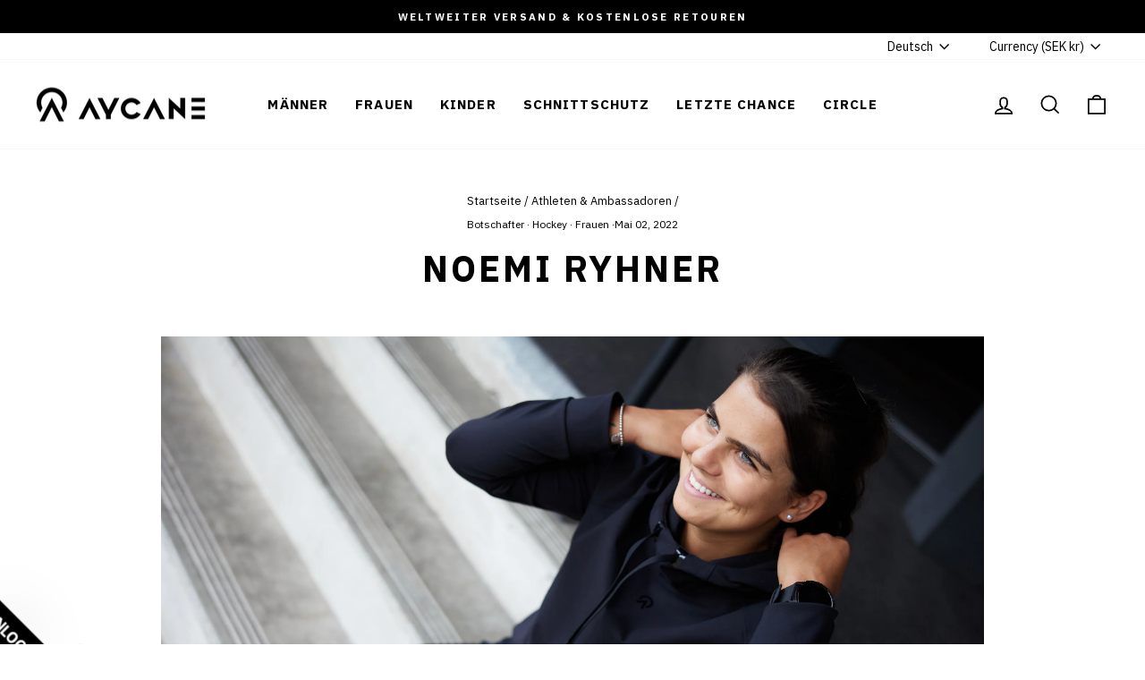

--- FILE ---
content_type: text/html; charset=utf-8
request_url: https://aycane.com/de-se/blogs/ambassadors/noemi-ryhner
body_size: 66367
content:
<!doctype html>
<html class="no-js" lang="de" dir="ltr">
<head>
  <meta charset="utf-8">
  <meta http-equiv="X-UA-Compatible" content="IE=edge,chrome=1">
  <meta name="viewport" content="width=device-width,initial-scale=1">
  <meta name="theme-color" content="#000000">

  <!-- Google Tag Manager -->
  <script>(function(w,d,s,l,i){w[l]=w[l]||[];w[l].push({'gtm.start':
  new Date().getTime(),event:'gtm.js'});var f=d.getElementsByTagName(s)[0],
  j=d.createElement(s),dl=l!='dataLayer'?'&l='+l:'';j.async=true;j.src=
  'https://www.googletagmanager.com/gtm.js?id='+i+dl;f.parentNode.insertBefore(j,f);
  })(window,document,'script','dataLayer','GTM-N8RN4SG');</script>
  <!-- End Google Tag Manager -->
  
  <link rel="canonical" href="https://aycane.com/de-se/blogs/ambassadors/noemi-ryhner">
  <link rel="preconnect" href="https://cdn.shopify.com" crossorigin>
  <link rel="preconnect" href="https://fonts.shopifycdn.com" crossorigin>
  <link rel="dns-prefetch" href="https://productreviews.shopifycdn.com">
  <link rel="dns-prefetch" href="https://ajax.googleapis.com">
  <link rel="dns-prefetch" href="https://maps.googleapis.com">
  <link rel="dns-prefetch" href="https://maps.gstatic.com"><link rel="shortcut icon" href="//aycane.com/cdn/shop/files/AYCANE_Favicon_c71122cb-a718-4377-b2e9-36f391fa795d_32x32.png?v=1649238981" type="image/png" /><meta property="og:site_name" content="AYCANE">
  <meta property="og:url" content="https://aycane.com/de-se/blogs/ambassadors/noemi-ryhner">
  <meta property="og:title" content="Noemi Ryhner">
  <meta property="og:type" content="article">
  <meta property="og:description" content="AYCANE Ambassadorin und Nationalteam-Spielerin Noemi Ryhner half unserem Designteam dabei die beste Unterw&auml;sche und Trainingsbekleidung f&uuml;r Hockeyspielerinnen zu entwickeln.
"><meta property="og:image" content="http://aycane.com/cdn/shop/articles/Noemi_Rhyner_AYCANE_2880x1620_93a57153-93fa-4b8f-be7e-eec2b2967960.jpg?v=1659619399">
    <meta property="og:image:secure_url" content="https://aycane.com/cdn/shop/articles/Noemi_Rhyner_AYCANE_2880x1620_93a57153-93fa-4b8f-be7e-eec2b2967960.jpg?v=1659619399">
    <meta property="og:image:width" content="2880">
    <meta property="og:image:height" content="1620"><meta name="twitter:site" content="@AycaneCircle">
  <meta name="twitter:card" content="summary_large_image">
  <meta name="twitter:title" content="Noemi Ryhner">
  <meta name="twitter:description" content="AYCANE Ambassadorin und Nationalteam-Spielerin Noemi Ryhner half unserem Designteam dabei die beste Unterw&auml;sche und Trainingsbekleidung f&uuml;r Hockeyspielerinnen zu entwickeln.
">
<style data-shopify>@font-face {
  font-family: "IBM Plex Sans";
  font-weight: 700;
  font-style: normal;
  font-display: swap;
  src: url("//aycane.com/cdn/fonts/ibm_plex_sans/ibmplexsans_n7.a8d2465074d254d8c167d5599b02fc2f97912fc9.woff2") format("woff2"),
       url("//aycane.com/cdn/fonts/ibm_plex_sans/ibmplexsans_n7.75e7a78a86c7afd1eb5becd99b7802136f0ed528.woff") format("woff");
}

  @font-face {
  font-family: "IBM Plex Sans";
  font-weight: 400;
  font-style: normal;
  font-display: swap;
  src: url("//aycane.com/cdn/fonts/ibm_plex_sans/ibmplexsans_n4.4633946c9236bd5cc5d0394ad07b807eb7ca1b32.woff2") format("woff2"),
       url("//aycane.com/cdn/fonts/ibm_plex_sans/ibmplexsans_n4.6c6923eb6151e62a09e8a1ff83eaa1ce2a563a30.woff") format("woff");
}


  @font-face {
  font-family: "IBM Plex Sans";
  font-weight: 600;
  font-style: normal;
  font-display: swap;
  src: url("//aycane.com/cdn/fonts/ibm_plex_sans/ibmplexsans_n6.cfb7efcc4708d97b4883d9d89e924e81b54334c1.woff2") format("woff2"),
       url("//aycane.com/cdn/fonts/ibm_plex_sans/ibmplexsans_n6.b56157147f51a11f7ba6c49b63ffcafb1da8eeea.woff") format("woff");
}

  @font-face {
  font-family: "IBM Plex Sans";
  font-weight: 400;
  font-style: italic;
  font-display: swap;
  src: url("//aycane.com/cdn/fonts/ibm_plex_sans/ibmplexsans_i4.ef77720fc4c9ae616083d1ac737f976e4c15f75b.woff2") format("woff2"),
       url("//aycane.com/cdn/fonts/ibm_plex_sans/ibmplexsans_i4.76cc8914ac99481bd93e34f8998da7b57a578a71.woff") format("woff");
}

  @font-face {
  font-family: "IBM Plex Sans";
  font-weight: 600;
  font-style: italic;
  font-display: swap;
  src: url("//aycane.com/cdn/fonts/ibm_plex_sans/ibmplexsans_i6.ccfd3aa1db5e6a779ed2e90649ae2c644933fbab.woff2") format("woff2"),
       url("//aycane.com/cdn/fonts/ibm_plex_sans/ibmplexsans_i6.cb651e2b309534fd5194361eb40586539bf31539.woff") format("woff");
}

</style><link href="//aycane.com/cdn/shop/t/46/assets/theme.css?v=120450529110271651191747750370" rel="stylesheet" type="text/css" media="all" />
  <link href="//aycane.com/cdn/shop/t/46/assets/custom.css?v=118303305370347204571747750369" rel="stylesheet" type="text/css" media="all" />
<style data-shopify>:root {
    --typeHeaderPrimary: "IBM Plex Sans";
    --typeHeaderFallback: sans-serif;
    --typeHeaderSize: 40px;
    --typeHeaderWeight: 700;
    --typeHeaderLineHeight: 1.3;
    --typeHeaderSpacing: 0.075em;

    --typeBasePrimary:"IBM Plex Sans";
    --typeBaseFallback:sans-serif;
    --typeBaseSize: 15px;
    --typeBaseWeight: 400;
    --typeBaseSpacing: 0.0em;
    --typeBaseLineHeight: 1.4;

    --typeCollectionTitle: 15px;

    --iconWeight: 4px;
    --iconLinecaps: miter;

    
      --buttonRadius: 0px;
    

    --colorGridOverlayOpacity: 0.1;
  }

  .placeholder-content {
    background-image: linear-gradient(100deg, #ffffff 40%, #f7f7f7 63%, #ffffff 79%);
  }</style><script>
    document.documentElement.className = document.documentElement.className.replace('no-js', 'js');

    window.theme = window.theme || {};
    theme.routes = {
      home: "/de-se",
      cart: "/de-se/cart.js",
      cartPage: "/de-se/cart",
      cartAdd: "/de-se/cart/add.js",
      cartChange: "/de-se/cart/change.js",
      search: "/de-se/search",
      predictive_url: "/de-se/search/suggest"
    };
    theme.strings = {
      soldOut: "Ausverkauft",
      unavailable: "Nicht verfügbar",
      inStockLabel: "Auf Lager",
      oneStockLabel: "[count] auf Lager",
      otherStockLabel: "[count] auf Lager",
      willNotShipUntil: "Wird nach dem [date] versendet",
      willBeInStockAfter: "Wird nach dem [date] auf Lager sein",
      waitingForStock: "Inventar auf dem Weg",
      savePrice: "[saved_amount] Einsparen",
      cartEmpty: "Dein Warenkorb ist im Moment leer.",
      cartTermsConfirmation: "Sie müssen den Verkaufsbedingungen zustimmen, um auszuchecken",
      searchCollections: "Kollektionen:",
      searchPages: "Seiten:",
      searchArticles: "Artikel:",
      productFrom: "Von ",
      maxQuantity: "Du kannst nur haben [quantity] von [title] in Ihrem Warenkorbt."
    };
    theme.settings = {
      cartType: "page",
      isCustomerTemplate: false,
      moneyFormat: "{{amount}} kr",
      saveType: "dollar",
      productImageSize: "portrait",
      productImageCover: true,
      predictiveSearch: true,
      predictiveSearchType: "product,article,page,collection",
      predictiveSearchVendor: false,
      predictiveSearchPrice: false,
      quickView: false,
      themeName: 'Impulse',
      themeVersion: "7.2.0"
    };
  </script>

  <script>window.performance && window.performance.mark && window.performance.mark('shopify.content_for_header.start');</script><meta name="google-site-verification" content="mlMl78Jz9NETmeSmYltCugg3OG1eawf4e69IjZTC2MI">
<meta name="google-site-verification" content="LKDcbzEkdhCCRwd9OzuGzH5QhPBFil7l2ueeUFQkwqE">
<meta id="shopify-digital-wallet" name="shopify-digital-wallet" content="/47952429217/digital_wallets/dialog">
<meta name="shopify-checkout-api-token" content="965cc8ed2c85534f765faf896c76901a">
<meta id="in-context-paypal-metadata" data-shop-id="47952429217" data-venmo-supported="false" data-environment="production" data-locale="de_DE" data-paypal-v4="true" data-currency="SEK">
<link rel="alternate" type="application/atom+xml" title="Feed" href="/de-se/blogs/ambassadors.atom" />
<link rel="alternate" hreflang="x-default" href="https://aycane.com/blogs/ambassadors/noemi-ryhner">
<link rel="alternate" hreflang="en-US" href="https://aycane.com/en-us/blogs/ambassadors/noemi-ryhner">
<link rel="alternate" hreflang="de-US" href="https://aycane.com/de-us/blogs/ambassadors/noemi-ryhner">
<link rel="alternate" hreflang="fr-US" href="https://aycane.com/fr-us/blogs/ambassadors/noemi-ryhner">
<link rel="alternate" hreflang="fi-US" href="https://aycane.com/fi-us/blogs/ambassadors/noemi-ryhner">
<link rel="alternate" hreflang="en-CA" href="https://aycane.com/en-ca/blogs/ambassadors/noemi-ryhner">
<link rel="alternate" hreflang="de-CA" href="https://aycane.com/de-ca/blogs/ambassadors/noemi-ryhner">
<link rel="alternate" hreflang="fr-CA" href="https://aycane.com/fr-ca/blogs/ambassadors/noemi-ryhner">
<link rel="alternate" hreflang="en-LI" href="https://aycane.com/en-ch/blogs/ambassadors/noemi-ryhner">
<link rel="alternate" hreflang="de-LI" href="https://aycane.com/de-ch/blogs/ambassadors/noemi-ryhner">
<link rel="alternate" hreflang="en-GB" href="https://aycane.com/en-gb/blogs/ambassadors/noemi-ryhner">
<link rel="alternate" hreflang="de-GB" href="https://aycane.com/de-gb/blogs/ambassadors/noemi-ryhner">
<link rel="alternate" hreflang="en-GG" href="https://aycane.com/en-gb/blogs/ambassadors/noemi-ryhner">
<link rel="alternate" hreflang="de-GG" href="https://aycane.com/de-gb/blogs/ambassadors/noemi-ryhner">
<link rel="alternate" hreflang="en-JE" href="https://aycane.com/en-gb/blogs/ambassadors/noemi-ryhner">
<link rel="alternate" hreflang="de-JE" href="https://aycane.com/de-gb/blogs/ambassadors/noemi-ryhner">
<link rel="alternate" hreflang="en-SE" href="https://aycane.com/en-se/blogs/ambassadors/noemi-ryhner">
<link rel="alternate" hreflang="de-SE" href="https://aycane.com/de-se/blogs/ambassadors/noemi-ryhner">
<link rel="alternate" hreflang="en-CZ" href="https://aycane.com/en-cz/blogs/ambassadors/noemi-ryhner">
<link rel="alternate" hreflang="de-CZ" href="https://aycane.com/de-cz/blogs/ambassadors/noemi-ryhner">
<link rel="alternate" hreflang="en-JP" href="https://aycane.com/en-jp/blogs/ambassadors/noemi-ryhner">
<link rel="alternate" hreflang="de-JP" href="https://aycane.com/de-jp/blogs/ambassadors/noemi-ryhner">
<link rel="alternate" hreflang="en-AU" href="https://aycane.com/en-au/blogs/ambassadors/noemi-ryhner">
<link rel="alternate" hreflang="de-AU" href="https://aycane.com/de-au/blogs/ambassadors/noemi-ryhner">
<link rel="alternate" hreflang="en-NZ" href="https://aycane.com/en-au/blogs/ambassadors/noemi-ryhner">
<link rel="alternate" hreflang="de-NZ" href="https://aycane.com/de-au/blogs/ambassadors/noemi-ryhner">
<link rel="alternate" hreflang="en-CH" href="https://aycane.com/blogs/ambassadors/noemi-ryhner">
<link rel="alternate" hreflang="de-CH" href="https://aycane.com/de/blogs/ambassadors/noemi-ryhner">
<link rel="alternate" hreflang="fr-CH" href="https://aycane.com/fr/blogs/ambassadors/noemi-ryhner">
<script async="async" src="/checkouts/internal/preloads.js?locale=de-SE"></script>
<link rel="preconnect" href="https://shop.app" crossorigin="anonymous">
<script async="async" src="https://shop.app/checkouts/internal/preloads.js?locale=de-SE&shop_id=47952429217" crossorigin="anonymous"></script>
<script id="apple-pay-shop-capabilities" type="application/json">{"shopId":47952429217,"countryCode":"CH","currencyCode":"SEK","merchantCapabilities":["supports3DS"],"merchantId":"gid:\/\/shopify\/Shop\/47952429217","merchantName":"AYCANE","requiredBillingContactFields":["postalAddress","email","phone"],"requiredShippingContactFields":["postalAddress","email","phone"],"shippingType":"shipping","supportedNetworks":["visa","masterCard","amex"],"total":{"type":"pending","label":"AYCANE","amount":"1.00"},"shopifyPaymentsEnabled":true,"supportsSubscriptions":true}</script>
<script id="shopify-features" type="application/json">{"accessToken":"965cc8ed2c85534f765faf896c76901a","betas":["rich-media-storefront-analytics"],"domain":"aycane.com","predictiveSearch":true,"shopId":47952429217,"locale":"de"}</script>
<script>var Shopify = Shopify || {};
Shopify.shop = "aycane.myshopify.com";
Shopify.locale = "de";
Shopify.currency = {"active":"SEK","rate":"11.4889"};
Shopify.country = "SE";
Shopify.theme = {"name":"Working-New Impulse - Version 7.2.0_20.05.2025","id":179024462202,"schema_name":"Impulse","schema_version":"7.2.0","theme_store_id":857,"role":"main"};
Shopify.theme.handle = "null";
Shopify.theme.style = {"id":null,"handle":null};
Shopify.cdnHost = "aycane.com/cdn";
Shopify.routes = Shopify.routes || {};
Shopify.routes.root = "/de-se/";</script>
<script type="module">!function(o){(o.Shopify=o.Shopify||{}).modules=!0}(window);</script>
<script>!function(o){function n(){var o=[];function n(){o.push(Array.prototype.slice.apply(arguments))}return n.q=o,n}var t=o.Shopify=o.Shopify||{};t.loadFeatures=n(),t.autoloadFeatures=n()}(window);</script>
<script>
  window.ShopifyPay = window.ShopifyPay || {};
  window.ShopifyPay.apiHost = "shop.app\/pay";
  window.ShopifyPay.redirectState = null;
</script>
<script id="shop-js-analytics" type="application/json">{"pageType":"article"}</script>
<script defer="defer" async type="module" src="//aycane.com/cdn/shopifycloud/shop-js/modules/v2/client.init-shop-cart-sync_HUjMWWU5.de.esm.js"></script>
<script defer="defer" async type="module" src="//aycane.com/cdn/shopifycloud/shop-js/modules/v2/chunk.common_QpfDqRK1.esm.js"></script>
<script type="module">
  await import("//aycane.com/cdn/shopifycloud/shop-js/modules/v2/client.init-shop-cart-sync_HUjMWWU5.de.esm.js");
await import("//aycane.com/cdn/shopifycloud/shop-js/modules/v2/chunk.common_QpfDqRK1.esm.js");

  window.Shopify.SignInWithShop?.initShopCartSync?.({"fedCMEnabled":true,"windoidEnabled":true});

</script>
<script>
  window.Shopify = window.Shopify || {};
  if (!window.Shopify.featureAssets) window.Shopify.featureAssets = {};
  window.Shopify.featureAssets['shop-js'] = {"shop-cart-sync":["modules/v2/client.shop-cart-sync_ByUgVWtJ.de.esm.js","modules/v2/chunk.common_QpfDqRK1.esm.js"],"init-fed-cm":["modules/v2/client.init-fed-cm_CVqhkk-1.de.esm.js","modules/v2/chunk.common_QpfDqRK1.esm.js"],"shop-button":["modules/v2/client.shop-button_B0pFlqys.de.esm.js","modules/v2/chunk.common_QpfDqRK1.esm.js"],"shop-cash-offers":["modules/v2/client.shop-cash-offers_CaaeZ5wd.de.esm.js","modules/v2/chunk.common_QpfDqRK1.esm.js","modules/v2/chunk.modal_CS8dP9kO.esm.js"],"init-windoid":["modules/v2/client.init-windoid_B-gyVqfY.de.esm.js","modules/v2/chunk.common_QpfDqRK1.esm.js"],"shop-toast-manager":["modules/v2/client.shop-toast-manager_DgTeluS3.de.esm.js","modules/v2/chunk.common_QpfDqRK1.esm.js"],"init-shop-email-lookup-coordinator":["modules/v2/client.init-shop-email-lookup-coordinator_C5I212n4.de.esm.js","modules/v2/chunk.common_QpfDqRK1.esm.js"],"init-shop-cart-sync":["modules/v2/client.init-shop-cart-sync_HUjMWWU5.de.esm.js","modules/v2/chunk.common_QpfDqRK1.esm.js"],"avatar":["modules/v2/client.avatar_BTnouDA3.de.esm.js"],"pay-button":["modules/v2/client.pay-button_CJaF-UDc.de.esm.js","modules/v2/chunk.common_QpfDqRK1.esm.js"],"init-customer-accounts":["modules/v2/client.init-customer-accounts_BI_wUvuR.de.esm.js","modules/v2/client.shop-login-button_DTPR4l75.de.esm.js","modules/v2/chunk.common_QpfDqRK1.esm.js","modules/v2/chunk.modal_CS8dP9kO.esm.js"],"init-shop-for-new-customer-accounts":["modules/v2/client.init-shop-for-new-customer-accounts_C4qR5Wl-.de.esm.js","modules/v2/client.shop-login-button_DTPR4l75.de.esm.js","modules/v2/chunk.common_QpfDqRK1.esm.js","modules/v2/chunk.modal_CS8dP9kO.esm.js"],"shop-login-button":["modules/v2/client.shop-login-button_DTPR4l75.de.esm.js","modules/v2/chunk.common_QpfDqRK1.esm.js","modules/v2/chunk.modal_CS8dP9kO.esm.js"],"init-customer-accounts-sign-up":["modules/v2/client.init-customer-accounts-sign-up_SG5gYFpP.de.esm.js","modules/v2/client.shop-login-button_DTPR4l75.de.esm.js","modules/v2/chunk.common_QpfDqRK1.esm.js","modules/v2/chunk.modal_CS8dP9kO.esm.js"],"shop-follow-button":["modules/v2/client.shop-follow-button_CmMsyvrH.de.esm.js","modules/v2/chunk.common_QpfDqRK1.esm.js","modules/v2/chunk.modal_CS8dP9kO.esm.js"],"checkout-modal":["modules/v2/client.checkout-modal_tfCxQqrq.de.esm.js","modules/v2/chunk.common_QpfDqRK1.esm.js","modules/v2/chunk.modal_CS8dP9kO.esm.js"],"lead-capture":["modules/v2/client.lead-capture_Ccz5Zm6k.de.esm.js","modules/v2/chunk.common_QpfDqRK1.esm.js","modules/v2/chunk.modal_CS8dP9kO.esm.js"],"shop-login":["modules/v2/client.shop-login_BfivnucW.de.esm.js","modules/v2/chunk.common_QpfDqRK1.esm.js","modules/v2/chunk.modal_CS8dP9kO.esm.js"],"payment-terms":["modules/v2/client.payment-terms_D2Mn0eFV.de.esm.js","modules/v2/chunk.common_QpfDqRK1.esm.js","modules/v2/chunk.modal_CS8dP9kO.esm.js"]};
</script>
<script>(function() {
  var isLoaded = false;
  function asyncLoad() {
    if (isLoaded) return;
    isLoaded = true;
    var urls = ["https:\/\/sizechart.apps.avada.io\/scripttag\/avada-size-chart.min.js?shop=aycane.myshopify.com","https:\/\/gdprcdn.b-cdn.net\/js\/gdpr_cookie_consent.min.js?shop=aycane.myshopify.com","\/\/cdn.shopify.com\/proxy\/3f8fb96271f8bc81b5be12902ac4d44d3a54e92f1b7c90e9e4042afca544538d\/shopify-script-tags.s3.eu-west-1.amazonaws.com\/smartseo\/instantpage.js?shop=aycane.myshopify.com\u0026sp-cache-control=cHVibGljLCBtYXgtYWdlPTkwMA","https:\/\/sbzstag.cirkleinc.com\/?shop=aycane.myshopify.com","\/\/backinstock.useamp.com\/widget\/66970_1767158975.js?category=bis\u0026v=6\u0026shop=aycane.myshopify.com"];
    for (var i = 0; i < urls.length; i++) {
      var s = document.createElement('script');
      s.type = 'text/javascript';
      s.async = true;
      s.src = urls[i];
      var x = document.getElementsByTagName('script')[0];
      x.parentNode.insertBefore(s, x);
    }
  };
  if(window.attachEvent) {
    window.attachEvent('onload', asyncLoad);
  } else {
    window.addEventListener('load', asyncLoad, false);
  }
})();</script>
<script id="__st">var __st={"a":47952429217,"offset":3600,"reqid":"44d83f70-dca5-46b2-ab72-d8de0c78b418-1768759628","pageurl":"aycane.com\/de-se\/blogs\/ambassadors\/noemi-ryhner","s":"articles-558874263713","u":"a1f34988f37b","p":"article","rtyp":"article","rid":558874263713};</script>
<script>window.ShopifyPaypalV4VisibilityTracking = true;</script>
<script id="captcha-bootstrap">!function(){'use strict';const t='contact',e='account',n='new_comment',o=[[t,t],['blogs',n],['comments',n],[t,'customer']],c=[[e,'customer_login'],[e,'guest_login'],[e,'recover_customer_password'],[e,'create_customer']],r=t=>t.map((([t,e])=>`form[action*='/${t}']:not([data-nocaptcha='true']) input[name='form_type'][value='${e}']`)).join(','),a=t=>()=>t?[...document.querySelectorAll(t)].map((t=>t.form)):[];function s(){const t=[...o],e=r(t);return a(e)}const i='password',u='form_key',d=['recaptcha-v3-token','g-recaptcha-response','h-captcha-response',i],f=()=>{try{return window.sessionStorage}catch{return}},m='__shopify_v',_=t=>t.elements[u];function p(t,e,n=!1){try{const o=window.sessionStorage,c=JSON.parse(o.getItem(e)),{data:r}=function(t){const{data:e,action:n}=t;return t[m]||n?{data:e,action:n}:{data:t,action:n}}(c);for(const[e,n]of Object.entries(r))t.elements[e]&&(t.elements[e].value=n);n&&o.removeItem(e)}catch(o){console.error('form repopulation failed',{error:o})}}const l='form_type',E='cptcha';function T(t){t.dataset[E]=!0}const w=window,h=w.document,L='Shopify',v='ce_forms',y='captcha';let A=!1;((t,e)=>{const n=(g='f06e6c50-85a8-45c8-87d0-21a2b65856fe',I='https://cdn.shopify.com/shopifycloud/storefront-forms-hcaptcha/ce_storefront_forms_captcha_hcaptcha.v1.5.2.iife.js',D={infoText:'Durch hCaptcha geschützt',privacyText:'Datenschutz',termsText:'Allgemeine Geschäftsbedingungen'},(t,e,n)=>{const o=w[L][v],c=o.bindForm;if(c)return c(t,g,e,D).then(n);var r;o.q.push([[t,g,e,D],n]),r=I,A||(h.body.append(Object.assign(h.createElement('script'),{id:'captcha-provider',async:!0,src:r})),A=!0)});var g,I,D;w[L]=w[L]||{},w[L][v]=w[L][v]||{},w[L][v].q=[],w[L][y]=w[L][y]||{},w[L][y].protect=function(t,e){n(t,void 0,e),T(t)},Object.freeze(w[L][y]),function(t,e,n,w,h,L){const[v,y,A,g]=function(t,e,n){const i=e?o:[],u=t?c:[],d=[...i,...u],f=r(d),m=r(i),_=r(d.filter((([t,e])=>n.includes(e))));return[a(f),a(m),a(_),s()]}(w,h,L),I=t=>{const e=t.target;return e instanceof HTMLFormElement?e:e&&e.form},D=t=>v().includes(t);t.addEventListener('submit',(t=>{const e=I(t);if(!e)return;const n=D(e)&&!e.dataset.hcaptchaBound&&!e.dataset.recaptchaBound,o=_(e),c=g().includes(e)&&(!o||!o.value);(n||c)&&t.preventDefault(),c&&!n&&(function(t){try{if(!f())return;!function(t){const e=f();if(!e)return;const n=_(t);if(!n)return;const o=n.value;o&&e.removeItem(o)}(t);const e=Array.from(Array(32),(()=>Math.random().toString(36)[2])).join('');!function(t,e){_(t)||t.append(Object.assign(document.createElement('input'),{type:'hidden',name:u})),t.elements[u].value=e}(t,e),function(t,e){const n=f();if(!n)return;const o=[...t.querySelectorAll(`input[type='${i}']`)].map((({name:t})=>t)),c=[...d,...o],r={};for(const[a,s]of new FormData(t).entries())c.includes(a)||(r[a]=s);n.setItem(e,JSON.stringify({[m]:1,action:t.action,data:r}))}(t,e)}catch(e){console.error('failed to persist form',e)}}(e),e.submit())}));const S=(t,e)=>{t&&!t.dataset[E]&&(n(t,e.some((e=>e===t))),T(t))};for(const o of['focusin','change'])t.addEventListener(o,(t=>{const e=I(t);D(e)&&S(e,y())}));const B=e.get('form_key'),M=e.get(l),P=B&&M;t.addEventListener('DOMContentLoaded',(()=>{const t=y();if(P)for(const e of t)e.elements[l].value===M&&p(e,B);[...new Set([...A(),...v().filter((t=>'true'===t.dataset.shopifyCaptcha))])].forEach((e=>S(e,t)))}))}(h,new URLSearchParams(w.location.search),n,t,e,['guest_login'])})(!1,!0)}();</script>
<script integrity="sha256-4kQ18oKyAcykRKYeNunJcIwy7WH5gtpwJnB7kiuLZ1E=" data-source-attribution="shopify.loadfeatures" defer="defer" src="//aycane.com/cdn/shopifycloud/storefront/assets/storefront/load_feature-a0a9edcb.js" crossorigin="anonymous"></script>
<script crossorigin="anonymous" defer="defer" src="//aycane.com/cdn/shopifycloud/storefront/assets/shopify_pay/storefront-65b4c6d7.js?v=20250812"></script>
<script data-source-attribution="shopify.dynamic_checkout.dynamic.init">var Shopify=Shopify||{};Shopify.PaymentButton=Shopify.PaymentButton||{isStorefrontPortableWallets:!0,init:function(){window.Shopify.PaymentButton.init=function(){};var t=document.createElement("script");t.src="https://aycane.com/cdn/shopifycloud/portable-wallets/latest/portable-wallets.de.js",t.type="module",document.head.appendChild(t)}};
</script>
<script data-source-attribution="shopify.dynamic_checkout.buyer_consent">
  function portableWalletsHideBuyerConsent(e){var t=document.getElementById("shopify-buyer-consent"),n=document.getElementById("shopify-subscription-policy-button");t&&n&&(t.classList.add("hidden"),t.setAttribute("aria-hidden","true"),n.removeEventListener("click",e))}function portableWalletsShowBuyerConsent(e){var t=document.getElementById("shopify-buyer-consent"),n=document.getElementById("shopify-subscription-policy-button");t&&n&&(t.classList.remove("hidden"),t.removeAttribute("aria-hidden"),n.addEventListener("click",e))}window.Shopify?.PaymentButton&&(window.Shopify.PaymentButton.hideBuyerConsent=portableWalletsHideBuyerConsent,window.Shopify.PaymentButton.showBuyerConsent=portableWalletsShowBuyerConsent);
</script>
<script data-source-attribution="shopify.dynamic_checkout.cart.bootstrap">document.addEventListener("DOMContentLoaded",(function(){function t(){return document.querySelector("shopify-accelerated-checkout-cart, shopify-accelerated-checkout")}if(t())Shopify.PaymentButton.init();else{new MutationObserver((function(e,n){t()&&(Shopify.PaymentButton.init(),n.disconnect())})).observe(document.body,{childList:!0,subtree:!0})}}));
</script>
<script id='scb4127' type='text/javascript' async='' src='https://aycane.com/cdn/shopifycloud/privacy-banner/storefront-banner.js'></script><link id="shopify-accelerated-checkout-styles" rel="stylesheet" media="screen" href="https://aycane.com/cdn/shopifycloud/portable-wallets/latest/accelerated-checkout-backwards-compat.css" crossorigin="anonymous">
<style id="shopify-accelerated-checkout-cart">
        #shopify-buyer-consent {
  margin-top: 1em;
  display: inline-block;
  width: 100%;
}

#shopify-buyer-consent.hidden {
  display: none;
}

#shopify-subscription-policy-button {
  background: none;
  border: none;
  padding: 0;
  text-decoration: underline;
  font-size: inherit;
  cursor: pointer;
}

#shopify-subscription-policy-button::before {
  box-shadow: none;
}

      </style>

<script>window.performance && window.performance.mark && window.performance.mark('shopify.content_for_header.end');</script>

  <script src="//aycane.com/cdn/shop/t/46/assets/vendor-scripts-v11.js" defer="defer"></script><link rel="stylesheet" href="//aycane.com/cdn/shop/t/46/assets/country-flags.css"><script src="//aycane.com/cdn/shop/t/46/assets/theme.js?v=95933296080004794351747750322" defer="defer"></script>
 <!-- Google Webmaster Tools Site Verification -->
<meta name="google-site-verification" content="maIh2RRQ61lyBTD-PsumNWPOCZcXugc7CMkM0Gz4VeI" />
<!-- BEGIN app block: shopify://apps/klaviyo-email-marketing-sms/blocks/klaviyo-onsite-embed/2632fe16-c075-4321-a88b-50b567f42507 -->












  <script async src="https://static.klaviyo.com/onsite/js/W2Uv2X/klaviyo.js?company_id=W2Uv2X"></script>
  <script>!function(){if(!window.klaviyo){window._klOnsite=window._klOnsite||[];try{window.klaviyo=new Proxy({},{get:function(n,i){return"push"===i?function(){var n;(n=window._klOnsite).push.apply(n,arguments)}:function(){for(var n=arguments.length,o=new Array(n),w=0;w<n;w++)o[w]=arguments[w];var t="function"==typeof o[o.length-1]?o.pop():void 0,e=new Promise((function(n){window._klOnsite.push([i].concat(o,[function(i){t&&t(i),n(i)}]))}));return e}}})}catch(n){window.klaviyo=window.klaviyo||[],window.klaviyo.push=function(){var n;(n=window._klOnsite).push.apply(n,arguments)}}}}();</script>

  




  <script>
    window.klaviyoReviewsProductDesignMode = false
  </script>







<!-- END app block --><!-- BEGIN app block: shopify://apps/mp-size-chart-size-guide/blocks/app-embed/305100b1-3599-492a-a54d-54f196ff1f94 -->


  
  
  
  
  
  

  

  

  

  

  
    
    <!-- BEGIN app snippet: init-data --><script type="application/json" data-cfasync='false' class='mpSizeChart-script'>
  {
    "appData": {"appStatus":true,"isRemoveBranding":true,"metaFieldLength":1,"settings":{"modal":{"header":"Size guides","bgColor":"#FFFFFF","shadow":true,"textColor":"#232323","overlayColor":"#7b7b7b","borderRadius":10,"textSize":14,"position":{"type":"modal-center","width":84,"height":64,"top":18,"left":8,"right":0},"headerSettings":{"alignment":"start","productName":{"color":"#303030","fontSize":16,"fontWeight":"600"},"sizeGuide":{"color":"#303030","fontSize":12,"fontWeight":"400"}}},"general":{"buttonOrder":"iconText","text":"Size chart","textColor":"#232323","fontWeight":"400","isUnderline":false,"isItalic":false,"textSize":14},"float":{"hideText":false,"showMobile":true,"mobilePosition":"top-right","borderRadius":10,"borderColor":"#232323","position":"middle-right","isRotation":true,"bgColor":"#FFFFFF","height":37,"width":96},"inline":{"displayType":"app-block","buttonPosition":"before-add-cart","collection":{"position":"","inlinePosition":"after"},"product":{"position":"form[action*=\"/cart/add\"] button[name=\"add\"]","inlinePosition":"before"},"home":{"position":"","inlinePosition":"after"},"borderRadius":null},"contentConfig":{"table":{"hoverColor":"#bdbdbd","animation":true,"textColor":"#232323","highlightColor":"#e7e7e8","cellColor":"#fbfbfb","borderColor":"#fbfbfb","borderWeight":1,"isAdvancedTableSettings":true},"media":{"imageSize":50,"videoSize":50},"tab":{"position":"center","styleType":"underline","styleDetail":{"fontSize":13,"selected":{"underlineColor":"#303030","textColor":"#303030","fontWeight":"400"},"unSelected":{"textColor":"#616161","fontWeight":"regular"},"hovering":{"underlineColor":"#616161","textColor":"#616161","fontWeight":"400"},"default":{"borderRadius":null}}}},"reminderBlock":{"image":false,"content":"Refer to Size Chart for easy size selection","show":false,"time":15},"icon":{"customIconUrl":"","linkIcon":"https://cdnapps.avada.io/sizechart/setting/icon1.svg","isCustomIcon":false},"showAdvanced":true,"applyBEMCss":true,"autoTranslate":false,"displayType":"both","enableGa":false,"customCss":"","displayMode":"button","dropdown":{"textColor":"#232323","width":100,"heightType":"full","height":600,"borderType":"top-bottom","borderColor":"#e3e3e3","bgColor":null,"fontWeight":"400","isUnderline":false,"isItalic":false,"displayType":"app-block","product":{"position":"form[action*=\"/cart/add\"]","inlinePosition":"after"},"home":{"position":"","inlinePosition":"after"},"collection":{"position":"","inlinePosition":"after"}},"recommend":{"title":"Size recommendation","emptyContent":"Enter your measurements for a size suggestion!","fit":{"content":"Base on your inputs, we recommend size","type":"larger","preference":{"title":"Fit preference","type":"select","content":{"fit":"Fit","regular":"Regular","loose":"Loose"},"selectedColor":"#1a1a1a"}},"noFit":{"notSuggestContent":"We can't find a matching size","alternative":{"smaller":{"unit":null,"fitUnit":null},"larger":{"unit":null,"fitUnit":null}}},"styles":{"tab":{"styleType":"filled","styleDetail":{"fontSize":13,"borderRadius":4,"selected":{"backgroundColor":"#303030","textColor":"#ffffff","fontWeight":"400"},"unSelected":{"textColor":"#303030","fontWeight":"400"},"hovering":{"backgroundColor":"#F1F1F1","textColor":"#303030","fontWeight":"400"}}},"title":{"fontSize":20,"fontWeight":"700","color":"#303030"},"size":{"fontSize":24,"fontWeight":"700","color":"#ffffff","backgroundColor":"#303030"},"button":{"styleType":"filled","content":"Check my size","styleDetail":{"fontSize":13,"borderRadius":2,"unSelected":{"fontWeight":"700","textColor":"#ffffff"},"selected":{"backgroundColor":"#303030"},"disable":{"textColor":"#ffffff","backgroundColor":"#d4d4d4"},"hovering":{"backgroundColor":"#1a1a1a","textColor":"#ffffff"}}}}},"reviewHacking":{"tableStyles":false,"autoOpenDropdown":false,"isProductNameLayout":false,"canUseMultipleUnits":false},"gdpr":{"enableOrderData":true,"enableClickData":true,"enableGDPRContent":false,"defaultCheck":true,"contentText":"We value your privacy! To enhance your shopping experience, we would like your consent to collect data related to your clicks, cart additions and order creations. This information helps provide information on metrics such as revenue, conversion rate, return rate, click rate, etc.","checkBoxText":"I agree to share my data for analysis purpose","toggleText":{"show":"Show privacy details","hide":"Hide privacy details"}},"translate":{"enabled":true,"excludePattern":[{"pattern":"^[A-Z]{2,4}$"},{"pattern":"^[A-Z0-9-]+$"}]},"id":"RfKliSdCCras3txj5cCT","hasCustomCss":true,"shopDomain":"aycane.myshopify.com","shopId":"xx23ohGWU1lV2NMcM7wE","createdAt":{"_seconds":1625233109,"_nanoseconds":11000000},"disableWatermark":true,"buttonInlinePosition":"custom"},"shopId":"xx23ohGWU1lV2NMcM7wE","p":10,"syncAt":1764746893842},
    "campaignsList": [[{"id":"YqV9z9Tbskx7VU1pZOzD","countries_all":true,"collectionPageInlinePosition":"after","countries":[],"showOnHomePage":false,"homePageInlinePosition":"after","collectionPagePosition":"","smartSelector":false,"shopDomain":"aycane.myshopify.com","position":"","shopId":"xx23ohGWU1lV2NMcM7wE","inlinePosition":"after","conditions":{"conditions":[{"type":"TITLE","operation":"CONTAINS","value":""}],"type":"ALL"},"homePagePosition":"","createdAt":"2022-09-01T12:05:26.465Z","displayType":"MANUAL","name":"Socks","priority":100,"showOnCollectionPage":true,"productIds":[7593883336865,6546152128673,5959123861665,5959123861665,6546152128673,7003777237153,7003778449569],"collectionIds":[281823314081],"showOnAllCollectionsPages":"SELECTED_COLLECTIONS","contentConfigs":[{"position":0,"value":"<p><strong>Skate socks size chart refers to shoe sizes.</strong></p><table style=\"width: 78.8382%;\"><tbody><tr><td style=\"width: 16.5312%;\"><strong>Size</strong></td><td style=\"width: 17.8862%;\"><strong>EU</strong></td><td style=\"width: 65.3117%;\"><strong>US</strong></td></tr><tr><td style=\"width: 16.5312%;\"><strong>XS</strong></td><td style=\"width: 17.8862%;\">30 - 34</td><td style=\"width: 65.3117%;\">Kids 12.5C - 2.5Y</td></tr><tr><td style=\"width: 16.5312%;\"><strong>S</strong></td><td style=\"width: 17.8862%;\">35 - 38</td><td style=\"width: 65.3117%;\">Men's 3.5 - 5.5. | Women's 5 - 7</td></tr><tr><td style=\"width: 16.5312%;\"><strong>M</strong></td><td style=\"width: 17.8862%;\">39 - 41</td><td style=\"width: 65.3117%;\">Men's 6 - 8 | Women's 7.5 - 9.5</td></tr><tr><td style=\"width: 16.5312%;\"><strong>L</strong></td><td style=\"width: 17.8862%;\">42 - 44</td><td style=\"width: 65.3117%;\">Men's 8.5 - 10 | Women's 10 - 11.5</td></tr><tr><td style=\"width: 16.5312%;\"><strong>XL</strong></td><td style=\"width: 17.8862%;\">45 - 47</td><td style=\"width: 65.3117%;\">Men's 10.5 - 12.5 | Women's 12.5 - 14</td></tr></tbody></table>","selected":false,"chosen":false}],"click":28401,"displayMode":"button","status":true},{"id":"tLEE5WvxfGIDrc9hPRhu","collectionPageInlinePosition":"after","showOnAllCollectionsPages":"show all","showOnHomePage":false,"homePageInlinePosition":"after","showOnCollectionPage":false,"productIds":[],"collectionPagePosition":"","smartSelector":false,"collectionIds":[{"values":""}],"name":"Size Chart Youth First","shopDomain":"aycane.myshopify.com","shopId":"xx23ohGWU1lV2NMcM7wE","position":"","inlinePosition":"after","homePagePosition":"","createdAt":"2021-09-01T08:19:50.901Z","priority":90,"displayType":"AUTOMATED","conditions":{"type":"ALL","conditions":[{"type":"TAG","value":"Youth","operation":"EQUALS"}]},"isRemoveBranding":false,"countries_all":true,"countries":[],"contentConfigs":[{"position":0,"value":"","selected":false,"chosen":false},{"position":1,"value":"<p><google-sheets-html-origin><style type=\"text/css\"><!--td {border: 1px solid #ccc;}br {mso-data-placement:same-cell;} --></style></google-sheets-html-origin></p><p><style> .wrap input { display: none; } .wrap .bodyWrap > div { display: none; } #button1:checked ~ .bodyWrap .button1, #button2:checked ~ .bodyWrap .button2, #button3:checked ~ .bodyWrap .button3 { display: block; display: flex; flex-wrap: wrap; } #button1:checked ~ nav .button1, #button2:checked ~ nav .button2, #button3:checked ~ nav .button3 { color: red; } .headingWrap { display: flex; flex-wrap: wrap; } .button1, .button2, .button3 { display: flex; flex-wrap: wrap; } .bodyLeftWrapper { width: 30%; } .bodyRightWrapper { width: 65%; } .wrap ul { display: flex; padding-left: 0; margin: 0; } .wrap ul li { margin-right: 5px; } .wrap { max-width: 1000px; } .modal-wrapper { max-width: 1000px; } .wrap td.s8, .wrap td.s9, .wrap td.s10, .wrap td.s11 { min-width:75px; } </style></p><div class=\"wrap\"><input id=\"button1\" type=\"radio\" name=\"pct\"><input id=\"button2\" type=\"radio\" name=\"pct\"><input checked=\"checked\" id=\"button3\" type=\"radio\" name=\"pct\"><div class=\"headingWrap\" style=\"display: flex; flex-wrap: wrap;\"><div class=\"headingLeftWrapper\" style=\"width:30%\"><br></div><div class=\"headingRightWrapper\" style=\"width:65%\"><div class=\"buttons\"><nav><ul><li class=\"button1\"><label class=\"btn\" for=\"button1\">MEN</label></li><li class=\"button2\"><label class=\"btn\" for=\"button2\">WOMEN</label></li><li class=\"button3\"><label class=\"btn\" for=\"button3\">YOUTH</label></li></ul></nav><!-- <button class = \"btn\">MEN</button><button class = \"btn\" style = \"margin-left: 5px;\">WOMEN</button><button class = \"btn\" style = \"margin-left: 5px;\">YOUTH</button>--></div><br></div></div><div class=\"bodyWrap\"><div class=\"button1\"><div class=\"bodyLeftWrapper\"><img style=\"position: relative; max-width: 100%; width: 232px; height: 402px;\" src=\"https://firebasestorage.googleapis.com/v0/b/avada-size-chart.appspot.com/o/charts_content%2FAYCANE_Figurine_Zeichenfla%CC%88che%201.png?alt=media&amp;token=b9df1037-0a0c-425c-b3aa-f1bea0985907\"></div><div class=\"bodyRightWrapper\"><p><strong>1 Chest Measurement:</strong></p><p>Measure at the strongest part of your chest. Hold the measuring tape horizontally.</p><br><p><strong>2 Waist Measurement</strong></p><p>Measure at the smallest part of your waist. Hold the measuring tape horizontally.</p><br><p><strong>3 Hip Measurement:</strong></p><p>Place your feet parallel and measure the strongest part of your hips. Hold the measuring tape horizontally.</p><br><p><strong>4 Body Height:</strong></p><p>Stand straight against the wall and place your feet parallel. Measure along the wall vertically from head to bottom.</p></div><meta http-equiv=\"Content-Type\" content=\"text/html; charset=utf-8\"><link type=\"text/css\" rel=\"stylesheet\" href=\"resources/sheet.css\"><style type=\"text/css\"> .ritz .waffle a { color: inherit; }.ritz .waffle .s16{border-left: none;background-color:#ffffff;}.ritz .waffle .s6{border-bottom:1px SOLID #000000;border-right:1px SOLID #000000;background-color:#ffffff;text-align:left;font-weight:bold;color:#000000;font-family:'docs-IBM Plex Sans',Arial;font-size:10pt;vertical-align:bottom;white-space:nowrap;direction:ltr;padding:2px 3px 2px 3px;}.ritz .waffle .s9{border-bottom:1px SOLID #000000;border-right:1px SOLID #000000;background-color:#ffffff;text-align:center;color:#3d4246;font-family:'docs-IBM Plex Sans',Arial;font-size:10pt;vertical-align:bottom;white-space:nowrap;direction:ltr;padding:2px 3px 2px 3px;}.ritz .waffle .s14{border-left: none;border-bottom:1px SOLID #000000;background-color:#f3f3f3;text-align:center;color:#3d4246;font-family:'docs-IBM Plex Sans',Arial;font-size:10pt;vertical-align:bottom;white-space:nowrap;direction:ltr;padding:2px 3px 2px 3px;}.ritz .waffle .s2{border-left: none;background-color:#ffffff;text-align:left;color:#000000;font-family:'Arial';font-size:10pt;vertical-align:bottom;white-space:nowrap;direction:ltr;padding:2px 3px 2px 3px;}.ritz .waffle .s18{border-left: none;border-right: none;background-color:#ffffff;}.ritz .waffle .s17{border-right: none;background-color:#ffffff;text-align:left;color:#222222;font-family:'Arial';font-size:10pt;vertical-align:bottom;white-space:nowrap;direction:ltr;padding:2px 3px 2px 3px;}.ritz .waffle .s19{background-color:#ffffff;text-align:left;color:#222222;font-family:'Arial' ;font-size:10pt;vertical-align:bottom;white-space:nowrap;direction:ltr;padding:2px 3px 2px 3px;}.ritz .waffle .s3{background-color:#ffffff;text-align:left;color:#000000;font-family:'Arial';font-size:10pt;vertical-align:bottom;white-space:nowrap;direction:ltr;padding:2px 3px 2px 3px;}.ritz .waffle .s11{border-bottom:1px SOLID #000000;border-right:1px SOLID #000000;background-color:#f3f3f3;text-align:center;color:#000000;font-family:'docs-IBM Plex Sans',Arial;font-size:10pt;vertical-align:bottom;white-space:nowrap;direction:ltr;padding:2px 3px 2px 3px;}.ritz .waffle .s12{border-bottom:1px SOLID #000000;border-right:1px SOLID #000000;background-color:#f3f3f3;text-align:left;color:#000000;font-family:'Arial';font-size:10pt;vertical-align:bottom;white-space:nowrap;direction:ltr;padding:2px 3px 2px 3px;}.ritz .waffle .s7{border-bottom:1px SOLID #000000;border-right:1px SOLID #000000;background-color:#cccccc;text-align:center;color:#000000;font-family:'docs-IBM Plex Sans',Arial;font-size:10pt;vertical-align:bottom;white-space:nowrap;direction:ltr;padding:2px 3px 2px 3px;}.ritz .waffle .s10{border-bottom:1px SOLID #000000;border-right:1px SOLID #000000;background-color:#f3f3f3;text-align:center;color:#3d4246;font-family:'docs-IBM Plex Sans',Arial;font-size:10pt;vertical-align:bottom;white-space:nowrap;direction:ltr;padding:2px 3px 2px 3px;}.ritz .waffle .s13{border-right: 1px solid #000000;border-bottom:1px SOLID #000000;background-color:#ffffff;text-align:left;color:#000000;font-family:'docs-IBM Plex Sans',Arial;font-size:10pt;vertical-align:bottom;white-space:nowrap;direction:ltr;padding:2px 3px 2px 3px;}.ritz .waffle .s5{border-bottom:1px SOLID #000000;border-right:1px SOLID #000000;background-color:#ffffff;text-align:left;color:#000000;font-family:'Arial';font-size:10pt;vertical-align:bottom;white-space:nowrap;direction:ltr;padding:2px 3px 2px 3px;}.ritz .waffle .s1{border-left: none;border-right: none;background-color:#ffffff;text-align:left;color:#000000;font-family:'Arial';font-size:10pt;vertical-align:bottom;white-space:nowrap;direction:ltr;padding:2px 3px 2px 3px;}.ritz .waffle .s8{border-bottom:1px SOLID #000000;border-right:1px SOLID #000000;background-color:#ffffff;text-align:left;color:#000000;font-family:'docs-IBM Plex Sans',Arial;font-size:10pt;vertical-align:bottom;white-space:nowrap;direction:ltr;padding:2px 42px 2px 3px;}.ritz .waffle .s0{border-right: none;border-bottom:1px SOLID #000000;background-color:#ffffff;text-align:left;font-weight:bold;color:#000000;font-family:'docs-IBM Plex Sans',Arial;font-size:12pt;vertical-align:bottom;white-space:nowrap;direction:ltr;padding:2px 3px 2px 3px;}.ritz .waffle .s15{border-right: none;background-color:#ffffff;text-align:left;font-weight:bold;color:#222222;font-family:'Arial';font-size:10pt;vertical-align:bottom;white-space:nowrap;direction:ltr;padding:2px 3px 2px 3px;}.ritz .waffle .s4{border-bottom:1px SOLID #000000;background-color:#ffffff;text-align:left;color:#000000;font-family:'Arial';font-size:10pt;vertical-align:bottom;white-space:nowrap;direction:ltr;padding:2px 3px 2px 3px;} </style><div class=\"ritz grid-container\" dir=\"ltr\" style=\"width: 100%;\"><br><br><br><br><table class=\"waffle\" cellspacing=\"0\" cellpadding=\"0\"><thead></thead><tbody><tr style=\"height: 20px\"><td class=\"s6\" style=\"width: 51.5919%;\">Men</td><td class=\"s7\" colspan=\"2\">S</td><td class=\"s7\" colspan=\"2\">M</td><td class=\"s7\" colspan=\"2\">L</td><td class=\"s7\" colspan=\"2\">XL</td><td class=\"s7\" colspan=\"2\">XXL</td></tr><tr style=\"height: 20px\"><td class=\"s8 softmerge\" style=\"width: 51.5919%;\"><div class=\"softmerge-inner\" style=\"width:97px;left:-1px\">Chest Measurement</div></td><td class=\"s9\">84 - 90</td><td class=\"s10\">33 - 35.5</td><td class=\"s9\">90 - 96</td><td class=\"s10\">35.5 - 38</td><td class=\"s9\">96 - 102</td><td class=\"s10\">38 - 40</td><td class=\"s9\">102 - 108</td><td class=\"s10\">40 - 42.5</td><td class=\"s9\">108 - 114</td><td class=\"s11\">42.5 - 45</td></tr><tr style=\"height: 20px\"><td class=\"s8 softmerge\" style=\"width: 51.5919%;\"><div class=\"softmerge-inner\" style=\"width:97px;left:-1px\">Waist Measurement</div></td><td class=\"s9\">76 - 80</td><td class=\"s10\">30 - 31.5</td><td class=\"s9\">78 - 82</td><td class=\"s10\">30 - 32</td><td class=\"s9\">80 - 88</td><td class=\"s10\">31.5 - 34.5</td><td class=\"s9\">88 - 96</td><td class=\"s10\">34.5 - 38</td><td class=\"s9\">96 - 104</td><td class=\"s11\">38 - 41</td></tr><tr style=\"height: 20px\"><td class=\"s8 softmerge\" style=\"width: 51.5919%;\"><div class=\"softmerge-inner\" style=\"width:97px;left:-1px\">Hip Measurement</div></td><td class=\"s9\">86 - 92</td><td class=\"s10\">34 - 36</td><td class=\"s9\">92 - 100</td><td class=\"s10\">36 - 39</td><td class=\"s9\">99 - 107</td><td class=\"s10\">39 - 42</td><td class=\"s9\">106 - 112</td><td class=\"s10\">41 - 44</td><td class=\"s9\">112 - 117</td><td class=\"s11\">44 - 46</td></tr><tr style=\"height: 20px\"><td class=\"s8\" style=\"width: 51.5919%;\">Body Height</td><td class=\"s9\">&lt; 174</td><td class=\"s10\">5'7''</td><td class=\"s9\">174 - 179</td><td class=\"s10\">5'7''-5'9''</td><td class=\"s9\">179 - 188</td><td class=\"s10\">5'9''-6'1''</td><td class=\"s9\">189 - 194</td><td class=\"s10\">6'2''-6'3''</td><td class=\"s9\">&gt; 194</td><td class=\"s11\">&gt;6'3''</td></tr></tbody></table></div></div><div class=\"button2\"><div class=\"bodyLeftWrapper\"><img style=\"position: relative; max-width: 100%; width: 232px; height: 402px;\" src=\"https://firebasestorage.googleapis.com/v0/b/avada-size-chart.appspot.com/o/charts_content%2FAYCANE_Figurine_Zeichenfla%CC%88che%201%20Kopie.png?alt=media&amp;token=be5c42af-c7b0-40da-87e2-a2595cf6ec65\"></div><div class=\"bodyRightWrapper\"><p><strong>1 Chest Measurement:</strong></p><p>Measure at the strongest part of your chest. Hold the measuring tape horizontally.</p><br><p><strong>2 Waist Measurement</strong></p><p>Measure at the smallest part of your waist. Hold the measuring tape horizontally.</p><br><p><strong>3 Hip Measurement:</strong></p><p>Place your feet parallel and measure the strongest part of your hips. Hold the measuring tape horizontally.</p><br><p><strong>4 Body Height:</strong></p><p>Stand straight against the wall and place your feet parallel. Measure along the wall vertically from head to bottom.</p></div><meta http-equiv=\"Content-Type\" content=\"text/html; charset=utf-8\"><link type=\"text/css\" rel=\"stylesheet\" href=\"resources/sheet.css\"><style type=\"text/css\"> .ritz .waffle a { color: inherit; }.ritz .waffle .s16{border-left: none;background-color:#ffffff;}.ritz .waffle .s6{border-bottom:1px SOLID #000000;border-right:1px SOLID #000000;background-color:#ffffff;text-align:left;font-weight:bold;color:#000000;font-family:'docs-IBM Plex Sans',Arial;font-size:10pt;vertical-align:bottom;white-space:nowrap;direction:ltr;padding:2px 3px 2px 3px;}.ritz .waffle .s9{border-bottom:1px SOLID #000000;border-right:1px SOLID #000000;background-color:#ffffff;text-align:center;color:#3d4246;font-family:'docs-IBM Plex Sans',Arial;font-size:10pt;vertical-align:bottom;white-space:nowrap;direction:ltr;padding:2px 3px 2px 3px;}.ritz .waffle .s14{border-left: none;border-bottom:1px SOLID #000000;background-color:#f3f3f3;text-align:center;color:#3d4246;font-family:'docs-IBM Plex Sans',Arial;font-size:10pt;vertical-align:bottom;white-space:nowrap;direction:ltr;padding:2px 3px 2px 3px;}.ritz .waffle .s2{border-left: none;background-color:#ffffff;text-align:left;color:#000000;font-family:'Arial';font-size:10pt;vertical-align:bottom;white-space:nowrap;direction:ltr;padding:2px 3px 2px 3px;}.ritz .waffle .s18{border-left: none;border-right: none;background-color:#ffffff;}.ritz .waffle .s17{border-right: none;background-color:#ffffff;text-align:left;color:#222222;font-family:'Arial';font-size:10pt;vertical-align:bottom;white-space:nowrap;direction:ltr;padding:2px 3px 2px 3px;}.ritz .waffle .s19{background-color:#ffffff;text-align:left;color:#222222;font-family:'Arial' ;font-size:10pt;vertical-align:bottom;white-space:nowrap;direction:ltr;padding:2px 3px 2px 3px;}.ritz .waffle .s3{background-color:#ffffff;text-align:left;color:#000000;font-family:'Arial';font-size:10pt;vertical-align:bottom;white-space:nowrap;direction:ltr;padding:2px 3px 2px 3px;}.ritz .waffle .s11{border-bottom:1px SOLID #000000;border-right:1px SOLID #000000;background-color:#f3f3f3;text-align:center;color:#000000;font-family:'docs-IBM Plex Sans',Arial;font-size:10pt;vertical-align:bottom;white-space:nowrap;direction:ltr;padding:2px 3px 2px 3px;}.ritz .waffle .s12{border-bottom:1px SOLID #000000;border-right:1px SOLID #000000;background-color:#f3f3f3;text-align:left;color:#000000;font-family:'Arial';font-size:10pt;vertical-align:bottom;white-space:nowrap;direction:ltr;padding:2px 3px 2px 3px;}.ritz .waffle .s7{border-bottom:1px SOLID #000000;border-right:1px SOLID #000000;background-color:#cccccc;text-align:center;color:#000000;font-family:'docs-IBM Plex Sans',Arial;font-size:10pt;vertical-align:bottom;white-space:nowrap;direction:ltr;padding:2px 3px 2px 3px;}.ritz .waffle .s10{border-bottom:1px SOLID #000000;border-right:1px SOLID #000000;background-color:#f3f3f3;text-align:center;color:#3d4246;font-family:'docs-IBM Plex Sans',Arial;font-size:10pt;vertical-align:bottom;white-space:nowrap;direction:ltr;padding:2px 3px 2px 3px;}.ritz .waffle .s13{border-right: 1px solid #000000;border-bottom:1px SOLID #000000;background-color:#ffffff;text-align:left;color:#000000;font-family:'docs-IBM Plex Sans',Arial;font-size:10pt;vertical-align:bottom;white-space:nowrap;direction:ltr;padding:2px 3px 2px 3px;}.ritz .waffle .s5{border-bottom:1px SOLID #000000;border-right:1px SOLID #000000;background-color:#ffffff;text-align:left;color:#000000;font-family:'Arial';font-size:10pt;vertical-align:bottom;white-space:nowrap;direction:ltr;padding:2px 3px 2px 3px;}.ritz .waffle .s1{border-left: none;border-right: none;background-color:#ffffff;text-align:left;color:#000000;font-family:'Arial';font-size:10pt;vertical-align:bottom;white-space:nowrap;direction:ltr;padding:2px 3px 2px 3px;}.ritz .waffle .s8{border-bottom:1px SOLID #000000;border-right:1px SOLID #000000;background-color:#ffffff;text-align:left;color:#000000;font-family:'docs-IBM Plex Sans',Arial;font-size:10pt;vertical-align:bottom;white-space:nowrap;direction:ltr;padding:2px 42px 2px 3px;}.ritz .waffle .s0{border-right: none;border-bottom:1px SOLID #000000;background-color:#ffffff;text-align:left;font-weight:bold;color:#000000;font-family:'docs-IBM Plex Sans',Arial;font-size:12pt;vertical-align:bottom;white-space:nowrap;direction:ltr;padding:2px 3px 2px 3px;}.ritz .waffle .s15{border-right: none;background-color:#ffffff;text-align:left;font-weight:bold;color:#222222;font-family:'Arial';font-size:10pt;vertical-align:bottom;white-space:nowrap;direction:ltr;padding:2px 3px 2px 3px;}.ritz .waffle .s4{border-bottom:1px SOLID #000000;background-color:#ffffff;text-align:left;color:#000000;font-family:'Arial';font-size:10pt;vertical-align:bottom;white-space:nowrap;direction:ltr;padding:2px 3px 2px 3px;} </style><div class=\"ritz grid-container\" dir=\"ltr\" style=\"width: 100%;\"><br> &nbsp;<br><br><br><table class=\"waffle\" cellspacing=\"0\" cellpadding=\"0\"><thead></thead><tbody><tr style=\"height: 20px\"><td class=\"s6\">Women</td><td class=\"s7\" colspan=\"2\">XS</td><td class=\"s7\" colspan=\"2\">S</td><td class=\"s7\" colspan=\"2\">M</td><td class=\"s7\" colspan=\"2\">L</td><td class=\"s7\" colspan=\"2\">XL</td></tr><tr style=\"height: 20px\"><td class=\"s8 softmerge\"><div class=\"softmerge-inner\" style=\"width:97px;left:-1px\">Chest Measurement</div></td><td class=\"s9\">84 - 88</td><td class=\"s10\">33 - 34.5</td><td class=\"s9\">88 - 92</td><td class=\"s10\">34.5 - 36</td><td class=\"s9\">92 - 96</td><td class=\"s10\">36 - 38</td><td class=\"s9\">96 - 100</td><td class=\"s10\">38 - 39.5</td><td class=\"s9\">100 - 104</td><td class=\"s11\">39.5 - 41</td></tr><tr style=\"height: 20px\"><td class=\"s8 softmerge\"><div class=\"softmerge-inner\" style=\"width:97px;left:-1px\">Waist Measurement</div></td><td class=\"s9\">67 - 71</td><td class=\"s10\">26.5 - 28</td><td class=\"s9\">70 - 74</td><td class=\"s10\">27.5 - 29</td><td class=\"s9\">73 - 77</td><td class=\"s10\">28.5 - 30.5</td><td class=\"s9\">76 - 80</td><td class=\"s10\">30 - 31.5</td><td class=\"s9\">79 - 83</td><td class=\"s11\">28.5 - 32.5</td></tr><tr style=\"height: 20px\"><td class=\"s8 softmerge\"><div class=\"softmerge-inner\" style=\"width:97px;left:-1px\">Hip Measurement</div></td><td class=\"s9\">90 - 96</td><td class=\"s10\">35.5 - 38</td><td class=\"s9\">95 - 101</td><td class=\"s10\">37.5 - 39.5</td><td class=\"s9\">100 - 106</td><td class=\"s10\">39 - 41.5</td><td class=\"s9\">105 - 110</td><td class=\"s10\">41 - 43</td><td class=\"s9\">109 - 115</td><td class=\"s11\">43 - 45</td></tr><tr style=\"height: 20px\"><td class=\"s8\">Body Height</td><td class=\"s9\">&lt; 164</td><td class=\"s10\">5'3''</td><td class=\"s9\">164 - 172</td><td class=\"s10\">5'3''-5'6''</td><td class=\"s9\">170 - 178</td><td class=\"s10\">5'5''-5'8''</td><td class=\"s9\">176 - 184</td><td class=\"s10\">5'7''-6'0''</td><td class=\"s9\">&gt; 182</td><td class=\"s11\">5'9''</td></tr></tbody></table></div></div><div class=\"button3\"><div class=\"bodyLeftWrapper\"><img style=\"position: relative; max-width: 100%; width: 232px; height: 402px;\" src=\"https://firebasestorage.googleapis.com/v0/b/avada-size-chart.appspot.com/o/charts_content%2FAYCANE_Figurine_Zeichenfla%CC%88che%201%20Kopie%202.png?alt=media&amp;token=c539cccc-44b4-45d7-9196-6ad173c18f50\"></div><div class=\"bodyRightWrapper\"><p><strong>1 Chest Measurement:</strong></p><p>Measure at the strongest part of your chest. Hold the measuring tape horizontally.</p><br><p><strong>2 Waist Measurement</strong></p><p>Measure at the smallest part of your waist. Hold the measuring tape horizontally.</p><br><p><strong>3 Hip Measurement:</strong></p><p>Place your feet parallel and measure the strongest part of your hips. Hold the measuring tape horizontally.</p><br><p><strong>4 Body Height:</strong></p><p>Stand straight against the wall and place your feet parallel. Measure along the wall vertically from head to bottom.</p></div><meta http-equiv=\"Content-Type\" content=\"text/html; charset=utf-8\"><link type=\"text/css\" rel=\"stylesheet\" href=\"resources/sheet.css\"><style type=\"text/css\"> .ritz .waffle a { color: inherit; }.ritz .waffle .s16{border-left: none;background-color:#ffffff;}.ritz .waffle .s6{border-bottom:1px SOLID #000000;border-right:1px SOLID #000000;background-color:#ffffff;text-align:left;font-weight:bold;color:#000000;font-family:'docs-IBM Plex Sans',Arial;font-size:10pt;vertical-align:bottom;white-space:nowrap;direction:ltr;padding:2px 3px 2px 3px;}.ritz .waffle .s9{border-bottom:1px SOLID #000000;border-right:1px SOLID #000000;background-color:#ffffff;text-align:center;color:#3d4246;font-family:'docs-IBM Plex Sans',Arial;font-size:10pt;vertical-align:bottom;white-space:nowrap;direction:ltr;padding:2px 3px 2px 3px;}.ritz .waffle .s14{border-left: none;border-bottom:1px SOLID #000000;background-color:#f3f3f3;text-align:center;color:#3d4246;font-family:'docs-IBM Plex Sans',Arial;font-size:10pt;vertical-align:bottom;white-space:nowrap;direction:ltr;padding:2px 3px 2px 3px;}.ritz .waffle .s2{border-left: none;background-color:#ffffff;text-align:left;color:#000000;font-family:'Arial';font-size:10pt;vertical-align:bottom;white-space:nowrap;direction:ltr;padding:2px 3px 2px 3px;}.ritz .waffle .s18{border-left: none;border-right: none;background-color:#ffffff;}.ritz .waffle .s17{border-right: none;background-color:#ffffff;text-align:left;color:#222222;font-family:'Arial';font-size:10pt;vertical-align:bottom;white-space:nowrap;direction:ltr;padding:2px 3px 2px 3px;}.ritz .waffle .s19{background-color:#ffffff;text-align:left;color:#222222;font-family:'Arial' ;font-size:10pt;vertical-align:bottom;white-space:nowrap;direction:ltr;padding:2px 3px 2px 3px;}.ritz .waffle .s3{background-color:#ffffff;text-align:left;color:#000000;font-family:'Arial';font-size:10pt;vertical-align:bottom;white-space:nowrap;direction:ltr;padding:2px 3px 2px 3px;}.ritz .waffle .s11{border-bottom:1px SOLID #000000;border-right:1px SOLID #000000;background-color:#f3f3f3;text-align:center;color:#000000;font-family:'docs-IBM Plex Sans',Arial;font-size:10pt;vertical-align:bottom;white-space:nowrap;direction:ltr;padding:2px 3px 2px 3px;}.ritz .waffle .s12{border-bottom:1px SOLID #000000;border-right:1px SOLID #000000;background-color:#f3f3f3;text-align:left;color:#000000;font-family:'Arial';font-size:10pt;vertical-align:bottom;white-space:nowrap;direction:ltr;padding:2px 3px 2px 3px;}.ritz .waffle .s7{border-bottom:1px SOLID #000000;border-right:1px SOLID #000000;background-color:#cccccc;text-align:center;color:#000000;font-family:'docs-IBM Plex Sans',Arial;font-size:10pt;vertical-align:bottom;white-space:nowrap;direction:ltr;padding:2px 3px 2px 3px;}.ritz .waffle .s10{border-bottom:1px SOLID #000000;border-right:1px SOLID #000000;background-color:#f3f3f3;text-align:center;color:#3d4246;font-family:'docs-IBM Plex Sans',Arial;font-size:10pt;vertical-align:bottom;white-space:nowrap;direction:ltr;padding:2px 3px 2px 3px;}.ritz .waffle .s13{border-right: 1px solid #000000;border-bottom:1px SOLID #000000;background-color:#ffffff;text-align:left;color:#000000;font-family:'docs-IBM Plex Sans',Arial;font-size:10pt;vertical-align:bottom;white-space:nowrap;direction:ltr;padding:2px 3px 2px 3px;}.ritz .waffle .s5{border-bottom:1px SOLID #000000;border-right:1px SOLID #000000;background-color:#ffffff;text-align:left;color:#000000;font-family:'Arial';font-size:10pt;vertical-align:bottom;white-space:nowrap;direction:ltr;padding:2px 3px 2px 3px;}.ritz .waffle .s1{border-left: none;border-right: none;background-color:#ffffff;text-align:left;color:#000000;font-family:'Arial';font-size:10pt;vertical-align:bottom;white-space:nowrap;direction:ltr;padding:2px 3px 2px 3px;}.ritz .waffle .s8{border-bottom:1px SOLID #000000;border-right:1px SOLID #000000;background-color:#ffffff;text-align:left;color:#000000;font-family:'docs-IBM Plex Sans',Arial;font-size:10pt;vertical-align:bottom;white-space:nowrap;direction:ltr;padding:2px 42px 2px 3px;}.ritz .waffle .s0{border-right: none;border-bottom:1px SOLID #000000;background-color:#ffffff;text-align:left;font-weight:bold;color:#000000;font-family:'docs-IBM Plex Sans',Arial;font-size:12pt;vertical-align:bottom;white-space:nowrap;direction:ltr;padding:2px 3px 2px 3px;}.ritz .waffle .s15{border-right: none;background-color:#ffffff;text-align:left;font-weight:bold;color:#222222;font-family:'Arial';font-size:10pt;vertical-align:bottom;white-space:nowrap;direction:ltr;padding:2px 3px 2px 3px;}.ritz .waffle .s4{border-bottom:1px SOLID #000000;background-color:#ffffff;text-align:left;color:#000000;font-family:'Arial';font-size:10pt;vertical-align:bottom;white-space:nowrap;direction:ltr;padding:2px 3px 2px 3px;} </style><div class=\"ritz grid-container\" dir=\"ltr\" style=\"width: 100%;\"><br><br><br><br><table class=\"waffle\" cellspacing=\"0\" cellpadding=\"0\"><thead></thead><tbody><tr style=\"height: 20px\"><td class=\"s6\">Youth</td><td class=\"s7\" colspan=\"2\">S</td><td class=\"s7\" colspan=\"2\">M</td><td class=\"s7\" colspan=\"2\">L</td><td class=\"s7\" colspan=\"2\">XL</td></tr><tr style=\"height: 20px\"><td class=\"s13 softmerge\"><div class=\"softmerge-inner\" style=\"width:198px;left:-1px\">Chest Measurement</div></td><td class=\"s9\">65</td><td class=\"s10\">25.5</td><td class=\"s9\">70</td><td class=\"s10\">27.5</td><td class=\"s9\">78</td><td class=\"s10\">30.5</td><td class=\"s9\">82</td><td class=\"s11\">32.5</td></tr><tr style=\"height: 20px\"><td class=\"s13 softmerge\"><div class=\"softmerge-inner\" style=\"width:198px;left:-1px\">Waist Measurement</div></td><td class=\"s9\">58</td><td class=\"s10\">23</td><td class=\"s9\">65</td><td class=\"s10\">25.5</td><td class=\"s9\">65</td><td class=\"s10\">25.5</td><td class=\"s9\">67</td><td class=\"s11\">26.5</td></tr><tr style=\"height: 20px\"><td class=\"s13 softmerge\"><div class=\"softmerge-inner\" style=\"width:198px;left:-1px\">Hip Measurement</div></td><td class=\"s9\">66</td><td class=\"s10\">26</td><td class=\"s9\">72</td><td class=\"s10\">28</td><td class=\"s9\">80</td><td class=\"s10\">31.5</td><td class=\"s9\">86</td><td class=\"s11\">34</td></tr><tr style=\"height: 20px\"><td class=\"s8\">Body Height</td><td class=\"s9\">128</td><td class=\"s10\">4'2''</td><td class=\"s9\">140</td><td class=\"s10\">4'6''</td><td class=\"s9\">152</td><td class=\"s10\">5'0''</td><td class=\"s9\">164</td><td class=\"s11\">5'4''</td></tr><tr style=\"height: 20px\"><td class=\"s8\">Age</td><td class=\"s9\" colspan=\"2\">7-8</td><td class=\"s9\" colspan=\"2\">9-10</td><td class=\"s9\" colspan=\"2\">11-12</td><td class=\"s9\" colspan=\"2\">12-14</td></tr></tbody></table></div></div></div></div><p><style> .wrap td, .wrap tr { border: none; } .wrap table { border-spacing: 0 !important; } .ritz .waffle .s13 { border-right: 1px solid #000000; } .wrap .bodyWrap p { margin: 0; } </style></p>","selected":false,"chosen":false}],"click":17735,"status":true,"displayMode":"button"},{"id":"pMuMOsh0xPGW3Vr3xmTx","collectionPageInlinePosition":"after","showOnAllCollectionsPages":"show all","showOnHomePage":false,"priority":90,"homePageInlinePosition":"after","showOnCollectionPage":false,"productIds":[],"collectionPagePosition":"","smartSelector":false,"collectionIds":[{"values":""}],"name":"Size Chart Women First","shopDomain":"aycane.myshopify.com","shopId":"xx23ohGWU1lV2NMcM7wE","position":"","inlinePosition":"after","homePagePosition":"","createdAt":"2021-09-01T08:18:48.405Z","displayType":"AUTOMATED","conditions":{"type":"ALL","conditions":[{"type":"TAG","operation":"EQUALS","value":"Women"}]},"isRemoveBranding":false,"countries_all":true,"countries":[],"contentConfigs":[{"position":0,"value":"","selected":false,"chosen":false},{"position":1,"value":"<p><google-sheets-html-origin><style type=\"text/css\"><!--td {border: 1px solid #ccc;}br {mso-data-placement:same-cell;} --></style></google-sheets-html-origin></p><p><style> .wrap input { display: none; } .wrap .bodyWrap > div { display: none; } #button1:checked ~ .bodyWrap .button1, #button2:checked ~ .bodyWrap .button2, #button3:checked ~ .bodyWrap .button3 { display: block; display: flex; flex-wrap: wrap; } #button1:checked ~ nav .button1, #button2:checked ~ nav .button2, #button3:checked ~ nav .button3 { color: red; } .headingWrap { display: flex; flex-wrap: wrap; } .button1, .button2, .button3 { display: flex; flex-wrap: wrap; } .bodyLeftWrapper { width: 30%; } .bodyRightWrapper { width: 65%; } .wrap ul { display: flex; padding-left: 0; margin: 0; } .wrap ul li { margin-right: 5px; } .wrap { max-width: 1000px; } .modal-wrapper { max-width: 1000px; } .wrap td.s8, .wrap td.s9, .wrap td.s10, .wrap td.s11 { min-width:75px; } </style></p><div class=\"wrap\"><input id=\"button1\" type=\"radio\" name=\"pct\"><input checked=\"checked\" id=\"button2\" type=\"radio\" name=\"pct\"><input id=\"button3\" type=\"radio\" name=\"pct\"><div class=\"headingWrap\" style=\"display: flex; flex-wrap: wrap;\"><div class=\"headingLeftWrapper\" style=\"width:30%\"><br></div><div class=\"headingRightWrapper\" style=\"width:65%\"><div class=\"buttons\"><nav><ul><li class=\"button1\"><label class=\"btn\" for=\"button1\">MEN</label></li><li class=\"button2\"><label class=\"btn\" for=\"button2\">WOMEN</label></li><li class=\"button3\"><label class=\"btn\" for=\"button3\">YOUTH</label></li></ul></nav><!-- <button class = \"btn\">MEN</button><button class = \"btn\" style = \"margin-left: 5px;\">WOMEN</button><button class = \"btn\" style = \"margin-left: 5px;\">YOUTH</button>--></div><br></div></div><div class=\"bodyWrap\"><div class=\"button1\"><div class=\"bodyLeftWrapper\"><img style=\"position: relative; max-width: 100%; width: 232px; height: 402px;\" src=\"https://firebasestorage.googleapis.com/v0/b/avada-size-chart.appspot.com/o/charts_content%2FAYCANE_Figurine_Zeichenfla%CC%88che%201.png?alt=media&amp;token=b9df1037-0a0c-425c-b3aa-f1bea0985907\"></div><div class=\"bodyRightWrapper\"><p><strong>1 Chest Measurement:</strong></p><p>Measure at the strongest part of your chest. Hold the measuring tape horizontally.</p><br><p><strong>2 Waist Measurement</strong></p><p>Measure at the smallest part of your waist. Hold the measuring tape horizontally.</p><br><p><strong>3 Hip Measurement:</strong></p><p>Place your feet parallel and measure the strongest part of your hips. Hold the measuring tape horizontally.</p><br><p><strong>4 Body Height:</strong></p><p>Stand straight against the wall and place your feet parallel. Measure along the wall vertically from head to bottom.</p></div><meta http-equiv=\"Content-Type\" content=\"text/html; charset=utf-8\"><link type=\"text/css\" rel=\"stylesheet\" href=\"resources/sheet.css\"><style type=\"text/css\"> .ritz .waffle a { color: inherit; }.ritz .waffle .s16{border-left: none;background-color:#ffffff;}.ritz .waffle .s6{border-bottom:1px SOLID #000000;border-right:1px SOLID #000000;background-color:#ffffff;text-align:left;font-weight:bold;color:#000000;font-family:'docs-IBM Plex Sans',Arial;font-size:10pt;vertical-align:bottom;white-space:nowrap;direction:ltr;padding:2px 3px 2px 3px;}.ritz .waffle .s9{border-bottom:1px SOLID #000000;border-right:1px SOLID #000000;background-color:#ffffff;text-align:center;color:#3d4246;font-family:'docs-IBM Plex Sans',Arial;font-size:10pt;vertical-align:bottom;white-space:nowrap;direction:ltr;padding:2px 3px 2px 3px;}.ritz .waffle .s14{border-left: none;border-bottom:1px SOLID #000000;background-color:#f3f3f3;text-align:center;color:#3d4246;font-family:'docs-IBM Plex Sans',Arial;font-size:10pt;vertical-align:bottom;white-space:nowrap;direction:ltr;padding:2px 3px 2px 3px;}.ritz .waffle .s2{border-left: none;background-color:#ffffff;text-align:left;color:#000000;font-family:'Arial';font-size:10pt;vertical-align:bottom;white-space:nowrap;direction:ltr;padding:2px 3px 2px 3px;}.ritz .waffle .s18{border-left: none;border-right: none;background-color:#ffffff;}.ritz .waffle .s17{border-right: none;background-color:#ffffff;text-align:left;color:#222222;font-family:'Arial';font-size:10pt;vertical-align:bottom;white-space:nowrap;direction:ltr;padding:2px 3px 2px 3px;}.ritz .waffle .s19{background-color:#ffffff;text-align:left;color:#222222;font-family:'Arial' ;font-size:10pt;vertical-align:bottom;white-space:nowrap;direction:ltr;padding:2px 3px 2px 3px;}.ritz .waffle .s3{background-color:#ffffff;text-align:left;color:#000000;font-family:'Arial';font-size:10pt;vertical-align:bottom;white-space:nowrap;direction:ltr;padding:2px 3px 2px 3px;}.ritz .waffle .s11{border-bottom:1px SOLID #000000;border-right:1px SOLID #000000;background-color:#f3f3f3;text-align:center;color:#000000;font-family:'docs-IBM Plex Sans',Arial;font-size:10pt;vertical-align:bottom;white-space:nowrap;direction:ltr;padding:2px 3px 2px 3px;}.ritz .waffle .s12{border-bottom:1px SOLID #000000;border-right:1px SOLID #000000;background-color:#f3f3f3;text-align:left;color:#000000;font-family:'Arial';font-size:10pt;vertical-align:bottom;white-space:nowrap;direction:ltr;padding:2px 3px 2px 3px;}.ritz .waffle .s7{border-bottom:1px SOLID #000000;border-right:1px SOLID #000000;background-color:#cccccc;text-align:center;color:#000000;font-family:'docs-IBM Plex Sans',Arial;font-size:10pt;vertical-align:bottom;white-space:nowrap;direction:ltr;padding:2px 3px 2px 3px;}.ritz .waffle .s10{border-bottom:1px SOLID #000000;border-right:1px SOLID #000000;background-color:#f3f3f3;text-align:center;color:#3d4246;font-family:'docs-IBM Plex Sans',Arial;font-size:10pt;vertical-align:bottom;white-space:nowrap;direction:ltr;padding:2px 3px 2px 3px;}.ritz .waffle .s13{border-right: 1px solid #000000;border-bottom:1px SOLID #000000;background-color:#ffffff;text-align:left;color:#000000;font-family:'docs-IBM Plex Sans',Arial;font-size:10pt;vertical-align:bottom;white-space:nowrap;direction:ltr;padding:2px 3px 2px 3px;}.ritz .waffle .s5{border-bottom:1px SOLID #000000;border-right:1px SOLID #000000;background-color:#ffffff;text-align:left;color:#000000;font-family:'Arial';font-size:10pt;vertical-align:bottom;white-space:nowrap;direction:ltr;padding:2px 3px 2px 3px;}.ritz .waffle .s1{border-left: none;border-right: none;background-color:#ffffff;text-align:left;color:#000000;font-family:'Arial';font-size:10pt;vertical-align:bottom;white-space:nowrap;direction:ltr;padding:2px 3px 2px 3px;}.ritz .waffle .s8{border-bottom:1px SOLID #000000;border-right:1px SOLID #000000;background-color:#ffffff;text-align:left;color:#000000;font-family:'docs-IBM Plex Sans',Arial;font-size:10pt;vertical-align:bottom;white-space:nowrap;direction:ltr;padding:2px 42px 2px 3px;}.ritz .waffle .s0{border-right: none;border-bottom:1px SOLID #000000;background-color:#ffffff;text-align:left;font-weight:bold;color:#000000;font-family:'docs-IBM Plex Sans',Arial;font-size:12pt;vertical-align:bottom;white-space:nowrap;direction:ltr;padding:2px 3px 2px 3px;}.ritz .waffle .s15{border-right: none;background-color:#ffffff;text-align:left;font-weight:bold;color:#222222;font-family:'Arial';font-size:10pt;vertical-align:bottom;white-space:nowrap;direction:ltr;padding:2px 3px 2px 3px;}.ritz .waffle .s4{border-bottom:1px SOLID #000000;background-color:#ffffff;text-align:left;color:#000000;font-family:'Arial';font-size:10pt;vertical-align:bottom;white-space:nowrap;direction:ltr;padding:2px 3px 2px 3px;} </style><div class=\"ritz grid-container\" dir=\"ltr\" style=\"width: 100%;\"><br><br><br><br><table class=\"waffle\" cellspacing=\"0\" cellpadding=\"0\"><thead></thead><tbody><tr style=\"height: 20px\"><td class=\"s6\" style=\"width: 51.5919%;\">Men</td><td class=\"s7\" colspan=\"2\">S</td><td class=\"s7\" colspan=\"2\">M</td><td class=\"s7\" colspan=\"2\">L</td><td class=\"s7\" colspan=\"2\">XL</td><td class=\"s7\" colspan=\"2\">XXL</td></tr><tr style=\"height: 20px\"><td class=\"s8 softmerge\" style=\"width: 51.5919%;\"><div class=\"softmerge-inner\" style=\"width:97px;left:-1px\">Chest Measurement</div></td><td class=\"s9\">84 - 90</td><td class=\"s10\">33 - 35.5</td><td class=\"s9\">90 - 96</td><td class=\"s10\">35.5 - 38</td><td class=\"s9\">96 - 102</td><td class=\"s10\">38 - 40</td><td class=\"s9\">102 - 108</td><td class=\"s10\">40 - 42.5</td><td class=\"s9\">108 - 114</td><td class=\"s11\">42.5 - 45</td></tr><tr style=\"height: 20px\"><td class=\"s8 softmerge\" style=\"width: 51.5919%;\"><div class=\"softmerge-inner\" style=\"width:97px;left:-1px\">Waist Measurement</div></td><td class=\"s9\">76 - 80</td><td class=\"s10\">30 - 31.5</td><td class=\"s9\">78 - 82</td><td class=\"s10\">30 - 32</td><td class=\"s9\">80 - 88</td><td class=\"s10\">31.5 - 34.5</td><td class=\"s9\">88 - 96</td><td class=\"s10\">34.5 - 38</td><td class=\"s9\">96 - 104</td><td class=\"s11\">38 - 41</td></tr><tr style=\"height: 20px\"><td class=\"s8 softmerge\" style=\"width: 51.5919%;\"><div class=\"softmerge-inner\" style=\"width:97px;left:-1px\">Hip Measurement</div></td><td class=\"s9\">86 - 92</td><td class=\"s10\">34 - 36</td><td class=\"s9\">92 - 100</td><td class=\"s10\">36 - 39</td><td class=\"s9\">99 - 107</td><td class=\"s10\">39 - 42</td><td class=\"s9\">106 - 112</td><td class=\"s10\">41 - 44</td><td class=\"s9\">112 - 117</td><td class=\"s11\">44 - 46</td></tr><tr style=\"height: 20px\"><td class=\"s8\" style=\"width: 51.5919%;\">Body Height</td><td class=\"s9\">&lt; 174</td><td class=\"s10\">5'7''</td><td class=\"s9\">174 - 179</td><td class=\"s10\">5'7''-5'9''</td><td class=\"s9\">179 - 188</td><td class=\"s10\">5'9''-6'1''</td><td class=\"s9\">189 - 194</td><td class=\"s10\">6'2''-6'3''</td><td class=\"s9\">&gt; 194</td><td class=\"s11\">&gt;6'3''</td></tr></tbody></table></div></div><div class=\"button2\"><div class=\"bodyLeftWrapper\"><img style=\"position: relative; max-width: 100%; width: 232px; height: 402px;\" src=\"https://firebasestorage.googleapis.com/v0/b/avada-size-chart.appspot.com/o/charts_content%2FAYCANE_Figurine_Zeichenfla%CC%88che%201%20Kopie.png?alt=media&amp;token=be5c42af-c7b0-40da-87e2-a2595cf6ec65\"></div><div class=\"bodyRightWrapper\"><p><strong>1 Chest Measurement:</strong></p><p>Measure at the strongest part of your chest. Hold the measuring tape horizontally.</p><br><p><strong>2 Waist Measurement</strong></p><p>Measure at the smallest part of your waist. Hold the measuring tape horizontally.</p><br><p><strong>3 Hip Measurement:</strong></p><p>Place your feet parallel and measure the strongest part of your hips. Hold the measuring tape horizontally.</p><br><p><strong>4 Body Height:</strong></p><p>Stand straight against the wall and place your feet parallel. Measure along the wall vertically from head to bottom.</p></div><meta http-equiv=\"Content-Type\" content=\"text/html; charset=utf-8\"><link type=\"text/css\" rel=\"stylesheet\" href=\"resources/sheet.css\"><style type=\"text/css\"> .ritz .waffle a { color: inherit; }.ritz .waffle .s16{border-left: none;background-color:#ffffff;}.ritz .waffle .s6{border-bottom:1px SOLID #000000;border-right:1px SOLID #000000;background-color:#ffffff;text-align:left;font-weight:bold;color:#000000;font-family:'docs-IBM Plex Sans',Arial;font-size:10pt;vertical-align:bottom;white-space:nowrap;direction:ltr;padding:2px 3px 2px 3px;}.ritz .waffle .s9{border-bottom:1px SOLID #000000;border-right:1px SOLID #000000;background-color:#ffffff;text-align:center;color:#3d4246;font-family:'docs-IBM Plex Sans',Arial;font-size:10pt;vertical-align:bottom;white-space:nowrap;direction:ltr;padding:2px 3px 2px 3px;}.ritz .waffle .s14{border-left: none;border-bottom:1px SOLID #000000;background-color:#f3f3f3;text-align:center;color:#3d4246;font-family:'docs-IBM Plex Sans',Arial;font-size:10pt;vertical-align:bottom;white-space:nowrap;direction:ltr;padding:2px 3px 2px 3px;}.ritz .waffle .s2{border-left: none;background-color:#ffffff;text-align:left;color:#000000;font-family:'Arial';font-size:10pt;vertical-align:bottom;white-space:nowrap;direction:ltr;padding:2px 3px 2px 3px;}.ritz .waffle .s18{border-left: none;border-right: none;background-color:#ffffff;}.ritz .waffle .s17{border-right: none;background-color:#ffffff;text-align:left;color:#222222;font-family:'Arial';font-size:10pt;vertical-align:bottom;white-space:nowrap;direction:ltr;padding:2px 3px 2px 3px;}.ritz .waffle .s19{background-color:#ffffff;text-align:left;color:#222222;font-family:'Arial' ;font-size:10pt;vertical-align:bottom;white-space:nowrap;direction:ltr;padding:2px 3px 2px 3px;}.ritz .waffle .s3{background-color:#ffffff;text-align:left;color:#000000;font-family:'Arial';font-size:10pt;vertical-align:bottom;white-space:nowrap;direction:ltr;padding:2px 3px 2px 3px;}.ritz .waffle .s11{border-bottom:1px SOLID #000000;border-right:1px SOLID #000000;background-color:#f3f3f3;text-align:center;color:#000000;font-family:'docs-IBM Plex Sans',Arial;font-size:10pt;vertical-align:bottom;white-space:nowrap;direction:ltr;padding:2px 3px 2px 3px;}.ritz .waffle .s12{border-bottom:1px SOLID #000000;border-right:1px SOLID #000000;background-color:#f3f3f3;text-align:left;color:#000000;font-family:'Arial';font-size:10pt;vertical-align:bottom;white-space:nowrap;direction:ltr;padding:2px 3px 2px 3px;}.ritz .waffle .s7{border-bottom:1px SOLID #000000;border-right:1px SOLID #000000;background-color:#cccccc;text-align:center;color:#000000;font-family:'docs-IBM Plex Sans',Arial;font-size:10pt;vertical-align:bottom;white-space:nowrap;direction:ltr;padding:2px 3px 2px 3px;}.ritz .waffle .s10{border-bottom:1px SOLID #000000;border-right:1px SOLID #000000;background-color:#f3f3f3;text-align:center;color:#3d4246;font-family:'docs-IBM Plex Sans',Arial;font-size:10pt;vertical-align:bottom;white-space:nowrap;direction:ltr;padding:2px 3px 2px 3px;}.ritz .waffle .s13{border-right: 1px solid #000000;border-bottom:1px SOLID #000000;background-color:#ffffff;text-align:left;color:#000000;font-family:'docs-IBM Plex Sans',Arial;font-size:10pt;vertical-align:bottom;white-space:nowrap;direction:ltr;padding:2px 3px 2px 3px;}.ritz .waffle .s5{border-bottom:1px SOLID #000000;border-right:1px SOLID #000000;background-color:#ffffff;text-align:left;color:#000000;font-family:'Arial';font-size:10pt;vertical-align:bottom;white-space:nowrap;direction:ltr;padding:2px 3px 2px 3px;}.ritz .waffle .s1{border-left: none;border-right: none;background-color:#ffffff;text-align:left;color:#000000;font-family:'Arial';font-size:10pt;vertical-align:bottom;white-space:nowrap;direction:ltr;padding:2px 3px 2px 3px;}.ritz .waffle .s8{border-bottom:1px SOLID #000000;border-right:1px SOLID #000000;background-color:#ffffff;text-align:left;color:#000000;font-family:'docs-IBM Plex Sans',Arial;font-size:10pt;vertical-align:bottom;white-space:nowrap;direction:ltr;padding:2px 42px 2px 3px;}.ritz .waffle .s0{border-right: none;border-bottom:1px SOLID #000000;background-color:#ffffff;text-align:left;font-weight:bold;color:#000000;font-family:'docs-IBM Plex Sans',Arial;font-size:12pt;vertical-align:bottom;white-space:nowrap;direction:ltr;padding:2px 3px 2px 3px;}.ritz .waffle .s15{border-right: none;background-color:#ffffff;text-align:left;font-weight:bold;color:#222222;font-family:'Arial';font-size:10pt;vertical-align:bottom;white-space:nowrap;direction:ltr;padding:2px 3px 2px 3px;}.ritz .waffle .s4{border-bottom:1px SOLID #000000;background-color:#ffffff;text-align:left;color:#000000;font-family:'Arial';font-size:10pt;vertical-align:bottom;white-space:nowrap;direction:ltr;padding:2px 3px 2px 3px;} </style><div class=\"ritz grid-container\" dir=\"ltr\" style=\"width: 100%;\"><br> &nbsp;<br><br><br><table class=\"waffle\" cellspacing=\"0\" cellpadding=\"0\"><thead></thead><tbody><tr style=\"height: 20px\"><td class=\"s6\">Women</td><td class=\"s7\" colspan=\"2\">XS</td><td class=\"s7\" colspan=\"2\">S</td><td class=\"s7\" colspan=\"2\">M</td><td class=\"s7\" colspan=\"2\">L</td><td class=\"s7\" colspan=\"2\">XL</td></tr><tr style=\"height: 20px\"><td class=\"s8 softmerge\"><div class=\"softmerge-inner\" style=\"width:97px;left:-1px\">Chest Measurement</div></td><td class=\"s9\">84 - 88</td><td class=\"s10\">33 - 34.5</td><td class=\"s9\">88 - 92</td><td class=\"s10\">34.5 - 36</td><td class=\"s9\">92 - 96</td><td class=\"s10\">36 - 38</td><td class=\"s9\">96 - 100</td><td class=\"s10\">38 - 39.5</td><td class=\"s9\">100 - 104</td><td class=\"s11\">39.5 - 41</td></tr><tr style=\"height: 20px\"><td class=\"s8 softmerge\"><div class=\"softmerge-inner\" style=\"width:97px;left:-1px\">Waist Measurement</div></td><td class=\"s9\">67 - 71</td><td class=\"s10\">26.5 - 28</td><td class=\"s9\">70 - 74</td><td class=\"s10\">27.5 - 29</td><td class=\"s9\">73 - 77</td><td class=\"s10\">28.5 - 30.5</td><td class=\"s9\">76 - 80</td><td class=\"s10\">30 - 31.5</td><td class=\"s9\">79 - 83</td><td class=\"s11\">28.5 - 32.5</td></tr><tr style=\"height: 20px\"><td class=\"s8 softmerge\"><div class=\"softmerge-inner\" style=\"width:97px;left:-1px\">Hip Measurement</div></td><td class=\"s9\">90 - 96</td><td class=\"s10\">35.5 - 38</td><td class=\"s9\">95 - 101</td><td class=\"s10\">37.5 - 39.5</td><td class=\"s9\">100 - 106</td><td class=\"s10\">39 - 41.5</td><td class=\"s9\">105 - 110</td><td class=\"s10\">41 - 43</td><td class=\"s9\">109 - 115</td><td class=\"s11\">43 - 45</td></tr><tr style=\"height: 20px\"><td class=\"s8\">Body Height</td><td class=\"s9\">&lt; 164</td><td class=\"s10\">5'3''</td><td class=\"s9\">164 - 172</td><td class=\"s10\">5'3''-5'6''</td><td class=\"s9\">170 - 178</td><td class=\"s10\">5'5''-5'8''</td><td class=\"s9\">176 - 184</td><td class=\"s10\">5'7''-6'0''</td><td class=\"s9\">&gt; 182</td><td class=\"s11\">5'9''</td></tr></tbody></table></div></div><div class=\"button3\"><div class=\"bodyLeftWrapper\"><img style=\"position: relative; max-width: 100%; width: 232px; height: 402px;\" src=\"https://firebasestorage.googleapis.com/v0/b/avada-size-chart.appspot.com/o/charts_content%2FAYCANE_Figurine_Zeichenfla%CC%88che%201%20Kopie%202.png?alt=media&amp;token=c539cccc-44b4-45d7-9196-6ad173c18f50\"></div><div class=\"bodyRightWrapper\"><p><strong>1 Chest Measurement:</strong></p><p>Measure at the strongest part of your chest. Hold the measuring tape horizontally.</p><br><p><strong>2 Waist Measurement</strong></p><p>Measure at the smallest part of your waist. Hold the measuring tape horizontally.</p><br><p><strong>3 Hip Measurement:</strong></p><p>Place your feet parallel and measure the strongest part of your hips. Hold the measuring tape horizontally.</p><br><p><strong>4 Body Height:</strong></p><p>Stand straight against the wall and place your feet parallel. Measure along the wall vertically from head to bottom.</p></div><meta http-equiv=\"Content-Type\" content=\"text/html; charset=utf-8\"><link type=\"text/css\" rel=\"stylesheet\" href=\"resources/sheet.css\"><style type=\"text/css\"> .ritz .waffle a { color: inherit; }.ritz .waffle .s16{border-left: none;background-color:#ffffff;}.ritz .waffle .s6{border-bottom:1px SOLID #000000;border-right:1px SOLID #000000;background-color:#ffffff;text-align:left;font-weight:bold;color:#000000;font-family:'docs-IBM Plex Sans',Arial;font-size:10pt;vertical-align:bottom;white-space:nowrap;direction:ltr;padding:2px 3px 2px 3px;}.ritz .waffle .s9{border-bottom:1px SOLID #000000;border-right:1px SOLID #000000;background-color:#ffffff;text-align:center;color:#3d4246;font-family:'docs-IBM Plex Sans',Arial;font-size:10pt;vertical-align:bottom;white-space:nowrap;direction:ltr;padding:2px 3px 2px 3px;}.ritz .waffle .s14{border-left: none;border-bottom:1px SOLID #000000;background-color:#f3f3f3;text-align:center;color:#3d4246;font-family:'docs-IBM Plex Sans',Arial;font-size:10pt;vertical-align:bottom;white-space:nowrap;direction:ltr;padding:2px 3px 2px 3px;}.ritz .waffle .s2{border-left: none;background-color:#ffffff;text-align:left;color:#000000;font-family:'Arial';font-size:10pt;vertical-align:bottom;white-space:nowrap;direction:ltr;padding:2px 3px 2px 3px;}.ritz .waffle .s18{border-left: none;border-right: none;background-color:#ffffff;}.ritz .waffle .s17{border-right: none;background-color:#ffffff;text-align:left;color:#222222;font-family:'Arial';font-size:10pt;vertical-align:bottom;white-space:nowrap;direction:ltr;padding:2px 3px 2px 3px;}.ritz .waffle .s19{background-color:#ffffff;text-align:left;color:#222222;font-family:'Arial' ;font-size:10pt;vertical-align:bottom;white-space:nowrap;direction:ltr;padding:2px 3px 2px 3px;}.ritz .waffle .s3{background-color:#ffffff;text-align:left;color:#000000;font-family:'Arial';font-size:10pt;vertical-align:bottom;white-space:nowrap;direction:ltr;padding:2px 3px 2px 3px;}.ritz .waffle .s11{border-bottom:1px SOLID #000000;border-right:1px SOLID #000000;background-color:#f3f3f3;text-align:center;color:#000000;font-family:'docs-IBM Plex Sans',Arial;font-size:10pt;vertical-align:bottom;white-space:nowrap;direction:ltr;padding:2px 3px 2px 3px;}.ritz .waffle .s12{border-bottom:1px SOLID #000000;border-right:1px SOLID #000000;background-color:#f3f3f3;text-align:left;color:#000000;font-family:'Arial';font-size:10pt;vertical-align:bottom;white-space:nowrap;direction:ltr;padding:2px 3px 2px 3px;}.ritz .waffle .s7{border-bottom:1px SOLID #000000;border-right:1px SOLID #000000;background-color:#cccccc;text-align:center;color:#000000;font-family:'docs-IBM Plex Sans',Arial;font-size:10pt;vertical-align:bottom;white-space:nowrap;direction:ltr;padding:2px 3px 2px 3px;}.ritz .waffle .s10{border-bottom:1px SOLID #000000;border-right:1px SOLID #000000;background-color:#f3f3f3;text-align:center;color:#3d4246;font-family:'docs-IBM Plex Sans',Arial;font-size:10pt;vertical-align:bottom;white-space:nowrap;direction:ltr;padding:2px 3px 2px 3px;}.ritz .waffle .s13{border-right: 1px solid #000000;border-bottom:1px SOLID #000000;background-color:#ffffff;text-align:left;color:#000000;font-family:'docs-IBM Plex Sans',Arial;font-size:10pt;vertical-align:bottom;white-space:nowrap;direction:ltr;padding:2px 3px 2px 3px;}.ritz .waffle .s5{border-bottom:1px SOLID #000000;border-right:1px SOLID #000000;background-color:#ffffff;text-align:left;color:#000000;font-family:'Arial';font-size:10pt;vertical-align:bottom;white-space:nowrap;direction:ltr;padding:2px 3px 2px 3px;}.ritz .waffle .s1{border-left: none;border-right: none;background-color:#ffffff;text-align:left;color:#000000;font-family:'Arial';font-size:10pt;vertical-align:bottom;white-space:nowrap;direction:ltr;padding:2px 3px 2px 3px;}.ritz .waffle .s8{border-bottom:1px SOLID #000000;border-right:1px SOLID #000000;background-color:#ffffff;text-align:left;color:#000000;font-family:'docs-IBM Plex Sans',Arial;font-size:10pt;vertical-align:bottom;white-space:nowrap;direction:ltr;padding:2px 42px 2px 3px;}.ritz .waffle .s0{border-right: none;border-bottom:1px SOLID #000000;background-color:#ffffff;text-align:left;font-weight:bold;color:#000000;font-family:'docs-IBM Plex Sans',Arial;font-size:12pt;vertical-align:bottom;white-space:nowrap;direction:ltr;padding:2px 3px 2px 3px;}.ritz .waffle .s15{border-right: none;background-color:#ffffff;text-align:left;font-weight:bold;color:#222222;font-family:'Arial';font-size:10pt;vertical-align:bottom;white-space:nowrap;direction:ltr;padding:2px 3px 2px 3px;}.ritz .waffle .s4{border-bottom:1px SOLID #000000;background-color:#ffffff;text-align:left;color:#000000;font-family:'Arial';font-size:10pt;vertical-align:bottom;white-space:nowrap;direction:ltr;padding:2px 3px 2px 3px;} </style><div class=\"ritz grid-container\" dir=\"ltr\" style=\"width: 100%;\"><br><br><br><br><table class=\"waffle\" cellspacing=\"0\" cellpadding=\"0\"><thead></thead><tbody><tr style=\"height: 20px\"><td class=\"s6\">Youth</td><td class=\"s7\" colspan=\"2\">S</td><td class=\"s7\" colspan=\"2\">M</td><td class=\"s7\" colspan=\"2\">L</td><td class=\"s7\" colspan=\"2\">XL</td></tr><tr style=\"height: 20px\"><td class=\"s13 softmerge\"><div class=\"softmerge-inner\" style=\"width:198px;left:-1px\">Chest Measurement</div></td><td class=\"s9\">65</td><td class=\"s10\">25.5</td><td class=\"s9\">70</td><td class=\"s10\">27.5</td><td class=\"s9\">78</td><td class=\"s10\">30.5</td><td class=\"s9\">82</td><td class=\"s11\">32.5</td></tr><tr style=\"height: 20px\"><td class=\"s13 softmerge\"><div class=\"softmerge-inner\" style=\"width:198px;left:-1px\">Waist Measurement</div></td><td class=\"s9\">58</td><td class=\"s10\">23</td><td class=\"s9\">65</td><td class=\"s10\">25.5</td><td class=\"s9\">65</td><td class=\"s10\">25.5</td><td class=\"s9\">67</td><td class=\"s11\">26.5</td></tr><tr style=\"height: 20px\"><td class=\"s13 softmerge\"><div class=\"softmerge-inner\" style=\"width:198px;left:-1px\">Hip Measurement</div></td><td class=\"s9\">66</td><td class=\"s10\">26</td><td class=\"s9\">72</td><td class=\"s10\">28</td><td class=\"s9\">80</td><td class=\"s10\">31.5</td><td class=\"s9\">86</td><td class=\"s11\">34</td></tr><tr style=\"height: 20px\"><td class=\"s8\">Body Height</td><td class=\"s9\">128</td><td class=\"s10\">4'2''</td><td class=\"s9\">140</td><td class=\"s10\">4'6''</td><td class=\"s9\">152</td><td class=\"s10\">5'0''</td><td class=\"s9\">164</td><td class=\"s11\">5'4''</td></tr><tr style=\"height: 20px\"><td class=\"s8\">Age</td><td class=\"s9\" colspan=\"2\">7-8</td><td class=\"s9\" colspan=\"2\">9-10</td><td class=\"s9\" colspan=\"2\">11-12</td><td class=\"s9\" colspan=\"2\">12-14</td></tr></tbody></table></div></div></div></div><p><style> .wrap td, .wrap tr { border: none; } .wrap table { border-spacing: 0 !important; } .ritz .waffle .s13 { border-right: 1px solid #000000; } .wrap .bodyWrap p { margin: 0; } </style></p>","selected":false,"chosen":false}],"click":7622,"status":true,"displayMode":"button"},{"id":"V7GzvPZ2GXr1v4eElI26","collectionPageInlinePosition":"after","showOnHomePage":false,"showOnAllCollectionsPages":"show all","homePageInlinePosition":"after","showOnCollectionPage":false,"productIds":[],"collectionPagePosition":"","collectionIds":[{"values":""}],"smartSelector":false,"shopDomain":"aycane.myshopify.com","position":"","shopId":"xx23ohGWU1lV2NMcM7wE","inlinePosition":"after","homePagePosition":"","createdAt":"2021-07-07T17:54:57.806Z","priority":90,"name":"Size Chart Men First","displayType":"AUTOMATED","conditions":{"type":"ALL","conditions":[{"type":"TAG","operation":"EQUALS","value":"Men"}]},"isRemoveBranding":false,"countries_all":true,"countries":[],"contentConfigs":[{"position":0,"value":"","selected":false,"chosen":false},{"position":1,"value":"<p><google-sheets-html-origin><style type=\"text/css\"><!--td {border: 1px solid #ccc;}br {mso-data-placement:same-cell;} --></style></google-sheets-html-origin></p><p><style> .wrap input { display: none; } .wrap .bodyWrap > div { display: none; } #button1:checked ~ .bodyWrap .button1, #button2:checked ~ .bodyWrap .button2, #button3:checked ~ .bodyWrap .button3 { display: block; display: flex; flex-wrap: wrap; } #button1:checked ~ nav .button1, #button2:checked ~ nav .button2, #button3:checked ~ nav .button3 { color: red; } .headingWrap { display: flex; flex-wrap: wrap; } .button1, .button2, .button3 { display: flex; flex-wrap: wrap; } .bodyLeftWrapper { width: 30%; } .bodyRightWrapper { width: 65%; } .wrap ul { display: flex; padding-left: 0; margin: 0; } .wrap ul li { margin-right: 5px; } .wrap { max-width: 1000px; } .modal-wrapper {<span id=\"jodit-selection_marker_1630482785559_827437306798231\" data-jodit-selection_marker=\"start\" style=\"line-height: 0; display: none;\"></span> max-width: 1000px; } .wrap td.s8, .wrap td.s9, .wrap td.s10, .wrap td.s11 { min-width:75px; } </style></p><div class=\"wrap\"><input checked=\"checked\" id=\"button1\" type=\"radio\" name=\"pct\"><input id=\"button2\" type=\"radio\" name=\"pct\"><input id=\"button3\" type=\"radio\" name=\"pct\"><div class=\"headingWrap\" style=\"display: flex; flex-wrap: wrap;\"><div class=\"headingLeftWrapper\" style=\"width:30%\"><br></div><div class=\"headingRightWrapper\" style=\"width:65%\"><div class=\"buttons\"><nav><ul><li class=\"button1\"><label class=\"btn\" for=\"button1\">MEN</label></li><li class=\"button2\"><label class=\"btn\" for=\"button2\">WOMEN</label></li><li class=\"button3\"><label class=\"btn\" for=\"button3\">YOUTH</label></li></ul></nav><!-- <button class = \"btn\">MEN</button><button class = \"btn\" style = \"margin-left: 5px;\">WOMEN</button><button class = \"btn\" style = \"margin-left: 5px;\">YOUTH</button>--></div><br></div></div><div class=\"bodyWrap\"><div class=\"button1\"><div class=\"bodyLeftWrapper\"><img style=\"position: relative; max-width: 100%; width: 232px; height: 402px;\" src=\"https://firebasestorage.googleapis.com/v0/b/avada-size-chart.appspot.com/o/charts_content%2FAYCANE_Figurine_Zeichenfla%CC%88che%201.png?alt=media&amp;token=b9df1037-0a0c-425c-b3aa-f1bea0985907\"></div><div class=\"bodyRightWrapper\"><p><strong>1 Chest Measurement:</strong></p><p>Measure at the strongest part of your chest. Hold the measuring tape horizontally.</p><br><p><strong>2 Waist Measurement</strong></p><p>Measure at the smallest part of your waist. Hold the measuring tape horizontally.</p><br><p><strong>3 Hip Measurement:</strong></p><p>Place your feet parallel and measure the strongest part of your hips. Hold the measuring tape horizontally.</p><br><p><strong>4 Body Height:</strong></p><p>Stand straight against the wall and place your feet parallel. Measure along the wall vertically from head to bottom.</p></div><meta http-equiv=\"Content-Type\" content=\"text/html; charset=utf-8\"><link type=\"text/css\" rel=\"stylesheet\" href=\"resources/sheet.css\"><style type=\"text/css\"> .ritz .waffle a { color: inherit; }.ritz .waffle .s16{border-left: none;background-color:#ffffff;}.ritz .waffle .s6{border-bottom:1px SOLID #000000;border-right:1px SOLID #000000;background-color:#ffffff;text-align:left;font-weight:bold;color:#000000;font-family:'docs-IBM Plex Sans',Arial;font-size:10pt;vertical-align:bottom;white-space:nowrap;direction:ltr;padding:2px 3px 2px 3px;}.ritz .waffle .s9{border-bottom:1px SOLID #000000;border-right:1px SOLID #000000;background-color:#ffffff;text-align:center;color:#3d4246;font-family:'docs-IBM Plex Sans',Arial;font-size:10pt;vertical-align:bottom;white-space:nowrap;direction:ltr;padding:2px 3px 2px 3px;}.ritz .waffle .s14{border-left: none;border-bottom:1px SOLID #000000;background-color:#f3f3f3;text-align:center;color:#3d4246;font-family:'docs-IBM Plex Sans',Arial;font-size:10pt;vertical-align:bottom;white-space:nowrap;direction:ltr;padding:2px 3px 2px 3px;}.ritz .waffle .s2{border-left: none;background-color:#ffffff;text-align:left;color:#000000;font-family:'Arial';font-size:10pt;vertical-align:bottom;white-space:nowrap;direction:ltr;padding:2px 3px 2px 3px;}.ritz .waffle .s18{border-left: none;border-right: none;background-color:#ffffff;}.ritz .waffle .s17{border-right: none;background-color:#ffffff;text-align:left;color:#222222;font-family:'Arial';font-size:10pt;vertical-align:bottom;white-space:nowrap;direction:ltr;padding:2px 3px 2px 3px;}.ritz .waffle .s19{background-color:#ffffff;text-align:left;color:#222222;font-family:'Arial' ;font-size:10pt;vertical-align:bottom;white-space:nowrap;direction:ltr;padding:2px 3px 2px 3px;}.ritz .waffle .s3{background-color:#ffffff;text-align:left;color:#000000;font-family:'Arial';font-size:10pt;vertical-align:bottom;white-space:nowrap;direction:ltr;padding:2px 3px 2px 3px;}.ritz .waffle .s11{border-bottom:1px SOLID #000000;border-right:1px SOLID #000000;background-color:#f3f3f3;text-align:center;color:#000000;font-family:'docs-IBM Plex Sans',Arial;font-size:10pt;vertical-align:bottom;white-space:nowrap;direction:ltr;padding:2px 3px 2px 3px;}.ritz .waffle .s12{border-bottom:1px SOLID #000000;border-right:1px SOLID #000000;background-color:#f3f3f3;text-align:left;color:#000000;font-family:'Arial';font-size:10pt;vertical-align:bottom;white-space:nowrap;direction:ltr;padding:2px 3px 2px 3px;}.ritz .waffle .s7{border-bottom:1px SOLID #000000;border-right:1px SOLID #000000;background-color:#cccccc;text-align:center;color:#000000;font-family:'docs-IBM Plex Sans',Arial;font-size:10pt;vertical-align:bottom;white-space:nowrap;direction:ltr;padding:2px 3px 2px 3px;}.ritz .waffle .s10{border-bottom:1px SOLID #000000;border-right:1px SOLID #000000;background-color:#f3f3f3;text-align:center;color:#3d4246;font-family:'docs-IBM Plex Sans',Arial;font-size:10pt;vertical-align:bottom;white-space:nowrap;direction:ltr;padding:2px 3px 2px 3px;}.ritz .waffle .s13{border-right: 1px solid #000000;border-bottom:1px SOLID #000000;background-color:#ffffff;text-align:left;color:#000000;font-family:'docs-IBM Plex Sans',Arial;font-size:10pt;vertical-align:bottom;white-space:nowrap;direction:ltr;padding:2px 3px 2px 3px;}.ritz .waffle .s5{border-bottom:1px SOLID #000000;border-right:1px SOLID #000000;background-color:#ffffff;text-align:left;color:#000000;font-family:'Arial';font-size:10pt;vertical-align:bottom;white-space:nowrap;direction:ltr;padding:2px 3px 2px 3px;}.ritz .waffle .s1{border-left: none;border-right: none;background-color:#ffffff;text-align:left;color:#000000;font-family:'Arial';font-size:10pt;vertical-align:bottom;white-space:nowrap;direction:ltr;padding:2px 3px 2px 3px;}.ritz .waffle .s8{border-bottom:1px SOLID #000000;border-right:1px SOLID #000000;background-color:#ffffff;text-align:left;color:#000000;font-family:'docs-IBM Plex Sans',Arial;font-size:10pt;vertical-align:bottom;white-space:nowrap;direction:ltr;padding:2px 42px 2px 3px;}.ritz .waffle .s0{border-right: none;border-bottom:1px SOLID #000000;background-color:#ffffff;text-align:left;font-weight:bold;color:#000000;font-family:'docs-IBM Plex Sans',Arial;font-size:12pt;vertical-align:bottom;white-space:nowrap;direction:ltr;padding:2px 3px 2px 3px;}.ritz .waffle .s15{border-right: none;background-color:#ffffff;text-align:left;font-weight:bold;color:#222222;font-family:'Arial';font-size:10pt;vertical-align:bottom;white-space:nowrap;direction:ltr;padding:2px 3px 2px 3px;}.ritz .waffle .s4{border-bottom:1px SOLID #000000;background-color:#ffffff;text-align:left;color:#000000;font-family:'Arial';font-size:10pt;vertical-align:bottom;white-space:nowrap;direction:ltr;padding:2px 3px 2px 3px;} </style><div class=\"ritz grid-container\" dir=\"ltr\" style=\"width: 100%;\"><br><br><table class=\"waffle\" cellspacing=\"0\" cellpadding=\"0\"><thead></thead><tbody><tr style=\"height: 20px\"><td class=\"s6\" style=\"width: 51.5919%;\">Men</td><td class=\"s7\" colspan=\"2\">S</td><td class=\"s7\" colspan=\"2\">M</td><td class=\"s7\" colspan=\"2\">L</td><td class=\"s7\" colspan=\"2\">XL</td><td class=\"s7\" colspan=\"2\">XXL</td></tr><tr style=\"height: 20px\"><td class=\"s8 softmerge\" style=\"width: 51.5919%;\"><div class=\"softmerge-inner\" style=\"width:97px;left:-1px\">Chest Measurement</div></td><td class=\"s9\">84 - 90</td><td class=\"s10\">33 - 35.5</td><td class=\"s9\">90 - 96</td><td class=\"s10\">35.5 - 38</td><td class=\"s9\">96 - 102</td><td class=\"s10\">38 - 40</td><td class=\"s9\">102 - 108</td><td class=\"s10\">40 - 42.5</td><td class=\"s9\">108 - 114</td><td class=\"s11\">42.5 - 45</td></tr><tr style=\"height: 20px\"><td class=\"s8 softmerge\" style=\"width: 51.5919%;\"><div class=\"softmerge-inner\" style=\"width:97px;left:-1px\">Waist Measurement</div></td><td class=\"s9\">76 - 80</td><td class=\"s10\">30 - 31.5</td><td class=\"s9\">78 - 82</td><td class=\"s10\">30 - 32</td><td class=\"s9\">80 - 88</td><td class=\"s10\">31.5 - 34.5</td><td class=\"s9\">88 - 96</td><td class=\"s10\">34.5 - 38</td><td class=\"s9\">96 - 104</td><td class=\"s11\">38 - 41</td></tr><tr style=\"height: 20px\"><td class=\"s8 softmerge\" style=\"width: 51.5919%;\"><div class=\"softmerge-inner\" style=\"width:97px;left:-1px\">Hip Measurement</div></td><td class=\"s9\">86 - 92</td><td class=\"s10\">34 - 36</td><td class=\"s9\">92 - 100</td><td class=\"s10\">36 - 39</td><td class=\"s9\">99 - 107</td><td class=\"s10\">39 - 42</td><td class=\"s9\">106 - 112</td><td class=\"s10\">41 - 44</td><td class=\"s9\">112 - 117</td><td class=\"s11\">44 - 46</td></tr><tr style=\"height: 20px\"><td class=\"s8\" style=\"width: 51.5919%;\">Body Height</td><td class=\"s9\">&lt; 174</td><td class=\"s10\">5'7''</td><td class=\"s9\">174 - 179</td><td class=\"s10\">5'7''-5'9''</td><td class=\"s9\">179 - 188</td><td class=\"s10\">5'9''-6'1''</td><td class=\"s9\">189 - 194</td><td class=\"s10\">6'2''-6'3''</td><td class=\"s9\">&gt; 194</td><td class=\"s11\">&gt;6'3''</td></tr></tbody></table></div></div><div class=\"button2\"><div class=\"bodyLeftWrapper\"><img style=\"position: relative; max-width: 100%; width: 232px; height: 402px;\" src=\"https://firebasestorage.googleapis.com/v0/b/avada-size-chart.appspot.com/o/charts_content%2FAYCANE_Figurine_Zeichenfla%CC%88che%201%20Kopie.png?alt=media&amp;token=be5c42af-c7b0-40da-87e2-a2595cf6ec65\"></div><div class=\"bodyRightWrapper\"><p><strong>1 Chest Measurement:</strong></p><p>Measure at the strongest part of your chest. Hold the measuring tape horizontally.</p><br><p><strong>2 Waist Measurement</strong></p><p>Measure at the smallest part of your waist. Hold the measuring tape horizontally.</p><br><p><strong>3 Hip Measurement:</strong></p><p>Place your feet parallel and measure the strongest part of your hips. Hold the measuring tape horizontally.</p><br><p><strong>4 Body Height:</strong></p><p>Stand straight against the wall and place your feet parallel. Measure along the wall vertically from head to bottom.</p></div><meta http-equiv=\"Content-Type\" content=\"text/html; charset=utf-8\"><link type=\"text/css\" rel=\"stylesheet\" href=\"resources/sheet.css\"><style type=\"text/css\"> .ritz .waffle a { color: inherit; }.ritz .waffle .s16{border-left: none;background-color:#ffffff;}.ritz .waffle .s6{border-bottom:1px SOLID #000000;border-right:1px SOLID #000000;background-color:#ffffff;text-align:left;font-weight:bold;color:#000000;font-family:'docs-IBM Plex Sans',Arial;font-size:10pt;vertical-align:bottom;white-space:nowrap;direction:ltr;padding:2px 3px 2px 3px;}.ritz .waffle .s9{border-bottom:1px SOLID #000000;border-right:1px SOLID #000000;background-color:#ffffff;text-align:center;color:#3d4246;font-family:'docs-IBM Plex Sans',Arial;font-size:10pt;vertical-align:bottom;white-space:nowrap;direction:ltr;padding:2px 3px 2px 3px;}.ritz .waffle .s14{border-left: none;border-bottom:1px SOLID #000000;background-color:#f3f3f3;text-align:center;color:#3d4246;font-family:'docs-IBM Plex Sans',Arial;font-size:10pt;vertical-align:bottom;white-space:nowrap;direction:ltr;padding:2px 3px 2px 3px;}.ritz .waffle .s2{border-left: none;background-color:#ffffff;text-align:left;color:#000000;font-family:'Arial';font-size:10pt;vertical-align:bottom;white-space:nowrap;direction:ltr;padding:2px 3px 2px 3px;}.ritz .waffle .s18{border-left: none;border-right: none;background-color:#ffffff;}.ritz .waffle .s17{border-right: none;background-color:#ffffff;text-align:left;color:#222222;font-family:'Arial';font-size:10pt;vertical-align:bottom;white-space:nowrap;direction:ltr;padding:2px 3px 2px 3px;}.ritz .waffle .s19{background-color:#ffffff;text-align:left;color:#222222;font-family:'Arial' ;font-size:10pt;vertical-align:bottom;white-space:nowrap;direction:ltr;padding:2px 3px 2px 3px;}.ritz .waffle .s3{background-color:#ffffff;text-align:left;color:#000000;font-family:'Arial';font-size:10pt;vertical-align:bottom;white-space:nowrap;direction:ltr;padding:2px 3px 2px 3px;}.ritz .waffle .s11{border-bottom:1px SOLID #000000;border-right:1px SOLID #000000;background-color:#f3f3f3;text-align:center;color:#000000;font-family:'docs-IBM Plex Sans',Arial;font-size:10pt;vertical-align:bottom;white-space:nowrap;direction:ltr;padding:2px 3px 2px 3px;}.ritz .waffle .s12{border-bottom:1px SOLID #000000;border-right:1px SOLID #000000;background-color:#f3f3f3;text-align:left;color:#000000;font-family:'Arial';font-size:10pt;vertical-align:bottom;white-space:nowrap;direction:ltr;padding:2px 3px 2px 3px;}.ritz .waffle .s7{border-bottom:1px SOLID #000000;border-right:1px SOLID #000000;background-color:#cccccc;text-align:center;color:#000000;font-family:'docs-IBM Plex Sans',Arial;font-size:10pt;vertical-align:bottom;white-space:nowrap;direction:ltr;padding:2px 3px 2px 3px;}.ritz .waffle .s10{border-bottom:1px SOLID #000000;border-right:1px SOLID #000000;background-color:#f3f3f3;text-align:center;color:#3d4246;font-family:'docs-IBM Plex Sans',Arial;font-size:10pt;vertical-align:bottom;white-space:nowrap;direction:ltr;padding:2px 3px 2px 3px;}.ritz .waffle .s13{border-right: 1px solid #000000;border-bottom:1px SOLID #000000;background-color:#ffffff;text-align:left;color:#000000;font-family:'docs-IBM Plex Sans',Arial;font-size:10pt;vertical-align:bottom;white-space:nowrap;direction:ltr;padding:2px 3px 2px 3px;}.ritz .waffle .s5{border-bottom:1px SOLID #000000;border-right:1px SOLID #000000;background-color:#ffffff;text-align:left;color:#000000;font-family:'Arial';font-size:10pt;vertical-align:bottom;white-space:nowrap;direction:ltr;padding:2px 3px 2px 3px;}.ritz .waffle .s1{border-left: none;border-right: none;background-color:#ffffff;text-align:left;color:#000000;font-family:'Arial';font-size:10pt;vertical-align:bottom;white-space:nowrap;direction:ltr;padding:2px 3px 2px 3px;}.ritz .waffle .s8{border-bottom:1px SOLID #000000;border-right:1px SOLID #000000;background-color:#ffffff;text-align:left;color:#000000;font-family:'docs-IBM Plex Sans',Arial;font-size:10pt;vertical-align:bottom;white-space:nowrap;direction:ltr;padding:2px 42px 2px 3px;}.ritz .waffle .s0{border-right: none;border-bottom:1px SOLID #000000;background-color:#ffffff;text-align:left;font-weight:bold;color:#000000;font-family:'docs-IBM Plex Sans',Arial;font-size:12pt;vertical-align:bottom;white-space:nowrap;direction:ltr;padding:2px 3px 2px 3px;}.ritz .waffle .s15{border-right: none;background-color:#ffffff;text-align:left;font-weight:bold;color:#222222;font-family:'Arial';font-size:10pt;vertical-align:bottom;white-space:nowrap;direction:ltr;padding:2px 3px 2px 3px;}.ritz .waffle .s4{border-bottom:1px SOLID #000000;background-color:#ffffff;text-align:left;color:#000000;font-family:'Arial';font-size:10pt;vertical-align:bottom;white-space:nowrap;direction:ltr;padding:2px 3px 2px 3px;} </style><div class=\"ritz grid-container\" dir=\"ltr\" style=\"width: 100%;\"><br>&nbsp;<br><table class=\"waffle\" cellspacing=\"0\" cellpadding=\"0\"><thead></thead><tbody><tr style=\"height: 20px\"><td class=\"s6\">Women</td><td class=\"s7\" colspan=\"2\">XS</td><td class=\"s7\" colspan=\"2\">S</td><td class=\"s7\" colspan=\"2\">M</td><td class=\"s7\" colspan=\"2\">L</td><td class=\"s7\" colspan=\"2\">XL</td></tr><tr style=\"height: 20px\"><td class=\"s8 softmerge\"><div class=\"softmerge-inner\" style=\"width:97px;left:-1px\">Chest Measurement</div></td><td class=\"s9\">84 - 88</td><td class=\"s10\">33 - 34.5</td><td class=\"s9\">88 - 92</td><td class=\"s10\">34.5 - 36</td><td class=\"s9\">92 - 96</td><td class=\"s10\">36 - 38</td><td class=\"s9\">96 - 100</td><td class=\"s10\">38 - 39.5</td><td class=\"s9\">100 - 104</td><td class=\"s11\">39.5 - 41</td></tr><tr style=\"height: 20px\"><td class=\"s8 softmerge\"><div class=\"softmerge-inner\" style=\"width:97px;left:-1px\">Waist Measurement</div></td><td class=\"s9\">67 - 71</td><td class=\"s10\">26.5 - 28</td><td class=\"s9\">70 - 74</td><td class=\"s10\">27.5 - 29</td><td class=\"s9\">73 - 77</td><td class=\"s10\">28.5 - 30.5</td><td class=\"s9\">76 - 80</td><td class=\"s10\">30 - 31.5</td><td class=\"s9\">79 - 83</td><td class=\"s11\">28.5 - 32.5</td></tr><tr style=\"height: 20px\"><td class=\"s8 softmerge\"><div class=\"softmerge-inner\" style=\"width:97px;left:-1px\">Hip Measurement</div></td><td class=\"s9\">90 - 96</td><td class=\"s10\">35.5 - 38</td><td class=\"s9\">95 - 101</td><td class=\"s10\">37.5 - 39.5</td><td class=\"s9\">100 - 106</td><td class=\"s10\">39 - 41.5</td><td class=\"s9\">105 - 110</td><td class=\"s10\">41 - 43</td><td class=\"s9\">109 - 115</td><td class=\"s11\">43 - 45</td></tr><tr style=\"height: 20px\"><td class=\"s8\">Body Height</td><td class=\"s9\">&lt; 164</td><td class=\"s10\">5'3''</td><td class=\"s9\">164 - 172</td><td class=\"s10\">5'3''-5'6''</td><td class=\"s9\">170 - 178</td><td class=\"s10\">5'5''-5'8''</td><td class=\"s9\">176 - 184</td><td class=\"s10\">5'7''-6'0''</td><td class=\"s9\">&gt; 182</td><td class=\"s11\">5'9''</td></tr></tbody></table></div></div><div class=\"button3\"><div class=\"bodyLeftWrapper\"><img style=\"position: relative; max-width: 100%; width: 232px; height: 402px;\" src=\"https://firebasestorage.googleapis.com/v0/b/avada-size-chart.appspot.com/o/charts_content%2FAYCANE_Figurine_Zeichenfla%CC%88che%201%20Kopie%202.png?alt=media&amp;token=c539cccc-44b4-45d7-9196-6ad173c18f50\"></div><div class=\"bodyRightWrapper\"><p><strong>1 Chest Measurement:</strong></p><p>Measure at the strongest part of your chest. Hold the measuring tape horizontally.</p><br><p><strong>2 Waist Measurement</strong></p><p>Measure at the smallest part of your waist. Hold the measuring tape horizontally.</p><br><p><strong>3 Hip Measurement:</strong></p><p>Place your feet parallel and measure the strongest part of your hips. Hold the measuring tape horizontally.</p><br><p><strong>4 Body Height:</strong></p><p>Stand straight against the wall and place your feet parallel. Measure along the wall vertically from head to bottom.</p></div><meta http-equiv=\"Content-Type\" content=\"text/html; charset=utf-8\"><link type=\"text/css\" rel=\"stylesheet\" href=\"resources/sheet.css\"><style type=\"text/css\"> .ritz .waffle a { color: inherit; }.ritz .waffle .s16{border-left: none;background-color:#ffffff;}.ritz .waffle .s6{border-bottom:1px SOLID #000000;border-right:1px SOLID #000000;background-color:#ffffff;text-align:left;font-weight:bold;color:#000000;font-family:'docs-IBM Plex Sans',Arial;font-size:10pt;vertical-align:bottom;white-space:nowrap;direction:ltr;padding:2px 3px 2px 3px;}.ritz .waffle .s9{border-bottom:1px SOLID #000000;border-right:1px SOLID #000000;background-color:#ffffff;text-align:center;color:#3d4246;font-family:'docs-IBM Plex Sans',Arial;font-size:10pt;vertical-align:bottom;white-space:nowrap;direction:ltr;padding:2px 3px 2px 3px;}.ritz .waffle .s14{border-left: none;border-bottom:1px SOLID #000000;background-color:#f3f3f3;text-align:center;color:#3d4246;font-family:'docs-IBM Plex Sans',Arial;font-size:10pt;vertical-align:bottom;white-space:nowrap;direction:ltr;padding:2px 3px 2px 3px;}.ritz .waffle .s2{border-left: none;background-color:#ffffff;text-align:left;color:#000000;font-family:'Arial';font-size:10pt;vertical-align:bottom;white-space:nowrap;direction:ltr;padding:2px 3px 2px 3px;}.ritz .waffle .s18{border-left: none;border-right: none;background-color:#ffffff;}.ritz .waffle .s17{border-right: none;background-color:#ffffff;text-align:left;color:#222222;font-family:'Arial';font-size:10pt;vertical-align:bottom;white-space:nowrap;direction:ltr;padding:2px 3px 2px 3px;}.ritz .waffle .s19{background-color:#ffffff;text-align:left;color:#222222;font-family:'Arial' ;font-size:10pt;vertical-align:bottom;white-space:nowrap;direction:ltr;padding:2px 3px 2px 3px;}.ritz .waffle .s3{background-color:#ffffff;text-align:left;color:#000000;font-family:'Arial';font-size:10pt;vertical-align:bottom;white-space:nowrap;direction:ltr;padding:2px 3px 2px 3px;}.ritz .waffle .s11{border-bottom:1px SOLID #000000;border-right:1px SOLID #000000;background-color:#f3f3f3;text-align:center;color:#000000;font-family:'docs-IBM Plex Sans',Arial;font-size:10pt;vertical-align:bottom;white-space:nowrap;direction:ltr;padding:2px 3px 2px 3px;}.ritz .waffle .s12{border-bottom:1px SOLID #000000;border-right:1px SOLID #000000;background-color:#f3f3f3;text-align:left;color:#000000;font-family:'Arial';font-size:10pt;vertical-align:bottom;white-space:nowrap;direction:ltr;padding:2px 3px 2px 3px;}.ritz .waffle .s7{border-bottom:1px SOLID #000000;border-right:1px SOLID #000000;background-color:#cccccc;text-align:center;color:#000000;font-family:'docs-IBM Plex Sans',Arial;font-size:10pt;vertical-align:bottom;white-space:nowrap;direction:ltr;padding:2px 3px 2px 3px;}.ritz .waffle .s10{border-bottom:1px SOLID #000000;border-right:1px SOLID #000000;background-color:#f3f3f3;text-align:center;color:#3d4246;font-family:'docs-IBM Plex Sans',Arial;font-size:10pt;vertical-align:bottom;white-space:nowrap;direction:ltr;padding:2px 3px 2px 3px;}.ritz .waffle .s13{border-right: 1px solid #000000;border-bottom:1px SOLID #000000;background-color:#ffffff;text-align:left;color:#000000;font-family:'docs-IBM Plex Sans',Arial;font-size:10pt;vertical-align:bottom;white-space:nowrap;direction:ltr;padding:2px 3px 2px 3px;}.ritz .waffle .s5{border-bottom:1px SOLID #000000;border-right:1px SOLID #000000;background-color:#ffffff;text-align:left;color:#000000;font-family:'Arial';font-size:10pt;vertical-align:bottom;white-space:nowrap;direction:ltr;padding:2px 3px 2px 3px;}.ritz .waffle .s1{border-left: none;border-right: none;background-color:#ffffff;text-align:left;color:#000000;font-family:'Arial';font-size:10pt;vertical-align:bottom;white-space:nowrap;direction:ltr;padding:2px 3px 2px 3px;}.ritz .waffle .s8{border-bottom:1px SOLID #000000;border-right:1px SOLID #000000;background-color:#ffffff;text-align:left;color:#000000;font-family:'docs-IBM Plex Sans',Arial;font-size:10pt;vertical-align:bottom;white-space:nowrap;direction:ltr;padding:2px 42px 2px 3px;}.ritz .waffle .s0{border-right: none;border-bottom:1px SOLID #000000;background-color:#ffffff;text-align:left;font-weight:bold;color:#000000;font-family:'docs-IBM Plex Sans',Arial;font-size:12pt;vertical-align:bottom;white-space:nowrap;direction:ltr;padding:2px 3px 2px 3px;}.ritz .waffle .s15{border-right: none;background-color:#ffffff;text-align:left;font-weight:bold;color:#222222;font-family:'Arial';font-size:10pt;vertical-align:bottom;white-space:nowrap;direction:ltr;padding:2px 3px 2px 3px;}.ritz .waffle .s4{border-bottom:1px SOLID #000000;background-color:#ffffff;text-align:left;color:#000000;font-family:'Arial';font-size:10pt;vertical-align:bottom;white-space:nowrap;direction:ltr;padding:2px 3px 2px 3px;} </style><div class=\"ritz grid-container\" dir=\"ltr\" style=\"width: 100%;\"><br><br><table class=\"waffle\" cellspacing=\"0\" cellpadding=\"0\"><thead></thead><tbody><tr style=\"height: 20px\"><td class=\"s6\">Youth</td><td class=\"s7\" colspan=\"2\">S</td><td class=\"s7\" colspan=\"2\">M</td><td class=\"s7\" colspan=\"2\">L</td><td class=\"s7\" colspan=\"2\">XL</td></tr><tr style=\"height: 20px\"><td class=\"s13 softmerge\"><div class=\"softmerge-inner\" style=\"width:198px;left:-1px\">Chest Measurement</div></td><td class=\"s9\">65</td><td class=\"s10\">25.5</td><td class=\"s9\">70</td><td class=\"s10\">27.5</td><td class=\"s9\">78</td><td class=\"s10\">30.5</td><td class=\"s9\">82</td><td class=\"s11\">32.5</td></tr><tr style=\"height: 20px\"><td class=\"s13 softmerge\"><div class=\"softmerge-inner\" style=\"width:198px;left:-1px\">Waist Measurement</div></td><td class=\"s9\">58</td><td class=\"s10\">23</td><td class=\"s9\">65</td><td class=\"s10\">25.5</td><td class=\"s9\">65</td><td class=\"s10\">25.5</td><td class=\"s9\">67</td><td class=\"s11\">26.5</td></tr><tr style=\"height: 20px\"><td class=\"s13 softmerge\"><div class=\"softmerge-inner\" style=\"width:198px;left:-1px\">Hip Measurement</div></td><td class=\"s9\">66</td><td class=\"s10\">26</td><td class=\"s9\">72</td><td class=\"s10\">28</td><td class=\"s9\">80</td><td class=\"s10\">31.5</td><td class=\"s9\">86</td><td class=\"s11\">34</td></tr><tr style=\"height: 20px\"><td class=\"s8\">Body Height</td><td class=\"s9\">128</td><td class=\"s10\">4'2''</td><td class=\"s9\">140</td><td class=\"s10\">4'6''</td><td class=\"s9\">152</td><td class=\"s10\">5'0''</td><td class=\"s9\">164</td><td class=\"s11\">5'4''</td></tr><tr style=\"height: 20px\"><td class=\"s8\">Age</td><td class=\"s9\" colspan=\"2\">7-8</td><td class=\"s9\" colspan=\"2\">9-10</td><td class=\"s9\" colspan=\"2\">11-12</td><td class=\"s9\" colspan=\"2\">12-14</td></tr></tbody></table></div></div></div></div><p><style> .wrap td, .wrap tr { border: none; } .wrap table { border-spacing: 0 !important; } .ritz .waffle .s13 { border-right: 1px solid #000000; } .wrap .bodyWrap p { margin: 0; } </style></p>","selected":false,"chosen":false}],"click":19439,"status":true,"displayMode":"button"}]
],
    "sizingPageBlocks": [],
    "product": {
      "id": null,
      "title": null,
      "type": null,
      "vendor": null,
      "tags": null,
      "handle": null,
      "collections": []
    },
    "template": "article",
    "collectionId": null,
    "isDesignMode": false
  }
</script>


<script type="text/javascript">
  try {
    const getSC = () => {
      try {
        const el = document.querySelector('.mpSizeChart-script');
        if (!el) throw {message: 'Cannot find script block!'};

        let data;
        try {
          data = JSON.parse(el.textContent);
        } catch (e) {
          throw e
        }

        const {appData, campaignsList, sizingPageBlocks = [], ...props} = data;
        const {sizingPage = {}, ...rest} = appData;
        return {...props, ...rest, campaignsList: campaignsList.flat(), sizingPage: {...sizingPage, blocks: sizingPageBlocks?.flat()}};
      } catch (e) {
        console.warn(e.message)
        return {}
      }
    }

    if (!window?.AVADA_SC) window.AVADA_SC = getSC();
    window.AVADA_SC = {...window.AVADA_SC, ...getSC()};
  } catch (e) {
    console.error('Error assigning Size Chart variables', e);
  }
</script>
<!-- END app snippet -->
    <script src='https://cdn.shopify.com/extensions/019bc10a-b335-7f1a-afb0-3e61cd1d4796/mp-size-chart-size-guide-219/assets/mp-size-chart-main.min.js' defer></script>
  



<!-- END app block --><!-- BEGIN app block: shopify://apps/smart-seo/blocks/smartseo/7b0a6064-ca2e-4392-9a1d-8c43c942357b --><meta name="smart-seo-integrated" content="true" /><!-- metatagsSavedToSEOFields: false --><!-- BEGIN app snippet: smartseo.custom.schemas.jsonld --><!-- END app snippet --><!-- BEGIN app snippet: smartseo.article.metatags --><!-- article_seo_template_metafield:  --><title>Noemi Ryhner</title>
<meta name="description" content="Eishockey. Manche Menschen werden einfach dafür geboren. Noemi Ryhner ist eine von ihnen. Die Eishockeyspielerin der Schweizer Nationalmannschaft half uns bei der Entwicklung unserer Baselayer- und Off-Ice-Trainingsbekleidung für Frauen." />
<meta name="smartseo-timestamp" content="0" /><!-- END app snippet --><!-- BEGIN app snippet: smartseo.article.jsonld --><!--JSON-LD data generated by Smart SEO-->
<script type="application/ld+json">
    {
        "@context": "https://schema.org",
        "@type": "Article",
        "about": "AYCANE Ambassadorin und Nationalteam-Spielerin Noemi Ryhner half unserem Designteam dabei die beste Unterw&auml;sche und Trainingsbekleidung f&uuml;r Hockeyspielerinnen zu entwickeln.",
        "headline": "Noemi Ryhner",
        "mainEntityOfPage": "https://aycane.com/de-se/blogs/ambassadors/noemi-ryhner",
        "image": {
            "@type": "ImageObject",
            "url": "https:articles/Noemi_Rhyner_AYCANE_2880x1620_93a57153-93fa-4b8f-be7e-eec2b2967960.jpg",
            "width": 1024,
            "height": 1024
        },
        "url": "https://aycane.com/de-se/blogs/ambassadors/noemi-ryhner",
        "dateModified": "2022-10-11 17:05:03 +0200",
        "datePublished": "2022-05-02 17:30:00 +0200",
        "dateCreated": "2022-08-04 15:22:27 +0200",
        "description": "AYCANE Ambassadorin und Nationalteam-Spielerin Noemi Ryhner half unserem Designteam dabei die beste Unterw&auml;sche und Trainingsbekleidung f&uuml;r Hockeyspielerinnen zu entwickeln.",
        "articleBody": "Olympionikin Noemi Ryhner ist Spielmacherin in Schweden und&nbsp;Stylegeberin bei AYCANEManche Leute wurden einfach daf&uuml;r geboren. Noemi Ryhner ist eine von ihnen.Sie stand zum ersten Mal im Alter von sechs Jahren auf dem Eis und spielte bei den Jungs mit bis sie&nbsp;mit 18 Jahren Profi wurde. Noemi gewann als Teenager mit den ZSC Lions Frauen zwei Meisterschaften in der Swiss Women&rsquo;s Hockey League A und 2020-21 eine weitere mit dem HC Lugano Ladies. Sie deb&uuml;tierte f&uuml;r die Schweizer Nationalmannschaft bei der 2019 IIHF Women&#39;s World Championship und nahm an den Olympischen Winterspielen 2022 in Peking teil, wo sie dem Schweizer Team zu einem bisher besten vierten Platz verhalf. &bdquo;Es war unglaublich&ldquo;, sagte sie &uuml;ber ihre Olympia-Erfahrung. &bdquo;Die COVID-Ma&szlig;nahmen waren schwierig &ndash; wir konnten nicht zu anderen Wettbewerben gehen, deswegen war es wahrscheinlich nur das halbe Erlebnis. Um die ganze Erfahrung zu machen, m&ouml;chte ich es wieder ins Team schaffen.&quot; Noemi spielte zuletzt mit Lule&aring; Hockey/MSSK in der schwedischen Frauen-Eishockeyliga und gewann in ihrer SDHL-Deb&uuml;tsaison die Meisterschaft. In der kommenden Saison wird sie mit Leksands IF Dam um Siege k&auml;mpfen und den n&auml;chsten Schritt in ihrer Karrier machen.STYLE ENTWICKELN, LEISTUNG ENTFACHEN  Vor ein paar Monaten haben wir (AYCANE) Colin Muller, den Trainer der Schweizer Nationalmannschaft gefragt, ob es jemanden im Team gibt, der echt coolen Style hat. Colin meinte: &bdquo;Ja, wir haben eine!&nbsp;Sie hat viele Schuhe!&ldquo; Nat&uuml;rlich war Noemi gemeint.&nbsp; &bdquo;Wir haben uns getroffen und AYCANE hat mich gefragt, was die Frauen im Team tragen und wo es Verbesserungsbedarf gibt&ldquo;, sagt&nbsp;Noemi. &bdquo;Ich habe quasi aus der Umkleide geplaudert und Input gegeben, was wir Hockey-Athletinnen tragen und wie am liebsten. Dabei ging es auch um Schnitt, N&auml;hte und Look.&quot; &bdquo;Besonders an den Hockey-Baselayern haben wir viel get&uuml;fftelt, um sie f&uuml;r Eishockeyspielerinnen wirklich bequem zu machen. Bewegungsfreiheit war ein wichtiger Faktor und dazu braucht es den richtigen Stoff und den perfekten Fitt. Nichts darf zu eng sein, rutschen soll aber auch nicht. Quasi veredelt wurde der Baselayer mit einer geruchshemmenden Beschichtug.&quot;SPIELEN UND TRAINIEREN IN AYCANE&nbsp;HOCKEY BEKLEIDUNG  Wir (AYCANE) haben Noemis Input ber&uuml;cksichtigt und die besten Damen-Hockey-Baselayer und Trainingsbekleidung auf dem Markt entwickelt. Ihr Favorit ist nat&uuml;rlich das Noeemi Tanktop.&nbsp; &bdquo;Das Beste ist, dass man den Schweiss nicht am K&ouml;rper sp&uuml;rt.&quot; findet&nbsp;Noemi und&nbsp;&quot;... alles&nbsp;ist so angenehm, leicht und bequem&nbsp;zu tragen, dass man es kaum sp&uuml;rt &ndash; wie eine zweite Haut.&nbsp;Ich f&uuml;hle mich total frei und wohl. Abgesehen davon, sieht die Hockey-Unterw&auml;sche und die Trainingskollektion auch richtig cool aus.&quot;&nbsp; Noemi beschreibt sich selbst als fleissige, produktive Spielmacherin.&nbsp;&bdquo;Ich bin eine gute Skaterin mit guten Hockey Sinn. Eher eine Passgebein als eine Torsch&uuml;tzin. Ich mag es, Penalties zu killen, Sch&uuml;sse zu blocken und meine Teamkollegen zu supporten. Um mein volles Potenzial zu entfalten, muss auch das Hockey Equipment stimmen und da gibt es f&uuml;r mich nur mehr AYCANE Baselayer und Socken.&quot;WAS KOMMT ALS N&Auml;CHSTES F&Uuml;R NOEMI?&nbsp; Noemi intensiviert derzeit das Training f&uuml;r ihre erste Saison mit Leksands IF Dam in der SDHL. Sie m&ouml;chte ihre Karriere vorantreiben, nachdem sie in so jungen Jahren so viel in der Schweizer Liga erreicht hat. &bdquo;Ich habe die Liga gewechselt, um mich als Spielerin weiterzuentwickeln&ldquo;, sagte sie. &bdquo;Ich war im besten Team und habe Meisterschaften gewonnen. Ich dachte, es w&auml;re besser f&uuml;r mich, in eine neue Liga zu gehen und eine gr&ouml;&szlig;ere Rolle mit mehr Verantwortung zu haben.&ldquo; Wir sind stolz, dass Noemi beharrlich einen Schritt nach dem anderen macht, besser wird als Athletin, st&auml;rker als Pers&ouml;nlichkeit und AYCANE sie dabei begleiten darf.&nbsp;&nbsp;ON- &amp;OFF-ICE &ndash; DAS TR&Auml;GT NOEMI RYHNERZum Auw&auml;rmen&nbsp;	Tiina Shorts Black&nbsp;	Mid Socks	Ziice Sports Bra	Farra Tights&nbsp;On Ice:&nbsp;	Blade Pro Baselayer Long Sleeve	Rebel Pro Baselayer Pants	Powerlight Skate Socks&nbsp;&nbsp;	Ziice Sports BraZwischen den Spielen:&nbsp;	Maloue Hoodie	Mija Joggers	Kayia Leggings	Low socks&nbsp;Sommertraining:&nbsp;	Noeemi Tank Top	Saani Short Sleeve	Tiina Shorts Black/White	Farra Shorts Tights&nbsp;&nbsp;",
        "author": {
            "@type": "Person",
            "name": "Evelyn Giger",
            "url": "https://aycane.com"
        }
    }
</script><!-- END app snippet --><!-- BEGIN app snippet: smartseo.breadcrumbs.jsonld --><!--JSON-LD data generated by Smart SEO-->
<script type="application/ld+json">
    {
        "@context": "https://schema.org",
        "@type": "BreadcrumbList",
        "itemListElement": [
            {
                "@type": "ListItem",
                "position": 1,
                "item": {
                    "@type": "Website",
                    "@id": "https://aycane.com",
                    "name": "Home"
                }
            },
            {
                "@type": "ListItem",
                "position": 2,
                "item": {
                    "@type": "Blog",
                    "@id": "https://aycane.com/de-se/blogs/ambassadors",
                    "name": "Athleten &amp; Ambassadoren"
                }
            },
            {
                "@type": "ListItem",
                "position": 3,
                "item": {
                    "@type": "Article",
                    "@id": "https://aycane.com/de-se/blogs/ambassadors/noemi-ryhner",
                    "name": "Noemi Ryhner",
                    "author": {
                        "@type": "Person",
                        "name": "Evelyn Giger",
                        "url": "https://aycane.com"
                    },
                    "datePublished": "2022-05-02 17:30:00 +0200",
                    "dateModified": "2022-10-11 17:05:03 +0200",
                    "headline": "Noemi Ryhner",
                    "image": {
                        "@type": "ImageObject",
                        "url": "https:articles/Noemi_Rhyner_AYCANE_2880x1620_93a57153-93fa-4b8f-be7e-eec2b2967960.jpg",
                        "width": 1024,
                        "height": 1024
                    },                    
                    "mainEntityOfPage": "https://aycane.com/de-se/blogs/ambassadors/noemi-ryhner"
                }
            }
        ]
    }
</script><!-- END app snippet --><!-- END app block --><!-- BEGIN app block: shopify://apps/t-lab-ai-language-translate/blocks/custom_translations/b5b83690-efd4-434d-8c6a-a5cef4019faf --><!-- BEGIN app snippet: custom_translation_scripts --><script>
(()=>{var o=/\([0-9]+?\)$/,M=/\r?\n|\r|\t|\xa0|\u200B|\u200E|&nbsp;| /g,v=/<\/?[a-z][\s\S]*>/i,t=/^(https?:\/\/|\/\/)[^\s/$.?#].[^\s]*$/i,k=/\{\{\s*([a-zA-Z_]\w*)\s*\}\}/g,p=/\{\{\s*([a-zA-Z_]\w*)\s*\}\}/,r=/^(https:)?\/\/cdn\.shopify\.com\/(.+)\.(png|jpe?g|gif|webp|svgz?|bmp|tiff?|ico|avif)/i,e=/^(https:)?\/\/cdn\.shopify\.com/i,a=/\b(?:https?|ftp)?:?\/\/?[^\s\/]+\/[^\s]+\.(?:png|jpe?g|gif|webp|svgz?|bmp|tiff?|ico|avif)\b/i,I=/url\(['"]?(.*?)['"]?\)/,m="__label:",i=document.createElement("textarea"),u={t:["src","data-src","data-source","data-href","data-zoom","data-master","data-bg","base-src"],i:["srcset","data-srcset"],o:["href","data-href"],u:["href","data-href","data-src","data-zoom"]},g=new Set(["img","picture","button","p","a","input"]),h=16.67,s=function(n){return n.nodeType===Node.ELEMENT_NODE},c=function(n){return n.nodeType===Node.TEXT_NODE};function w(n){return r.test(n.trim())||a.test(n.trim())}function b(n){return(n=>(n=n.trim(),t.test(n)))(n)||e.test(n.trim())}var l=function(n){return!n||0===n.trim().length};function j(n){return i.innerHTML=n,i.value}function T(n){return A(j(n))}function A(n){return n.trim().replace(o,"").replace(M,"").trim()}var _=1e3;function D(n){n=n.trim().replace(M,"").replace(/&amp;/g,"&").replace(/&gt;/g,">").replace(/&lt;/g,"<").trim();return n.length>_?N(n):n}function E(n){return n.trim().toLowerCase().replace(/^https:/i,"")}function N(n){for(var t=5381,r=0;r<n.length;r++)t=(t<<5)+t^n.charCodeAt(r);return(t>>>0).toString(36)}function f(n){for(var t=document.createElement("template"),r=(t.innerHTML=n,["SCRIPT","IFRAME","OBJECT","EMBED","LINK","META"]),e=/^(on\w+|srcdoc|style)$/i,a=document.createTreeWalker(t.content,NodeFilter.SHOW_ELEMENT),i=a.nextNode();i;i=a.nextNode()){var o=i;if(r.includes(o.nodeName))o.remove();else for(var u=o.attributes.length-1;0<=u;--u)e.test(o.attributes[u].name)&&o.removeAttribute(o.attributes[u].name)}return t.innerHTML}function d(n,t,r){void 0===r&&(r=20);for(var e=n,a=0;e&&e.parentElement&&a<r;){for(var i=e.parentElement,o=0,u=t;o<u.length;o++)for(var s=u[o],c=0,l=s.l;c<l.length;c++){var f=l[c];switch(f.type){case"class":for(var d=0,v=i.classList;d<v.length;d++){var p=v[d];if(f.value.test(p))return s.label}break;case"id":if(i.id&&f.value.test(i.id))return s.label;break;case"attribute":if(i.hasAttribute(f.name)){if(!f.value)return s.label;var m=i.getAttribute(f.name);if(m&&f.value.test(m))return s.label}}}e=i,a++}return"unknown"}function y(n,t){var r,e,a;"function"==typeof window.fetch&&"AbortController"in window?(r=new AbortController,e=setTimeout(function(){return r.abort()},3e3),fetch(n,{credentials:"same-origin",signal:r.signal}).then(function(n){return clearTimeout(e),n.ok?n.json():Promise.reject(n)}).then(t).catch(console.error)):((a=new XMLHttpRequest).onreadystatechange=function(){4===a.readyState&&200===a.status&&t(JSON.parse(a.responseText))},a.open("GET",n,!0),a.timeout=3e3,a.send())}function O(){var l=/([^\s]+)\.(png|jpe?g|gif|webp|svgz?|bmp|tiff?|ico|avif)$/i,f=/_(\{width\}x*|\{width\}x\{height\}|\d{3,4}x\d{3,4}|\d{3,4}x|x\d{3,4}|pinco|icon|thumb|small|compact|medium|large|grande|original|master)(_crop_\w+)*(@[2-3]x)*(.progressive)*$/i,d=/^(https?|ftp|file):\/\//i;function r(n){var t,r="".concat(n.path).concat(n.v).concat(null!=(r=n.size)?r:"",".").concat(n.p);return n.m&&(r="".concat(n.path).concat(n.m,"/").concat(n.v).concat(null!=(t=n.size)?t:"",".").concat(n.p)),n.host&&(r="".concat(null!=(t=n.protocol)?t:"","//").concat(n.host).concat(r)),n.g&&(r+=n.g),r}return{h:function(n){var t=!0,r=(d.test(n)||n.startsWith("//")||(t=!1,n="https://example.com"+n),t);n.startsWith("//")&&(r=!1,n="https:"+n);try{new URL(n)}catch(n){return null}var e,a,i,o,u,s,n=new URL(n),c=n.pathname.split("/").filter(function(n){return n});return c.length<1||(a=c.pop(),e=null!=(e=c.pop())?e:null,null===(a=a.match(l)))?null:(s=a[1],a=a[2],i=s.match(f),o=s,(u=null)!==i&&(o=s.substring(0,i.index),u=i[0]),s=0<c.length?"/"+c.join("/")+"/":"/",{protocol:r?n.protocol:null,host:t?n.host:null,path:s,g:n.search,m:e,v:o,size:u,p:a,version:n.searchParams.get("v"),width:n.searchParams.get("width")})},T:r,S:function(n){return(n.m?"/".concat(n.m,"/"):"/").concat(n.v,".").concat(n.p)},M:function(n){return(n.m?"/".concat(n.m,"/"):"/").concat(n.v,".").concat(n.p,"?v=").concat(n.version||"0")},k:function(n,t){return r({protocol:t.protocol,host:t.host,path:t.path,g:t.g,m:t.m,v:t.v,size:n.size,p:t.p,version:t.version,width:t.width})}}}var x,S,C={},H={};function q(p,n){var m=new Map,g=new Map,i=new Map,r=new Map,e=new Map,a=new Map,o=new Map,u=function(n){return n.toLowerCase().replace(/[\s\W_]+/g,"")},s=new Set(n.A.map(u)),c=0,l=!1,f=!1,d=O();function v(n,t,r){s.has(u(n))||n&&t&&(r.set(n,t),l=!0)}function t(n,t){if(n&&n.trim()&&0!==m.size){var r=A(n),e=H[r];if(e&&(p.log("dictionary",'Overlapping text: "'.concat(n,'" related to html: "').concat(e,'"')),t)&&(n=>{if(n)for(var t=h(n.outerHTML),r=t._,e=(t.I||(r=0),n.parentElement),a=0;e&&a<5;){var i=h(e.outerHTML),o=i.I,i=i._;if(o){if(p.log("dictionary","Ancestor depth ".concat(a,": overlap score=").concat(i.toFixed(3),", base=").concat(r.toFixed(3))),r<i)return 1;if(i<r&&0<r)return}e=e.parentElement,a++}})(t))p.log("dictionary",'Skipping text translation for "'.concat(n,'" because an ancestor HTML translation exists'));else{e=m.get(r);if(e)return e;var a=n;if(a&&a.trim()&&0!==g.size){for(var i,o,u,s=g.entries(),c=s.next();!c.done;){var l=c.value[0],f=c.value[1],d=a.trim().match(l);if(d&&1<d.length){i=l,o=f,u=d;break}c=s.next()}if(i&&o&&u){var v=u.slice(1),t=o.match(k);if(t&&t.length===v.length)return t.reduce(function(n,t,r){return n.replace(t,v[r])},o)}}}}return null}function h(n){var r,e,a;return!n||!n.trim()||0===i.size?{I:null,_:0}:(r=D(n),a=0,(e=null)!=(n=i.get(r))?{I:n,_:1}:(i.forEach(function(n,t){-1!==t.indexOf(r)&&(t=r.length/t.length,a<t)&&(a=t,e=n)}),{I:e,_:a}))}function w(n){return n&&n.trim()&&0!==i.size&&(n=D(n),null!=(n=i.get(n)))?n:null}function b(n){if(n&&n.trim()&&0!==r.size){var t=E(n),t=r.get(t);if(t)return t;t=d.h(n);if(t){n=d.M(t).toLowerCase(),n=r.get(n);if(n)return n;n=d.S(t).toLowerCase(),t=r.get(n);if(t)return t}}return null}function T(n){return!n||!n.trim()||0===e.size||void 0===(n=e.get(A(n)))?null:n}function y(n){return!n||!n.trim()||0===a.size||void 0===(n=a.get(E(n)))?null:n}function x(n){var t;return!n||!n.trim()||0===o.size?null:null!=(t=o.get(A(n)))?t:(t=D(n),void 0!==(n=o.get(t))?n:null)}function S(){var n={j:m,D:g,N:i,O:r,C:e,H:a,q:o,L:l,R:c,F:C};return JSON.stringify(n,function(n,t){return t instanceof Map?Object.fromEntries(t.entries()):t})}return{J:function(n,t){v(n,t,m)},U:function(n,t){n&&t&&(n=new RegExp("^".concat(n,"$"),"s"),g.set(n,t),l=!0)},$:function(n,t){var r;n!==t&&(v((r=j(r=n).trim().replace(M,"").trim()).length>_?N(r):r,t,i),c=Math.max(c,n.length))},P:function(n,t){v(n,t,r),(n=d.h(n))&&(v(d.M(n).toLowerCase(),t,r),v(d.S(n).toLowerCase(),t,r))},G:function(n,t){v(n.replace("[img-alt]","").replace(M,"").trim(),t,e)},B:function(n,t){v(n,t,a)},W:function(n,t){f=!0,v(n,t,o)},V:function(){return p.log("dictionary","Translation dictionaries: ",S),i.forEach(function(n,r){m.forEach(function(n,t){r!==t&&-1!==r.indexOf(t)&&(C[t]=A(n),H[t]=r)})}),p.log("dictionary","appliedTextTranslations: ",JSON.stringify(C)),p.log("dictionary","overlappingTexts: ",JSON.stringify(H)),{L:l,Z:f,K:t,X:w,Y:b,nn:T,tn:y,rn:x}}}}function z(n,t,r){function f(n,t){t=n.split(t);return 2===t.length?t[1].trim()?t:[t[0]]:[n]}var d=q(r,t);return n.forEach(function(n){if(n){var c,l=n.name,n=n.value;if(l&&n){if("string"==typeof n)try{c=JSON.parse(n)}catch(n){return void r.log("dictionary","Invalid metafield JSON for "+l,function(){return String(n)})}else c=n;c&&Object.keys(c).forEach(function(e){if(e){var n,t,r,a=c[e];if(a)if(e!==a)if(l.includes("judge"))r=T(e),d.W(r,a);else if(e.startsWith("[img-alt]"))d.G(e,a);else if(e.startsWith("[img-src]"))n=E(e.replace("[img-src]","")),d.P(n,a);else if(v.test(e))d.$(e,a);else if(w(e))n=E(e),d.P(n,a);else if(b(e))r=E(e),d.B(r,a);else if("/"===(n=(n=e).trim())[0]&&"/"!==n[1]&&(r=E(e),d.B(r,a),r=T(e),d.J(r,a)),p.test(e))(s=(r=e).match(k))&&0<s.length&&(t=r.replace(/[-\/\\^$*+?.()|[\]]/g,"\\$&"),s.forEach(function(n){t=t.replace(n,"(.*)")}),d.U(t,a));else if(e.startsWith(m))r=a.replace(m,""),s=e.replace(m,""),d.J(T(s),r);else{if("product_tags"===l)for(var i=0,o=["_",":"];i<o.length;i++){var u=(n=>{if(e.includes(n)){var t=f(e,n),r=f(a,n);if(t.length===r.length)return t.forEach(function(n,t){n!==r[t]&&(d.J(T(n),r[t]),d.J(T("".concat(n,":")),"".concat(r[t],":")))}),{value:void 0}}})(o[i]);if("object"==typeof u)return u.value}var s=T(e);s!==a&&d.J(s,a)}}})}}}),d.V()}function L(y,x){var e=[{label:"judge-me",l:[{type:"class",value:/jdgm/i},{type:"id",value:/judge-me/i},{type:"attribute",name:"data-widget-name",value:/review_widget/i}]}],a=O();function S(r,n,e){n.forEach(function(n){var t=r.getAttribute(n);t&&(t=n.includes("href")?e.tn(t):e.K(t))&&r.setAttribute(n,t)})}function M(n,t,r){var e,a=n.getAttribute(t);a&&((e=i(a=E(a.split("&")[0]),r))?n.setAttribute(t,e):(e=r.tn(a))&&n.setAttribute(t,e))}function k(n,t,r){var e=n.getAttribute(t);e&&(e=((n,t)=>{var r=(n=n.split(",").filter(function(n){return null!=n&&""!==n.trim()}).map(function(n){var n=n.trim().split(/\s+/),t=n[0].split("?"),r=t[0],t=t[1],t=t?t.split("&"):[],e=((n,t)=>{for(var r=0;r<n.length;r++)if(t(n[r]))return n[r];return null})(t,function(n){return n.startsWith("v=")}),t=t.filter(function(n){return!n.startsWith("v=")}),n=n[1];return{url:r,version:e,en:t.join("&"),size:n}}))[0].url;if(r=i(r=n[0].version?"".concat(r,"?").concat(n[0].version):r,t)){var e=a.h(r);if(e)return n.map(function(n){var t=n.url,r=a.h(t);return r&&(t=a.k(r,e)),n.en&&(r=t.includes("?")?"&":"?",t="".concat(t).concat(r).concat(n.en)),t=n.size?"".concat(t," ").concat(n.size):t}).join(",")}})(e,r))&&n.setAttribute(t,e)}function i(n,t){var r=a.h(n);return null===r?null:(n=t.Y(n))?null===(n=a.h(n))?null:a.k(r,n):(n=a.S(r),null===(t=t.Y(n))||null===(n=a.h(t))?null:a.k(r,n))}function A(n,t,r){var e,a,i,o;r.an&&(e=n,a=r.on,u.o.forEach(function(n){var t=e.getAttribute(n);if(!t)return!1;!t.startsWith("/")||t.startsWith("//")||t.startsWith(a)||(t="".concat(a).concat(t),e.setAttribute(n,t))})),i=n,r=u.u.slice(),o=t,r.forEach(function(n){var t,r=i.getAttribute(n);r&&(w(r)?(t=o.Y(r))&&i.setAttribute(n,t):(t=o.tn(r))&&i.setAttribute(n,t))})}function _(t,r){var n,e,a,i,o;u.t.forEach(function(n){return M(t,n,r)}),u.i.forEach(function(n){return k(t,n,r)}),e="alt",a=r,(o=(n=t).getAttribute(e))&&((i=a.nn(o))?n.setAttribute(e,i):(i=a.K(o))&&n.setAttribute(e,i))}return{un:function(n){return!(!n||!s(n)||x.sn.includes((n=n).tagName.toLowerCase())||n.classList.contains("tl-switcher-container")||(n=n.parentNode)&&["SCRIPT","STYLE"].includes(n.nodeName.toUpperCase()))},cn:function(n){if(c(n)&&null!=(t=n.textContent)&&t.trim()){if(y.Z)if("judge-me"===d(n,e,5)){var t=y.rn(n.textContent);if(t)return void(n.textContent=j(t))}var r,t=y.K(n.textContent,n.parentElement||void 0);t&&(r=n.textContent.trim().replace(o,"").trim(),n.textContent=j(n.textContent.replace(r,t)))}},ln:function(n){if(!!l(n.textContent)||!n.innerHTML)return!1;if(y.Z&&"judge-me"===d(n,e,5)){var t=y.rn(n.innerHTML);if(t)return n.innerHTML=f(t),!0}t=y.X(n.innerHTML);return!!t&&(n.innerHTML=f(t),!0)},fn:function(n){var t,r,e,a,i,o,u,s,c,l;switch(S(n,["data-label","title"],y),n.tagName.toLowerCase()){case"span":S(n,["data-tooltip"],y);break;case"a":A(n,y,x);break;case"input":c=u=y,(l=(s=o=n).getAttribute("type"))&&("submit"===l||"button"===l)&&(l=s.getAttribute("value"),c=c.K(l))&&s.setAttribute("value",c),S(o,["placeholder"],u);break;case"textarea":S(n,["placeholder"],y);break;case"img":_(n,y);break;case"picture":for(var f=y,d=n.childNodes,v=0;v<d.length;v++){var p=d[v];if(p.tagName)switch(p.tagName.toLowerCase()){case"source":k(p,"data-srcset",f),k(p,"srcset",f);break;case"img":_(p,f)}}break;case"div":s=l=y,(u=o=c=n)&&(o=o.style.backgroundImage||o.getAttribute("data-bg")||"")&&"none"!==o&&(o=o.match(I))&&o[1]&&(o=o[1],s=s.Y(o))&&(u.style.backgroundImage='url("'.concat(s,'")')),a=c,i=l,["src","data-src","data-bg"].forEach(function(n){return M(a,n,i)}),["data-bgset"].forEach(function(n){return k(a,n,i)}),["data-href"].forEach(function(n){return S(a,[n],i)});break;case"button":r=y,(e=(t=n).getAttribute("value"))&&(r=r.K(e))&&t.setAttribute("value",r);break;case"iframe":e=y,(r=(t=n).getAttribute("src"))&&(e=e.tn(r))&&t.setAttribute("src",e);break;case"video":for(var m=n,g=y,h=["src"],w=0;w<h.length;w++){var b=h[w],T=m.getAttribute(b);T&&(T=g.tn(T))&&m.setAttribute(b,T)}}},getImageTranslation:function(n){return i(n,y)}}}function R(s,c,l){r=c.dn,e=new WeakMap;var r,e,a={add:function(n){var t=Date.now()+r;e.set(n,t)},has:function(n){var t=null!=(t=e.get(n))?t:0;return!(Date.now()>=t&&(e.delete(n),1))}},i=[],o=[],f=[],d=[],u=2*h,v=3*h;function p(n){var t,r,e;n&&(n.nodeType===Node.TEXT_NODE&&s.un(n.parentElement)?s.cn(n):s.un(n)&&(n=n,s.fn(n),t=g.has(n.tagName.toLowerCase())||(t=(t=n).getBoundingClientRect(),r=window.innerHeight||document.documentElement.clientHeight,e=window.innerWidth||document.documentElement.clientWidth,r=t.top<=r&&0<=t.top+t.height,e=t.left<=e&&0<=t.left+t.width,r&&e),a.has(n)||(t?i:o).push(n)))}function m(n){if(l.log("messageHandler","Processing element:",n),s.un(n)){var t=s.ln(n);if(a.add(n),!t){var r=n.childNodes;l.log("messageHandler","Child nodes:",r);for(var e=0;e<r.length;e++)p(r[e])}}}requestAnimationFrame(function n(){for(var t=performance.now();0<i.length;){var r=i.shift();if(r&&!a.has(r)&&m(r),performance.now()-t>=v)break}requestAnimationFrame(n)}),requestAnimationFrame(function n(){for(var t=performance.now();0<o.length;){var r=o.shift();if(r&&!a.has(r)&&m(r),performance.now()-t>=u)break}requestAnimationFrame(n)}),c.vn&&requestAnimationFrame(function n(){for(var t=performance.now();0<f.length;){var r=f.shift();if(r&&s.fn(r),performance.now()-t>=u)break}requestAnimationFrame(n)}),c.pn&&requestAnimationFrame(function n(){for(var t=performance.now();0<d.length;){var r=d.shift();if(r&&s.cn(r),performance.now()-t>=u)break}requestAnimationFrame(n)});var n={subtree:!0,childList:!0,attributes:c.vn,characterData:c.pn};new MutationObserver(function(n){l.log("observer","Observer:",n);for(var t=0;t<n.length;t++){var r=n[t];switch(r.type){case"childList":for(var e=r.addedNodes,a=0;a<e.length;a++)p(e[a]);var i=r.target.childNodes;if(i.length<=10)for(var o=0;o<i.length;o++)p(i[o]);break;case"attributes":var u=r.target;s.un(u)&&u&&f.push(u);break;case"characterData":c.pn&&(u=r.target)&&u.nodeType===Node.TEXT_NODE&&d.push(u)}}}).observe(document.documentElement,n)}void 0===window.TranslationLab&&(window.TranslationLab={}),window.TranslationLab.CustomTranslations=(x=(()=>{var a;try{a=window.localStorage.getItem("tlab_debug_mode")||null}catch(n){a=null}return{log:function(n,t){for(var r=[],e=2;e<arguments.length;e++)r[e-2]=arguments[e];!a||"observer"===n&&"all"===a||("all"===a||a===n||"custom"===n&&"custom"===a)&&(n=r.map(function(n){if("function"==typeof n)try{return n()}catch(n){return"Error generating parameter: ".concat(n.message)}return n}),console.log.apply(console,[t].concat(n)))}}})(),S=null,{init:function(n,t){n&&!n.isPrimaryLocale&&n.translationsMetadata&&n.translationsMetadata.length&&(0<(t=((n,t,r,e)=>{function a(n,t){for(var r=[],e=2;e<arguments.length;e++)r[e-2]=arguments[e];for(var a=0,i=r;a<i.length;a++){var o=i[a];if(o&&void 0!==o[n])return o[n]}return t}var i=window.localStorage.getItem("tlab_feature_options"),o=null;if(i)try{o=JSON.parse(i)}catch(n){e.log("dictionary","Invalid tlab_feature_options JSON",String(n))}var r=a("useMessageHandler",!0,o,i=r),u=a("messageHandlerCooldown",2e3,o,i),s=a("localizeUrls",!1,o,i),c=a("processShadowRoot",!1,o,i),l=a("attributesMutations",!1,o,i),f=a("processCharacterData",!1,o,i),d=a("excludedTemplates",[],o,i),o=a("phraseIgnoreList",[],o,i);return e.log("dictionary","useMessageHandler:",r),e.log("dictionary","messageHandlerCooldown:",u),e.log("dictionary","localizeUrls:",s),e.log("dictionary","processShadowRoot:",c),e.log("dictionary","attributesMutations:",l),e.log("dictionary","processCharacterData:",f),e.log("dictionary","excludedTemplates:",d),e.log("dictionary","phraseIgnoreList:",o),{sn:["html","head","meta","script","noscript","style","link","canvas","svg","g","path","ellipse","br","hr"],locale:n,on:t,gn:r,dn:u,an:s,hn:c,vn:l,pn:f,mn:d,A:o}})(n.locale,n.on,t,x)).mn.length&&t.mn.includes(n.template)||(n=z(n.translationsMetadata,t,x),S=L(n,t),n.L&&(t.gn&&R(S,t,x),window.addEventListener("DOMContentLoaded",function(){function e(n){n=/\/products\/(.+?)(\?.+)?$/.exec(n);return n?n[1]:null}var n,t,r,a;(a=document.querySelector(".cbb-frequently-bought-selector-label-name"))&&"true"!==a.getAttribute("translated")&&(n=e(window.location.pathname))&&(t="https://".concat(window.location.host,"/products/").concat(n,".json"),r="https://".concat(window.location.host).concat(window.Shopify.routes.root,"products/").concat(n,".json"),y(t,function(n){a.childNodes.forEach(function(t){t.textContent===n.product.title&&y(r,function(n){t.textContent!==n.product.title&&(t.textContent=n.product.title,a.setAttribute("translated","true"))})})}),document.querySelectorAll('[class*="cbb-frequently-bought-selector-link"]').forEach(function(t){var n,r;"true"!==t.getAttribute("translated")&&(n=t.getAttribute("href"))&&(r=e(n))&&y("https://".concat(window.location.host).concat(window.Shopify.routes.root,"products/").concat(r,".json"),function(n){t.textContent!==n.product.title&&(t.textContent=n.product.title,t.setAttribute("translated","true"))})}))}))))},getImageTranslation:function(n){return x.log("dictionary","translationManager: ",S),S?S.getImageTranslation(n):null}})})();
</script><!-- END app snippet -->

<script>
  (function() {
    var ctx = {
      locale: 'de',
      isPrimaryLocale: false,
      rootUrl: '/de-se',
      translationsMetadata: [{},{"name":"product_tags","value":{"_label_cut resist":""}},{"name":"article_tags","value":{"Ambassadors":"Botschafter","BRAND":"Brand","FITNESS":"Fitness","HOCKEY":"Hockey","Women":"Frauen"}},{"name":"product_options_variants","value":{"Size":"Größe","S":"S","M":"M","L":"L","XL":"XL","XXL":"XXL","XS":"XS","750ml":"750ml","1000ML":"1000ml","Color":"Farbe","Black":"Black","Brick Red":"Brick Red","Dark Olive":"Dark Olive","White":"White","Black\/White":"Black\/White","Anthracite":"Anthracite","Light Grey":"Light Grey","Space Blue":"Space Blue","Denominations":"Konfessionen"}},{"name":"product_types","value":{"1\/2 Zip":"1\/2 Zip","Accessories":"Accessoires","Beanie":"Mütze","Bras":"Sport BHs","Cap":"Kappe","Gift Cards":"Geschenkkarten","Hoodie":"Kapuzenpullover","Jacket":"Jacke","Jogger":"Trainerhose","Joggers":"Trainerhose","Leggings":"Leggings","Long Sleeve":"Langarm","Pant":"Hose","Shirts \u0026 Tops":"Oberteile","Short":"Shorts","Short Sleeve":"Kurzarm","Shorts":"Shorts","Socks":"Socken","Tank Top":"Tank Top"}}],
      template: "article",
    };
    var settings = null;
    TranslationLab.CustomTranslations.init(ctx, settings);
  })()
</script>


<!-- END app block --><!-- BEGIN app block: shopify://apps/judge-me-reviews/blocks/judgeme_core/61ccd3b1-a9f2-4160-9fe9-4fec8413e5d8 --><!-- Start of Judge.me Core -->






<link rel="dns-prefetch" href="https://cdnwidget.judge.me">
<link rel="dns-prefetch" href="https://cdn.judge.me">
<link rel="dns-prefetch" href="https://cdn1.judge.me">
<link rel="dns-prefetch" href="https://api.judge.me">

<script data-cfasync='false' class='jdgm-settings-script'>window.jdgmSettings={"pagination":5,"disable_web_reviews":false,"badge_no_review_text":"Keine Bewertungen","badge_n_reviews_text":"{{ n }} Bewertung/Bewertungen","badge_star_color":"#000000","hide_badge_preview_if_no_reviews":true,"badge_hide_text":false,"enforce_center_preview_badge":false,"widget_title":"Kundenbewertungen","widget_open_form_text":"Bewertung schreiben","widget_close_form_text":"Bewertung abbrechen","widget_refresh_page_text":"Seite aktualisieren","widget_summary_text":"Basierend auf {{ number_of_reviews }} Bewertung/Bewertungen","widget_no_review_text":"Schreiben Sie die erste Bewertung","widget_name_field_text":"Anzeigename","widget_verified_name_field_text":"Verifizierter Name (öffentlich)","widget_name_placeholder_text":"Anzeigename","widget_required_field_error_text":"Dieses Feld ist erforderlich.","widget_email_field_text":"E-Mail-Adresse","widget_verified_email_field_text":"Verifizierte E-Mail (privat, kann nicht bearbeitet werden)","widget_email_placeholder_text":"Ihre E-Mail-Adresse","widget_email_field_error_text":"Bitte geben Sie eine gültige E-Mail-Adresse ein.","widget_rating_field_text":"Bewertung","widget_review_title_field_text":"Bewertungstitel","widget_review_title_placeholder_text":"Geben Sie Ihrer Bewertung einen Titel","widget_review_body_field_text":"Bewertungsinhalt","widget_review_body_placeholder_text":"Beginnen Sie hier zu schreiben...","widget_pictures_field_text":"Bild/Video (optional)","widget_submit_review_text":"Bewertung abschicken","widget_submit_verified_review_text":"Verifizierte Bewertung abschicken","widget_submit_success_msg_with_auto_publish":"Vielen Dank! Bitte aktualisieren Sie die Seite in wenigen Momenten, um Ihre Bewertung zu sehen. Sie können Ihre Bewertung entfernen oder bearbeiten, indem Sie sich bei \u003ca href='https://judge.me/login' target='_blank' rel='nofollow noopener'\u003eJudge.me\u003c/a\u003e anmelden","widget_submit_success_msg_no_auto_publish":"Vielen Dank! Ihre Bewertung wird veröffentlicht, sobald sie vom Shop-Administrator genehmigt wurde. Sie können Ihre Bewertung entfernen oder bearbeiten, indem Sie sich bei \u003ca href='https://judge.me/login' target='_blank' rel='nofollow noopener'\u003eJudge.me\u003c/a\u003e anmelden","widget_show_default_reviews_out_of_total_text":"Es werden {{ n_reviews_shown }} von {{ n_reviews }} Bewertungen angezeigt.","widget_show_all_link_text":"Alle anzeigen","widget_show_less_link_text":"Weniger anzeigen","widget_author_said_text":"{{ reviewer_name }} sagte:","widget_days_text":"vor {{ n }} Tag/Tagen","widget_weeks_text":"vor {{ n }} Woche/Wochen","widget_months_text":"vor {{ n }} Monat/Monaten","widget_years_text":"vor {{ n }} Jahr/Jahren","widget_yesterday_text":"Gestern","widget_today_text":"Heute","widget_replied_text":"\u003e\u003e {{ shop_name }} antwortete:","widget_read_more_text":"Mehr lesen","widget_reviewer_name_as_initial":"last_initial","widget_rating_filter_color":"","widget_rating_filter_see_all_text":"Alle Bewertungen anzeigen","widget_sorting_most_recent_text":"Neueste","widget_sorting_highest_rating_text":"Höchste Bewertung","widget_sorting_lowest_rating_text":"Niedrigste Bewertung","widget_sorting_with_pictures_text":"Nur Bilder","widget_sorting_most_helpful_text":"Hilfreichste","widget_open_question_form_text":"Eine Frage stellen","widget_reviews_subtab_text":"Bewertungen","widget_questions_subtab_text":"Fragen","widget_question_label_text":"Frage","widget_answer_label_text":"Antwort","widget_question_placeholder_text":"Schreiben Sie hier Ihre Frage","widget_submit_question_text":"Frage absenden","widget_question_submit_success_text":"Vielen Dank für Ihre Frage! Wir werden Sie benachrichtigen, sobald sie beantwortet wird.","widget_star_color":"#000000","verified_badge_text":"Verifiziert","verified_badge_bg_color":"","verified_badge_text_color":"","verified_badge_placement":"left-of-reviewer-name","widget_review_max_height":"","widget_hide_border":false,"widget_social_share":false,"widget_thumb":false,"widget_review_location_show":false,"widget_location_format":"country_iso_code","all_reviews_include_out_of_store_products":true,"all_reviews_out_of_store_text":"(außerhalb des Shops)","all_reviews_pagination":100,"all_reviews_product_name_prefix_text":"über","enable_review_pictures":false,"enable_question_anwser":false,"widget_theme":"","review_date_format":"mm/dd/yyyy","default_sort_method":"most-recent","widget_product_reviews_subtab_text":"Produktbewertungen","widget_shop_reviews_subtab_text":"Shop-Bewertungen","widget_other_products_reviews_text":"Bewertungen für andere Produkte","widget_store_reviews_subtab_text":"Shop-Bewertungen","widget_no_store_reviews_text":"Dieser Shop hat noch keine Bewertungen erhalten","widget_web_restriction_product_reviews_text":"Dieses Produkt hat noch keine Bewertungen erhalten","widget_no_items_text":"Keine Elemente gefunden","widget_show_more_text":"Mehr anzeigen","widget_write_a_store_review_text":"Shop-Bewertung schreiben","widget_other_languages_heading":"Bewertungen in anderen Sprachen","widget_translate_review_text":"Bewertung übersetzen nach {{ language }}","widget_translating_review_text":"Übersetzung läuft...","widget_show_original_translation_text":"Original anzeigen ({{ language }})","widget_translate_review_failed_text":"Bewertung konnte nicht übersetzt werden.","widget_translate_review_retry_text":"Erneut versuchen","widget_translate_review_try_again_later_text":"Versuchen Sie es später noch einmal","show_product_url_for_grouped_product":false,"widget_sorting_pictures_first_text":"Bilder zuerst","show_pictures_on_all_rev_page_mobile":false,"show_pictures_on_all_rev_page_desktop":false,"floating_tab_hide_mobile_install_preference":false,"floating_tab_button_name":"★ Bewertungen","floating_tab_title":"Lassen Sie Kunden für uns sprechen","floating_tab_button_color":"","floating_tab_button_background_color":"","floating_tab_url":"","floating_tab_url_enabled":false,"floating_tab_tab_style":"text","all_reviews_text_badge_text":"Kunden bewerten uns mit {{ shop.metafields.judgeme.all_reviews_rating | round: 1 }}/5 basierend auf {{ shop.metafields.judgeme.all_reviews_count }} Bewertungen.","all_reviews_text_badge_text_branded_style":"{{ shop.metafields.judgeme.all_reviews_rating | round: 1 }} von 5 Sternen basierend auf {{ shop.metafields.judgeme.all_reviews_count }} Bewertungen","is_all_reviews_text_badge_a_link":false,"show_stars_for_all_reviews_text_badge":false,"all_reviews_text_badge_url":"","all_reviews_text_style":"text","all_reviews_text_color_style":"judgeme_brand_color","all_reviews_text_color":"#108474","all_reviews_text_show_jm_brand":true,"featured_carousel_show_header":true,"featured_carousel_title":"Lassen Sie Kunden für uns sprechen","testimonials_carousel_title":"Kunden sagen uns","videos_carousel_title":"Echte Kunden-Geschichten","cards_carousel_title":"Kunden sagen uns","featured_carousel_count_text":"aus {{ n }} Bewertungen","featured_carousel_add_link_to_all_reviews_page":false,"featured_carousel_url":"","featured_carousel_show_images":true,"featured_carousel_autoslide_interval":5,"featured_carousel_arrows_on_the_sides":false,"featured_carousel_height":250,"featured_carousel_width":80,"featured_carousel_image_size":0,"featured_carousel_image_height":250,"featured_carousel_arrow_color":"#eeeeee","verified_count_badge_style":"vintage","verified_count_badge_orientation":"horizontal","verified_count_badge_color_style":"judgeme_brand_color","verified_count_badge_color":"#108474","is_verified_count_badge_a_link":false,"verified_count_badge_url":"","verified_count_badge_show_jm_brand":true,"widget_rating_preset_default":5,"widget_first_sub_tab":"product-reviews","widget_show_histogram":true,"widget_histogram_use_custom_color":false,"widget_pagination_use_custom_color":false,"widget_star_use_custom_color":true,"widget_verified_badge_use_custom_color":false,"widget_write_review_use_custom_color":false,"picture_reminder_submit_button":"Bilder hochladen","enable_review_videos":false,"mute_video_by_default":false,"widget_sorting_videos_first_text":"Videos zuerst","widget_review_pending_text":"Ausstehend","featured_carousel_items_for_large_screen":3,"social_share_options_order":"Facebook,Twitter","remove_microdata_snippet":true,"disable_json_ld":false,"enable_json_ld_products":false,"preview_badge_show_question_text":false,"preview_badge_no_question_text":"Keine Fragen","preview_badge_n_question_text":"{{ number_of_questions }} Frage/Fragen","qa_badge_show_icon":false,"qa_badge_position":"same-row","remove_judgeme_branding":false,"widget_add_search_bar":false,"widget_search_bar_placeholder":"Suchen","widget_sorting_verified_only_text":"Nur verifizierte","featured_carousel_theme":"default","featured_carousel_show_rating":true,"featured_carousel_show_title":true,"featured_carousel_show_body":true,"featured_carousel_show_date":false,"featured_carousel_show_reviewer":true,"featured_carousel_show_product":false,"featured_carousel_header_background_color":"#108474","featured_carousel_header_text_color":"#ffffff","featured_carousel_name_product_separator":"reviewed","featured_carousel_full_star_background":"#108474","featured_carousel_empty_star_background":"#dadada","featured_carousel_vertical_theme_background":"#f9fafb","featured_carousel_verified_badge_enable":false,"featured_carousel_verified_badge_color":"#108474","featured_carousel_border_style":"round","featured_carousel_review_line_length_limit":3,"featured_carousel_more_reviews_button_text":"Mehr Bewertungen lesen","featured_carousel_view_product_button_text":"Produkt ansehen","all_reviews_page_load_reviews_on":"scroll","all_reviews_page_load_more_text":"Mehr Bewertungen laden","disable_fb_tab_reviews":false,"enable_ajax_cdn_cache":false,"widget_public_name_text":"wird öffentlich angezeigt wie","default_reviewer_name":"John Smith","default_reviewer_name_has_non_latin":true,"widget_reviewer_anonymous":"Anonym","medals_widget_title":"Judge.me Bewertungsmedaillen","medals_widget_background_color":"#f9fafb","medals_widget_position":"footer_all_pages","medals_widget_border_color":"#f9fafb","medals_widget_verified_text_position":"left","medals_widget_use_monochromatic_version":false,"medals_widget_elements_color":"#108474","show_reviewer_avatar":true,"widget_invalid_yt_video_url_error_text":"Keine YouTube-Video-URL","widget_max_length_field_error_text":"Bitte geben Sie nicht mehr als {0} Zeichen ein.","widget_show_country_flag":false,"widget_show_collected_via_shop_app":true,"widget_verified_by_shop_badge_style":"light","widget_verified_by_shop_text":"Verifiziert vom Shop","widget_show_photo_gallery":false,"widget_load_with_code_splitting":true,"widget_ugc_install_preference":false,"widget_ugc_title":"Von uns hergestellt, von Ihnen geteilt","widget_ugc_subtitle":"Markieren Sie uns, um Ihr Bild auf unserer Seite zu sehen","widget_ugc_arrows_color":"#ffffff","widget_ugc_primary_button_text":"Jetzt kaufen","widget_ugc_primary_button_background_color":"#108474","widget_ugc_primary_button_text_color":"#ffffff","widget_ugc_primary_button_border_width":"0","widget_ugc_primary_button_border_style":"none","widget_ugc_primary_button_border_color":"#108474","widget_ugc_primary_button_border_radius":"25","widget_ugc_secondary_button_text":"Mehr laden","widget_ugc_secondary_button_background_color":"#ffffff","widget_ugc_secondary_button_text_color":"#108474","widget_ugc_secondary_button_border_width":"2","widget_ugc_secondary_button_border_style":"solid","widget_ugc_secondary_button_border_color":"#108474","widget_ugc_secondary_button_border_radius":"25","widget_ugc_reviews_button_text":"Bewertungen ansehen","widget_ugc_reviews_button_background_color":"#ffffff","widget_ugc_reviews_button_text_color":"#108474","widget_ugc_reviews_button_border_width":"2","widget_ugc_reviews_button_border_style":"solid","widget_ugc_reviews_button_border_color":"#108474","widget_ugc_reviews_button_border_radius":"25","widget_ugc_reviews_button_link_to":"judgeme-reviews-page","widget_ugc_show_post_date":true,"widget_ugc_max_width":"800","widget_rating_metafield_value_type":true,"widget_primary_color":"#000000","widget_enable_secondary_color":false,"widget_secondary_color":"#edf5f5","widget_summary_average_rating_text":"{{ average_rating }} von 5","widget_media_grid_title":"Kundenfotos \u0026 -videos","widget_media_grid_see_more_text":"Mehr sehen","widget_round_style":false,"widget_show_product_medals":true,"widget_verified_by_judgeme_text":"Verifiziert von Judge.me","widget_show_store_medals":true,"widget_verified_by_judgeme_text_in_store_medals":"Verifiziert von Judge.me","widget_media_field_exceed_quantity_message":"Entschuldigung, wir können nur {{ max_media }} für eine Bewertung akzeptieren.","widget_media_field_exceed_limit_message":"{{ file_name }} ist zu groß, bitte wählen Sie ein {{ media_type }} kleiner als {{ size_limit }}MB.","widget_review_submitted_text":"Bewertung abgesendet!","widget_question_submitted_text":"Frage abgesendet!","widget_close_form_text_question":"Abbrechen","widget_write_your_answer_here_text":"Schreiben Sie hier Ihre Antwort","widget_enabled_branded_link":true,"widget_show_collected_by_judgeme":true,"widget_reviewer_name_color":"","widget_write_review_text_color":"","widget_write_review_bg_color":"","widget_collected_by_judgeme_text":"gesammelt von Judge.me","widget_pagination_type":"standard","widget_load_more_text":"Mehr laden","widget_load_more_color":"#108474","widget_full_review_text":"Vollständige Bewertung","widget_read_more_reviews_text":"Mehr Bewertungen lesen","widget_read_questions_text":"Fragen lesen","widget_questions_and_answers_text":"Fragen \u0026 Antworten","widget_verified_by_text":"Verifiziert von","widget_verified_text":"Verifiziert","widget_number_of_reviews_text":"{{ number_of_reviews }} Bewertungen","widget_back_button_text":"Zurück","widget_next_button_text":"Weiter","widget_custom_forms_filter_button":"Filter","custom_forms_style":"vertical","widget_show_review_information":false,"how_reviews_are_collected":"Wie werden Bewertungen gesammelt?","widget_show_review_keywords":false,"widget_gdpr_statement":"Wie wir Ihre Daten verwenden: Wir kontaktieren Sie nur bezüglich der von Ihnen abgegebenen Bewertung und nur, wenn nötig. Durch das Absenden Ihrer Bewertung stimmen Sie den \u003ca href='https://judge.me/terms' target='_blank' rel='nofollow noopener'\u003eNutzungsbedingungen\u003c/a\u003e, der \u003ca href='https://judge.me/privacy' target='_blank' rel='nofollow noopener'\u003eDatenschutzrichtlinie\u003c/a\u003e und den \u003ca href='https://judge.me/content-policy' target='_blank' rel='nofollow noopener'\u003eInhaltsrichtlinien\u003c/a\u003e von Judge.me zu.","widget_multilingual_sorting_enabled":false,"widget_translate_review_content_enabled":false,"widget_translate_review_content_method":"manual","popup_widget_review_selection":"automatically_with_pictures","popup_widget_round_border_style":true,"popup_widget_show_title":true,"popup_widget_show_body":true,"popup_widget_show_reviewer":false,"popup_widget_show_product":true,"popup_widget_show_pictures":true,"popup_widget_use_review_picture":true,"popup_widget_show_on_home_page":true,"popup_widget_show_on_product_page":true,"popup_widget_show_on_collection_page":true,"popup_widget_show_on_cart_page":true,"popup_widget_position":"bottom_left","popup_widget_first_review_delay":5,"popup_widget_duration":5,"popup_widget_interval":5,"popup_widget_review_count":5,"popup_widget_hide_on_mobile":true,"review_snippet_widget_round_border_style":true,"review_snippet_widget_card_color":"#FFFFFF","review_snippet_widget_slider_arrows_background_color":"#FFFFFF","review_snippet_widget_slider_arrows_color":"#000000","review_snippet_widget_star_color":"#108474","show_product_variant":false,"all_reviews_product_variant_label_text":"Variante: ","widget_show_verified_branding":false,"widget_ai_summary_title":"Kunden sagen","widget_ai_summary_disclaimer":"KI-gestützte Bewertungszusammenfassung basierend auf aktuellen Kundenbewertungen","widget_show_ai_summary":false,"widget_show_ai_summary_bg":false,"widget_show_review_title_input":true,"redirect_reviewers_invited_via_email":"review_widget","request_store_review_after_product_review":false,"request_review_other_products_in_order":false,"review_form_color_scheme":"default","review_form_corner_style":"square","review_form_star_color":{},"review_form_text_color":"#333333","review_form_background_color":"#ffffff","review_form_field_background_color":"#fafafa","review_form_button_color":{},"review_form_button_text_color":"#ffffff","review_form_modal_overlay_color":"#000000","review_content_screen_title_text":"Wie würden Sie dieses Produkt bewerten?","review_content_introduction_text":"Wir würden uns freuen, wenn Sie etwas über Ihre Erfahrung teilen würden.","store_review_form_title_text":"Wie würden Sie diesen Shop bewerten?","store_review_form_introduction_text":"Wir würden uns freuen, wenn Sie etwas über Ihre Erfahrung teilen würden.","show_review_guidance_text":true,"one_star_review_guidance_text":"Schlecht","five_star_review_guidance_text":"Großartig","customer_information_screen_title_text":"Über Sie","customer_information_introduction_text":"Bitte teilen Sie uns mehr über sich mit.","custom_questions_screen_title_text":"Ihre Erfahrung im Detail","custom_questions_introduction_text":"Hier sind einige Fragen, die uns helfen, mehr über Ihre Erfahrung zu verstehen.","review_submitted_screen_title_text":"Vielen Dank für Ihre Bewertung!","review_submitted_screen_thank_you_text":"Wir verarbeiten sie und sie wird bald im Shop erscheinen.","review_submitted_screen_email_verification_text":"Bitte bestätigen Sie Ihre E-Mail-Adresse, indem Sie auf den Link klicken, den wir Ihnen gerade gesendet haben. Dies hilft uns, die Bewertungen authentisch zu halten.","review_submitted_request_store_review_text":"Möchten Sie Ihre Erfahrung beim Einkaufen bei uns teilen?","review_submitted_review_other_products_text":"Möchten Sie diese Produkte bewerten?","store_review_screen_title_text":"Möchten Sie Ihre Erfahrung mit uns teilen?","store_review_introduction_text":"Wir würden uns freuen, wenn Sie etwas über Ihre Erfahrung teilen würden.","reviewer_media_screen_title_picture_text":"Bild teilen","reviewer_media_introduction_picture_text":"Laden Sie ein Foto hoch, um Ihre Bewertung zu unterstützen.","reviewer_media_screen_title_video_text":"Video teilen","reviewer_media_introduction_video_text":"Laden Sie ein Video hoch, um Ihre Bewertung zu unterstützen.","reviewer_media_screen_title_picture_or_video_text":"Bild oder Video teilen","reviewer_media_introduction_picture_or_video_text":"Laden Sie ein Foto oder Video hoch, um Ihre Bewertung zu unterstützen.","reviewer_media_youtube_url_text":"Fügen Sie hier Ihre Youtube-URL ein","advanced_settings_next_step_button_text":"Weiter","advanced_settings_close_review_button_text":"Schließen","modal_write_review_flow":false,"write_review_flow_required_text":"Erforderlich","write_review_flow_privacy_message_text":"Wir respektieren Ihre Privatsphäre.","write_review_flow_anonymous_text":"Bewertung als anonym","write_review_flow_visibility_text":"Dies wird nicht für andere Kunden sichtbar sein.","write_review_flow_multiple_selection_help_text":"Wählen Sie so viele aus, wie Sie möchten","write_review_flow_single_selection_help_text":"Wählen Sie eine Option","write_review_flow_required_field_error_text":"Dieses Feld ist erforderlich","write_review_flow_invalid_email_error_text":"Bitte geben Sie eine gültige E-Mail-Adresse ein","write_review_flow_max_length_error_text":"Max. {{ max_length }} Zeichen.","write_review_flow_media_upload_text":"\u003cb\u003eZum Hochladen klicken\u003c/b\u003e oder ziehen und ablegen","write_review_flow_gdpr_statement":"Wir kontaktieren Sie nur bei Bedarf bezüglich Ihrer Bewertung. Mit dem Absenden Ihrer Bewertung stimmen Sie unseren \u003ca href='https://judge.me/terms' target='_blank' rel='nofollow noopener'\u003eGeschäftsbedingungen\u003c/a\u003e und unserer \u003ca href='https://judge.me/privacy' target='_blank' rel='nofollow noopener'\u003eDatenschutzrichtlinie\u003c/a\u003e zu.","rating_only_reviews_enabled":false,"show_negative_reviews_help_screen":false,"new_review_flow_help_screen_rating_threshold":3,"negative_review_resolution_screen_title_text":"Erzählen Sie uns mehr","negative_review_resolution_text":"Ihre Erfahrung ist uns wichtig. Falls es Probleme mit Ihrem Kauf gab, sind wir hier, um zu helfen. Zögern Sie nicht, uns zu kontaktieren, wir würden gerne die Gelegenheit haben, die Dinge zu korrigieren.","negative_review_resolution_button_text":"Kontaktieren Sie uns","negative_review_resolution_proceed_with_review_text":"Hinterlassen Sie eine Bewertung","negative_review_resolution_subject":"Problem mit dem Kauf von {{ shop_name }}.{{ order_name }}","preview_badge_collection_page_install_status":false,"widget_review_custom_css":"","preview_badge_custom_css":"","preview_badge_stars_count":"5-stars","featured_carousel_custom_css":"","floating_tab_custom_css":"","all_reviews_widget_custom_css":"","medals_widget_custom_css":"","verified_badge_custom_css":"","all_reviews_text_custom_css":"","transparency_badges_collected_via_store_invite":false,"transparency_badges_from_another_provider":false,"transparency_badges_collected_from_store_visitor":false,"transparency_badges_collected_by_verified_review_provider":false,"transparency_badges_earned_reward":false,"transparency_badges_collected_via_store_invite_text":"Bewertung gesammelt durch eine Einladung zum Shop","transparency_badges_from_another_provider_text":"Bewertung gesammelt von einem anderen Anbieter","transparency_badges_collected_from_store_visitor_text":"Bewertung gesammelt von einem Shop-Besucher","transparency_badges_written_in_google_text":"Bewertung in Google geschrieben","transparency_badges_written_in_etsy_text":"Bewertung in Etsy geschrieben","transparency_badges_written_in_shop_app_text":"Bewertung in Shop App geschrieben","transparency_badges_earned_reward_text":"Bewertung erhielt eine Belohnung für zukünftige Bestellungen","product_review_widget_per_page":10,"widget_store_review_label_text":"Shop-Bewertung","checkout_comment_extension_title_on_product_page":"Customer Comments","checkout_comment_extension_num_latest_comment_show":5,"checkout_comment_extension_format":"name_and_timestamp","checkout_comment_customer_name":"last_initial","checkout_comment_comment_notification":true,"preview_badge_collection_page_install_preference":true,"preview_badge_home_page_install_preference":false,"preview_badge_product_page_install_preference":false,"review_widget_install_preference":"","review_carousel_install_preference":false,"floating_reviews_tab_install_preference":"none","verified_reviews_count_badge_install_preference":false,"all_reviews_text_install_preference":false,"review_widget_best_location":false,"judgeme_medals_install_preference":false,"review_widget_revamp_enabled":false,"review_widget_qna_enabled":false,"review_widget_header_theme":"minimal","review_widget_widget_title_enabled":true,"review_widget_header_text_size":"medium","review_widget_header_text_weight":"regular","review_widget_average_rating_style":"compact","review_widget_bar_chart_enabled":true,"review_widget_bar_chart_type":"numbers","review_widget_bar_chart_style":"standard","review_widget_expanded_media_gallery_enabled":false,"review_widget_reviews_section_theme":"standard","review_widget_image_style":"thumbnails","review_widget_review_image_ratio":"square","review_widget_stars_size":"medium","review_widget_verified_badge":"standard_text","review_widget_review_title_text_size":"medium","review_widget_review_text_size":"medium","review_widget_review_text_length":"medium","review_widget_number_of_columns_desktop":3,"review_widget_carousel_transition_speed":5,"review_widget_custom_questions_answers_display":"always","review_widget_button_text_color":"#FFFFFF","review_widget_text_color":"#000000","review_widget_lighter_text_color":"#7B7B7B","review_widget_corner_styling":"soft","review_widget_review_word_singular":"Bewertung","review_widget_review_word_plural":"Bewertungen","review_widget_voting_label":"Hilfreich?","review_widget_shop_reply_label":"Antwort von {{ shop_name }}:","review_widget_filters_title":"Filter","qna_widget_question_word_singular":"Frage","qna_widget_question_word_plural":"Fragen","qna_widget_answer_reply_label":"Antwort von {{ answerer_name }}:","qna_content_screen_title_text":"Frage dieses Produkts stellen","qna_widget_question_required_field_error_text":"Bitte geben Sie Ihre Frage ein.","qna_widget_flow_gdpr_statement":"Wir kontaktieren Sie nur bei Bedarf bezüglich Ihrer Frage. Mit dem Absenden Ihrer Frage stimmen Sie unseren \u003ca href='https://judge.me/terms' target='_blank' rel='nofollow noopener'\u003eGeschäftsbedingungen\u003c/a\u003e und unserer \u003ca href='https://judge.me/privacy' target='_blank' rel='nofollow noopener'\u003eDatenschutzrichtlinie\u003c/a\u003e zu.","qna_widget_question_submitted_text":"Danke für Ihre Frage!","qna_widget_close_form_text_question":"Schließen","qna_widget_question_submit_success_text":"Wir werden Ihnen per E-Mail informieren, wenn wir Ihre Frage beantworten.","all_reviews_widget_v2025_enabled":false,"all_reviews_widget_v2025_header_theme":"default","all_reviews_widget_v2025_widget_title_enabled":true,"all_reviews_widget_v2025_header_text_size":"medium","all_reviews_widget_v2025_header_text_weight":"regular","all_reviews_widget_v2025_average_rating_style":"compact","all_reviews_widget_v2025_bar_chart_enabled":true,"all_reviews_widget_v2025_bar_chart_type":"numbers","all_reviews_widget_v2025_bar_chart_style":"standard","all_reviews_widget_v2025_expanded_media_gallery_enabled":false,"all_reviews_widget_v2025_show_store_medals":true,"all_reviews_widget_v2025_show_photo_gallery":true,"all_reviews_widget_v2025_show_review_keywords":false,"all_reviews_widget_v2025_show_ai_summary":false,"all_reviews_widget_v2025_show_ai_summary_bg":false,"all_reviews_widget_v2025_add_search_bar":false,"all_reviews_widget_v2025_default_sort_method":"most-recent","all_reviews_widget_v2025_reviews_per_page":10,"all_reviews_widget_v2025_reviews_section_theme":"default","all_reviews_widget_v2025_image_style":"thumbnails","all_reviews_widget_v2025_review_image_ratio":"square","all_reviews_widget_v2025_stars_size":"medium","all_reviews_widget_v2025_verified_badge":"bold_badge","all_reviews_widget_v2025_review_title_text_size":"medium","all_reviews_widget_v2025_review_text_size":"medium","all_reviews_widget_v2025_review_text_length":"medium","all_reviews_widget_v2025_number_of_columns_desktop":3,"all_reviews_widget_v2025_carousel_transition_speed":5,"all_reviews_widget_v2025_custom_questions_answers_display":"always","all_reviews_widget_v2025_show_product_variant":false,"all_reviews_widget_v2025_show_reviewer_avatar":true,"all_reviews_widget_v2025_reviewer_name_as_initial":"","all_reviews_widget_v2025_review_location_show":false,"all_reviews_widget_v2025_location_format":"","all_reviews_widget_v2025_show_country_flag":false,"all_reviews_widget_v2025_verified_by_shop_badge_style":"light","all_reviews_widget_v2025_social_share":false,"all_reviews_widget_v2025_social_share_options_order":"Facebook,Twitter,LinkedIn,Pinterest","all_reviews_widget_v2025_pagination_type":"standard","all_reviews_widget_v2025_button_text_color":"#FFFFFF","all_reviews_widget_v2025_text_color":"#000000","all_reviews_widget_v2025_lighter_text_color":"#7B7B7B","all_reviews_widget_v2025_corner_styling":"soft","all_reviews_widget_v2025_title":"Kundenbewertungen","all_reviews_widget_v2025_ai_summary_title":"Kunden sagen über diesen Shop","all_reviews_widget_v2025_no_review_text":"Schreiben Sie die erste Bewertung","platform":"shopify","branding_url":"https://app.judge.me/reviews/stores/aycane.com","branding_text":"Powered by Judge.me","locale":"de","reply_name":"AYCANE","widget_version":"3.0","footer":true,"autopublish":true,"review_dates":true,"enable_custom_form":false,"shop_use_review_site":true,"shop_locale":"en","enable_multi_locales_translations":true,"show_review_title_input":true,"review_verification_email_status":"always","can_be_branded":true,"reply_name_text":"AYCANE"};</script> <style class='jdgm-settings-style'>﻿.jdgm-xx{left:0}:root{--jdgm-primary-color: #000;--jdgm-secondary-color: rgba(0,0,0,0.1);--jdgm-star-color: #000;--jdgm-write-review-text-color: white;--jdgm-write-review-bg-color: #000000;--jdgm-paginate-color: #000;--jdgm-border-radius: 0;--jdgm-reviewer-name-color: #000000}.jdgm-histogram__bar-content{background-color:#000}.jdgm-rev[data-verified-buyer=true] .jdgm-rev__icon.jdgm-rev__icon:after,.jdgm-rev__buyer-badge.jdgm-rev__buyer-badge{color:white;background-color:#000}.jdgm-review-widget--small .jdgm-gallery.jdgm-gallery .jdgm-gallery__thumbnail-link:nth-child(8) .jdgm-gallery__thumbnail-wrapper.jdgm-gallery__thumbnail-wrapper:before{content:"Mehr sehen"}@media only screen and (min-width: 768px){.jdgm-gallery.jdgm-gallery .jdgm-gallery__thumbnail-link:nth-child(8) .jdgm-gallery__thumbnail-wrapper.jdgm-gallery__thumbnail-wrapper:before{content:"Mehr sehen"}}.jdgm-preview-badge .jdgm-star.jdgm-star{color:#000000}.jdgm-prev-badge[data-average-rating='0.00']{display:none !important}.jdgm-author-fullname{display:none !important}.jdgm-author-all-initials{display:none !important}.jdgm-rev-widg__title{visibility:hidden}.jdgm-rev-widg__summary-text{visibility:hidden}.jdgm-prev-badge__text{visibility:hidden}.jdgm-rev__prod-link-prefix:before{content:'über'}.jdgm-rev__variant-label:before{content:'Variante: '}.jdgm-rev__out-of-store-text:before{content:'(außerhalb des Shops)'}@media only screen and (min-width: 768px){.jdgm-rev__pics .jdgm-rev_all-rev-page-picture-separator,.jdgm-rev__pics .jdgm-rev__product-picture{display:none}}@media only screen and (max-width: 768px){.jdgm-rev__pics .jdgm-rev_all-rev-page-picture-separator,.jdgm-rev__pics .jdgm-rev__product-picture{display:none}}.jdgm-preview-badge[data-template="product"]{display:none !important}.jdgm-preview-badge[data-template="index"]{display:none !important}.jdgm-review-widget[data-from-snippet="true"]{display:none !important}.jdgm-verified-count-badget[data-from-snippet="true"]{display:none !important}.jdgm-carousel-wrapper[data-from-snippet="true"]{display:none !important}.jdgm-all-reviews-text[data-from-snippet="true"]{display:none !important}.jdgm-medals-section[data-from-snippet="true"]{display:none !important}.jdgm-ugc-media-wrapper[data-from-snippet="true"]{display:none !important}.jdgm-rev__transparency-badge[data-badge-type="review_collected_via_store_invitation"]{display:none !important}.jdgm-rev__transparency-badge[data-badge-type="review_collected_from_another_provider"]{display:none !important}.jdgm-rev__transparency-badge[data-badge-type="review_collected_from_store_visitor"]{display:none !important}.jdgm-rev__transparency-badge[data-badge-type="review_written_in_etsy"]{display:none !important}.jdgm-rev__transparency-badge[data-badge-type="review_written_in_google_business"]{display:none !important}.jdgm-rev__transparency-badge[data-badge-type="review_written_in_shop_app"]{display:none !important}.jdgm-rev__transparency-badge[data-badge-type="review_earned_for_future_purchase"]{display:none !important}.jdgm-review-snippet-widget .jdgm-rev-snippet-widget__cards-container .jdgm-rev-snippet-card{border-radius:8px;background:#fff}.jdgm-review-snippet-widget .jdgm-rev-snippet-widget__cards-container .jdgm-rev-snippet-card__rev-rating .jdgm-star{color:#108474}.jdgm-review-snippet-widget .jdgm-rev-snippet-widget__prev-btn,.jdgm-review-snippet-widget .jdgm-rev-snippet-widget__next-btn{border-radius:50%;background:#fff}.jdgm-review-snippet-widget .jdgm-rev-snippet-widget__prev-btn>svg,.jdgm-review-snippet-widget .jdgm-rev-snippet-widget__next-btn>svg{fill:#000}.jdgm-full-rev-modal.rev-snippet-widget .jm-mfp-container .jm-mfp-content,.jdgm-full-rev-modal.rev-snippet-widget .jm-mfp-container .jdgm-full-rev__icon,.jdgm-full-rev-modal.rev-snippet-widget .jm-mfp-container .jdgm-full-rev__pic-img,.jdgm-full-rev-modal.rev-snippet-widget .jm-mfp-container .jdgm-full-rev__reply{border-radius:8px}.jdgm-full-rev-modal.rev-snippet-widget .jm-mfp-container .jdgm-full-rev[data-verified-buyer="true"] .jdgm-full-rev__icon::after{border-radius:8px}.jdgm-full-rev-modal.rev-snippet-widget .jm-mfp-container .jdgm-full-rev .jdgm-rev__buyer-badge{border-radius:calc( 8px / 2 )}.jdgm-full-rev-modal.rev-snippet-widget .jm-mfp-container .jdgm-full-rev .jdgm-full-rev__replier::before{content:'AYCANE'}.jdgm-full-rev-modal.rev-snippet-widget .jm-mfp-container .jdgm-full-rev .jdgm-full-rev__product-button{border-radius:calc( 8px * 6 )}
</style> <style class='jdgm-settings-style'></style>

  
  
  
  <style class='jdgm-miracle-styles'>
  @-webkit-keyframes jdgm-spin{0%{-webkit-transform:rotate(0deg);-ms-transform:rotate(0deg);transform:rotate(0deg)}100%{-webkit-transform:rotate(359deg);-ms-transform:rotate(359deg);transform:rotate(359deg)}}@keyframes jdgm-spin{0%{-webkit-transform:rotate(0deg);-ms-transform:rotate(0deg);transform:rotate(0deg)}100%{-webkit-transform:rotate(359deg);-ms-transform:rotate(359deg);transform:rotate(359deg)}}@font-face{font-family:'JudgemeStar';src:url("[data-uri]") format("woff");font-weight:normal;font-style:normal}.jdgm-star{font-family:'JudgemeStar';display:inline !important;text-decoration:none !important;padding:0 4px 0 0 !important;margin:0 !important;font-weight:bold;opacity:1;-webkit-font-smoothing:antialiased;-moz-osx-font-smoothing:grayscale}.jdgm-star:hover{opacity:1}.jdgm-star:last-of-type{padding:0 !important}.jdgm-star.jdgm--on:before{content:"\e000"}.jdgm-star.jdgm--off:before{content:"\e001"}.jdgm-star.jdgm--half:before{content:"\e002"}.jdgm-widget *{margin:0;line-height:1.4;-webkit-box-sizing:border-box;-moz-box-sizing:border-box;box-sizing:border-box;-webkit-overflow-scrolling:touch}.jdgm-hidden{display:none !important;visibility:hidden !important}.jdgm-temp-hidden{display:none}.jdgm-spinner{width:40px;height:40px;margin:auto;border-radius:50%;border-top:2px solid #eee;border-right:2px solid #eee;border-bottom:2px solid #eee;border-left:2px solid #ccc;-webkit-animation:jdgm-spin 0.8s infinite linear;animation:jdgm-spin 0.8s infinite linear}.jdgm-prev-badge{display:block !important}

</style>


  
  
   


<script data-cfasync='false' class='jdgm-script'>
!function(e){window.jdgm=window.jdgm||{},jdgm.CDN_HOST="https://cdnwidget.judge.me/",jdgm.CDN_HOST_ALT="https://cdn2.judge.me/cdn/widget_frontend/",jdgm.API_HOST="https://api.judge.me/",jdgm.CDN_BASE_URL="https://cdn.shopify.com/extensions/019bc7fe-07a5-7fc5-85e3-4a4175980733/judgeme-extensions-296/assets/",
jdgm.docReady=function(d){(e.attachEvent?"complete"===e.readyState:"loading"!==e.readyState)?
setTimeout(d,0):e.addEventListener("DOMContentLoaded",d)},jdgm.loadCSS=function(d,t,o,a){
!o&&jdgm.loadCSS.requestedUrls.indexOf(d)>=0||(jdgm.loadCSS.requestedUrls.push(d),
(a=e.createElement("link")).rel="stylesheet",a.class="jdgm-stylesheet",a.media="nope!",
a.href=d,a.onload=function(){this.media="all",t&&setTimeout(t)},e.body.appendChild(a))},
jdgm.loadCSS.requestedUrls=[],jdgm.loadJS=function(e,d){var t=new XMLHttpRequest;
t.onreadystatechange=function(){4===t.readyState&&(Function(t.response)(),d&&d(t.response))},
t.open("GET",e),t.onerror=function(){if(e.indexOf(jdgm.CDN_HOST)===0&&jdgm.CDN_HOST_ALT!==jdgm.CDN_HOST){var f=e.replace(jdgm.CDN_HOST,jdgm.CDN_HOST_ALT);jdgm.loadJS(f,d)}},t.send()},jdgm.docReady((function(){(window.jdgmLoadCSS||e.querySelectorAll(
".jdgm-widget, .jdgm-all-reviews-page").length>0)&&(jdgmSettings.widget_load_with_code_splitting?
parseFloat(jdgmSettings.widget_version)>=3?jdgm.loadCSS(jdgm.CDN_HOST+"widget_v3/base.css"):
jdgm.loadCSS(jdgm.CDN_HOST+"widget/base.css"):jdgm.loadCSS(jdgm.CDN_HOST+"shopify_v2.css"),
jdgm.loadJS(jdgm.CDN_HOST+"loa"+"der.js"))}))}(document);
</script>
<noscript><link rel="stylesheet" type="text/css" media="all" href="https://cdnwidget.judge.me/shopify_v2.css"></noscript>

<!-- BEGIN app snippet: theme_fix_tags --><script>
  (function() {
    var jdgmThemeFixes = null;
    if (!jdgmThemeFixes) return;
    var thisThemeFix = jdgmThemeFixes[Shopify.theme.id];
    if (!thisThemeFix) return;

    if (thisThemeFix.html) {
      document.addEventListener("DOMContentLoaded", function() {
        var htmlDiv = document.createElement('div');
        htmlDiv.classList.add('jdgm-theme-fix-html');
        htmlDiv.innerHTML = thisThemeFix.html;
        document.body.append(htmlDiv);
      });
    };

    if (thisThemeFix.css) {
      var styleTag = document.createElement('style');
      styleTag.classList.add('jdgm-theme-fix-style');
      styleTag.innerHTML = thisThemeFix.css;
      document.head.append(styleTag);
    };

    if (thisThemeFix.js) {
      var scriptTag = document.createElement('script');
      scriptTag.classList.add('jdgm-theme-fix-script');
      scriptTag.innerHTML = thisThemeFix.js;
      document.head.append(scriptTag);
    };
  })();
</script>
<!-- END app snippet -->
<!-- End of Judge.me Core -->



<!-- END app block --><script src="https://cdn.shopify.com/extensions/019a919f-a670-7236-ac6d-c3959974fc0d/conversionbear-bundles-90/assets/bundle-bear-widget.js" type="text/javascript" defer="defer"></script>
<script src="https://cdn.shopify.com/extensions/019bc7fe-07a5-7fc5-85e3-4a4175980733/judgeme-extensions-296/assets/loader.js" type="text/javascript" defer="defer"></script>
<link href="https://monorail-edge.shopifysvc.com" rel="dns-prefetch">
<script>(function(){if ("sendBeacon" in navigator && "performance" in window) {try {var session_token_from_headers = performance.getEntriesByType('navigation')[0].serverTiming.find(x => x.name == '_s').description;} catch {var session_token_from_headers = undefined;}var session_cookie_matches = document.cookie.match(/_shopify_s=([^;]*)/);var session_token_from_cookie = session_cookie_matches && session_cookie_matches.length === 2 ? session_cookie_matches[1] : "";var session_token = session_token_from_headers || session_token_from_cookie || "";function handle_abandonment_event(e) {var entries = performance.getEntries().filter(function(entry) {return /monorail-edge.shopifysvc.com/.test(entry.name);});if (!window.abandonment_tracked && entries.length === 0) {window.abandonment_tracked = true;var currentMs = Date.now();var navigation_start = performance.timing.navigationStart;var payload = {shop_id: 47952429217,url: window.location.href,navigation_start,duration: currentMs - navigation_start,session_token,page_type: "article"};window.navigator.sendBeacon("https://monorail-edge.shopifysvc.com/v1/produce", JSON.stringify({schema_id: "online_store_buyer_site_abandonment/1.1",payload: payload,metadata: {event_created_at_ms: currentMs,event_sent_at_ms: currentMs}}));}}window.addEventListener('pagehide', handle_abandonment_event);}}());</script>
<script id="web-pixels-manager-setup">(function e(e,d,r,n,o){if(void 0===o&&(o={}),!Boolean(null===(a=null===(i=window.Shopify)||void 0===i?void 0:i.analytics)||void 0===a?void 0:a.replayQueue)){var i,a;window.Shopify=window.Shopify||{};var t=window.Shopify;t.analytics=t.analytics||{};var s=t.analytics;s.replayQueue=[],s.publish=function(e,d,r){return s.replayQueue.push([e,d,r]),!0};try{self.performance.mark("wpm:start")}catch(e){}var l=function(){var e={modern:/Edge?\/(1{2}[4-9]|1[2-9]\d|[2-9]\d{2}|\d{4,})\.\d+(\.\d+|)|Firefox\/(1{2}[4-9]|1[2-9]\d|[2-9]\d{2}|\d{4,})\.\d+(\.\d+|)|Chrom(ium|e)\/(9{2}|\d{3,})\.\d+(\.\d+|)|(Maci|X1{2}).+ Version\/(15\.\d+|(1[6-9]|[2-9]\d|\d{3,})\.\d+)([,.]\d+|)( \(\w+\)|)( Mobile\/\w+|) Safari\/|Chrome.+OPR\/(9{2}|\d{3,})\.\d+\.\d+|(CPU[ +]OS|iPhone[ +]OS|CPU[ +]iPhone|CPU IPhone OS|CPU iPad OS)[ +]+(15[._]\d+|(1[6-9]|[2-9]\d|\d{3,})[._]\d+)([._]\d+|)|Android:?[ /-](13[3-9]|1[4-9]\d|[2-9]\d{2}|\d{4,})(\.\d+|)(\.\d+|)|Android.+Firefox\/(13[5-9]|1[4-9]\d|[2-9]\d{2}|\d{4,})\.\d+(\.\d+|)|Android.+Chrom(ium|e)\/(13[3-9]|1[4-9]\d|[2-9]\d{2}|\d{4,})\.\d+(\.\d+|)|SamsungBrowser\/([2-9]\d|\d{3,})\.\d+/,legacy:/Edge?\/(1[6-9]|[2-9]\d|\d{3,})\.\d+(\.\d+|)|Firefox\/(5[4-9]|[6-9]\d|\d{3,})\.\d+(\.\d+|)|Chrom(ium|e)\/(5[1-9]|[6-9]\d|\d{3,})\.\d+(\.\d+|)([\d.]+$|.*Safari\/(?![\d.]+ Edge\/[\d.]+$))|(Maci|X1{2}).+ Version\/(10\.\d+|(1[1-9]|[2-9]\d|\d{3,})\.\d+)([,.]\d+|)( \(\w+\)|)( Mobile\/\w+|) Safari\/|Chrome.+OPR\/(3[89]|[4-9]\d|\d{3,})\.\d+\.\d+|(CPU[ +]OS|iPhone[ +]OS|CPU[ +]iPhone|CPU IPhone OS|CPU iPad OS)[ +]+(10[._]\d+|(1[1-9]|[2-9]\d|\d{3,})[._]\d+)([._]\d+|)|Android:?[ /-](13[3-9]|1[4-9]\d|[2-9]\d{2}|\d{4,})(\.\d+|)(\.\d+|)|Mobile Safari.+OPR\/([89]\d|\d{3,})\.\d+\.\d+|Android.+Firefox\/(13[5-9]|1[4-9]\d|[2-9]\d{2}|\d{4,})\.\d+(\.\d+|)|Android.+Chrom(ium|e)\/(13[3-9]|1[4-9]\d|[2-9]\d{2}|\d{4,})\.\d+(\.\d+|)|Android.+(UC? ?Browser|UCWEB|U3)[ /]?(15\.([5-9]|\d{2,})|(1[6-9]|[2-9]\d|\d{3,})\.\d+)\.\d+|SamsungBrowser\/(5\.\d+|([6-9]|\d{2,})\.\d+)|Android.+MQ{2}Browser\/(14(\.(9|\d{2,})|)|(1[5-9]|[2-9]\d|\d{3,})(\.\d+|))(\.\d+|)|K[Aa][Ii]OS\/(3\.\d+|([4-9]|\d{2,})\.\d+)(\.\d+|)/},d=e.modern,r=e.legacy,n=navigator.userAgent;return n.match(d)?"modern":n.match(r)?"legacy":"unknown"}(),u="modern"===l?"modern":"legacy",c=(null!=n?n:{modern:"",legacy:""})[u],f=function(e){return[e.baseUrl,"/wpm","/b",e.hashVersion,"modern"===e.buildTarget?"m":"l",".js"].join("")}({baseUrl:d,hashVersion:r,buildTarget:u}),m=function(e){var d=e.version,r=e.bundleTarget,n=e.surface,o=e.pageUrl,i=e.monorailEndpoint;return{emit:function(e){var a=e.status,t=e.errorMsg,s=(new Date).getTime(),l=JSON.stringify({metadata:{event_sent_at_ms:s},events:[{schema_id:"web_pixels_manager_load/3.1",payload:{version:d,bundle_target:r,page_url:o,status:a,surface:n,error_msg:t},metadata:{event_created_at_ms:s}}]});if(!i)return console&&console.warn&&console.warn("[Web Pixels Manager] No Monorail endpoint provided, skipping logging."),!1;try{return self.navigator.sendBeacon.bind(self.navigator)(i,l)}catch(e){}var u=new XMLHttpRequest;try{return u.open("POST",i,!0),u.setRequestHeader("Content-Type","text/plain"),u.send(l),!0}catch(e){return console&&console.warn&&console.warn("[Web Pixels Manager] Got an unhandled error while logging to Monorail."),!1}}}}({version:r,bundleTarget:l,surface:e.surface,pageUrl:self.location.href,monorailEndpoint:e.monorailEndpoint});try{o.browserTarget=l,function(e){var d=e.src,r=e.async,n=void 0===r||r,o=e.onload,i=e.onerror,a=e.sri,t=e.scriptDataAttributes,s=void 0===t?{}:t,l=document.createElement("script"),u=document.querySelector("head"),c=document.querySelector("body");if(l.async=n,l.src=d,a&&(l.integrity=a,l.crossOrigin="anonymous"),s)for(var f in s)if(Object.prototype.hasOwnProperty.call(s,f))try{l.dataset[f]=s[f]}catch(e){}if(o&&l.addEventListener("load",o),i&&l.addEventListener("error",i),u)u.appendChild(l);else{if(!c)throw new Error("Did not find a head or body element to append the script");c.appendChild(l)}}({src:f,async:!0,onload:function(){if(!function(){var e,d;return Boolean(null===(d=null===(e=window.Shopify)||void 0===e?void 0:e.analytics)||void 0===d?void 0:d.initialized)}()){var d=window.webPixelsManager.init(e)||void 0;if(d){var r=window.Shopify.analytics;r.replayQueue.forEach((function(e){var r=e[0],n=e[1],o=e[2];d.publishCustomEvent(r,n,o)})),r.replayQueue=[],r.publish=d.publishCustomEvent,r.visitor=d.visitor,r.initialized=!0}}},onerror:function(){return m.emit({status:"failed",errorMsg:"".concat(f," has failed to load")})},sri:function(e){var d=/^sha384-[A-Za-z0-9+/=]+$/;return"string"==typeof e&&d.test(e)}(c)?c:"",scriptDataAttributes:o}),m.emit({status:"loading"})}catch(e){m.emit({status:"failed",errorMsg:(null==e?void 0:e.message)||"Unknown error"})}}})({shopId: 47952429217,storefrontBaseUrl: "https://aycane.com",extensionsBaseUrl: "https://extensions.shopifycdn.com/cdn/shopifycloud/web-pixels-manager",monorailEndpoint: "https://monorail-edge.shopifysvc.com/unstable/produce_batch",surface: "storefront-renderer",enabledBetaFlags: ["2dca8a86"],webPixelsConfigList: [{"id":"2068709754","configuration":"{\"accountID\":\"W2Uv2X\",\"webPixelConfig\":\"eyJlbmFibGVBZGRlZFRvQ2FydEV2ZW50cyI6IHRydWV9\"}","eventPayloadVersion":"v1","runtimeContext":"STRICT","scriptVersion":"524f6c1ee37bacdca7657a665bdca589","type":"APP","apiClientId":123074,"privacyPurposes":["ANALYTICS","MARKETING"],"dataSharingAdjustments":{"protectedCustomerApprovalScopes":["read_customer_address","read_customer_email","read_customer_name","read_customer_personal_data","read_customer_phone"]}},{"id":"1786544506","configuration":"{\"webPixelName\":\"Judge.me\"}","eventPayloadVersion":"v1","runtimeContext":"STRICT","scriptVersion":"34ad157958823915625854214640f0bf","type":"APP","apiClientId":683015,"privacyPurposes":["ANALYTICS"],"dataSharingAdjustments":{"protectedCustomerApprovalScopes":["read_customer_email","read_customer_name","read_customer_personal_data","read_customer_phone"]}},{"id":"982974794","configuration":"{\"config\":\"{\\\"google_tag_ids\\\":[\\\"G-B2VN3PWF8G\\\",\\\"AW-10924423329\\\",\\\"GT-T9CJ62G7\\\"],\\\"target_country\\\":\\\"CH\\\",\\\"gtag_events\\\":[{\\\"type\\\":\\\"begin_checkout\\\",\\\"action_label\\\":[\\\"G-B2VN3PWF8G\\\",\\\"AW-10924423329\\\/03i-COvR4vMZEKHxldko\\\"]},{\\\"type\\\":\\\"search\\\",\\\"action_label\\\":[\\\"G-B2VN3PWF8G\\\",\\\"AW-10924423329\\\/QEA4COXR4vMZEKHxldko\\\"]},{\\\"type\\\":\\\"view_item\\\",\\\"action_label\\\":[\\\"G-B2VN3PWF8G\\\",\\\"AW-10924423329\\\/D5eUCOLR4vMZEKHxldko\\\",\\\"MC-CSK492NRCB\\\"]},{\\\"type\\\":\\\"purchase\\\",\\\"action_label\\\":[\\\"G-B2VN3PWF8G\\\",\\\"AW-10924423329\\\/LyrwCNzR4vMZEKHxldko\\\",\\\"MC-CSK492NRCB\\\"]},{\\\"type\\\":\\\"page_view\\\",\\\"action_label\\\":[\\\"G-B2VN3PWF8G\\\",\\\"AW-10924423329\\\/HwqUCN_R4vMZEKHxldko\\\",\\\"MC-CSK492NRCB\\\"]},{\\\"type\\\":\\\"add_payment_info\\\",\\\"action_label\\\":[\\\"G-B2VN3PWF8G\\\",\\\"AW-10924423329\\\/1-GqCO7R4vMZEKHxldko\\\"]},{\\\"type\\\":\\\"add_to_cart\\\",\\\"action_label\\\":[\\\"G-B2VN3PWF8G\\\",\\\"AW-10924423329\\\/UJJpCOjR4vMZEKHxldko\\\"]}],\\\"enable_monitoring_mode\\\":false}\"}","eventPayloadVersion":"v1","runtimeContext":"OPEN","scriptVersion":"b2a88bafab3e21179ed38636efcd8a93","type":"APP","apiClientId":1780363,"privacyPurposes":[],"dataSharingAdjustments":{"protectedCustomerApprovalScopes":["read_customer_address","read_customer_email","read_customer_name","read_customer_personal_data","read_customer_phone"]}},{"id":"856981834","configuration":"{\"pixelCode\":\"CDH4NLRC77U1JEFRDSIG\"}","eventPayloadVersion":"v1","runtimeContext":"STRICT","scriptVersion":"22e92c2ad45662f435e4801458fb78cc","type":"APP","apiClientId":4383523,"privacyPurposes":["ANALYTICS","MARKETING","SALE_OF_DATA"],"dataSharingAdjustments":{"protectedCustomerApprovalScopes":["read_customer_address","read_customer_email","read_customer_name","read_customer_personal_data","read_customer_phone"]}},{"id":"269254986","configuration":"{\"pixel_id\":\"1151055871981355\",\"pixel_type\":\"facebook_pixel\",\"metaapp_system_user_token\":\"-\"}","eventPayloadVersion":"v1","runtimeContext":"OPEN","scriptVersion":"ca16bc87fe92b6042fbaa3acc2fbdaa6","type":"APP","apiClientId":2329312,"privacyPurposes":["ANALYTICS","MARKETING","SALE_OF_DATA"],"dataSharingAdjustments":{"protectedCustomerApprovalScopes":["read_customer_address","read_customer_email","read_customer_name","read_customer_personal_data","read_customer_phone"]}},{"id":"154566986","configuration":"{\"tagID\":\"2613986100288\"}","eventPayloadVersion":"v1","runtimeContext":"STRICT","scriptVersion":"18031546ee651571ed29edbe71a3550b","type":"APP","apiClientId":3009811,"privacyPurposes":["ANALYTICS","MARKETING","SALE_OF_DATA"],"dataSharingAdjustments":{"protectedCustomerApprovalScopes":["read_customer_address","read_customer_email","read_customer_name","read_customer_personal_data","read_customer_phone"]}},{"id":"41910602","configuration":"{\"myshopifyDomain\":\"aycane.myshopify.com\"}","eventPayloadVersion":"v1","runtimeContext":"STRICT","scriptVersion":"23b97d18e2aa74363140dc29c9284e87","type":"APP","apiClientId":2775569,"privacyPurposes":["ANALYTICS","MARKETING","SALE_OF_DATA"],"dataSharingAdjustments":{"protectedCustomerApprovalScopes":["read_customer_address","read_customer_email","read_customer_name","read_customer_phone","read_customer_personal_data"]}},{"id":"shopify-app-pixel","configuration":"{}","eventPayloadVersion":"v1","runtimeContext":"STRICT","scriptVersion":"0450","apiClientId":"shopify-pixel","type":"APP","privacyPurposes":["ANALYTICS","MARKETING"]},{"id":"shopify-custom-pixel","eventPayloadVersion":"v1","runtimeContext":"LAX","scriptVersion":"0450","apiClientId":"shopify-pixel","type":"CUSTOM","privacyPurposes":["ANALYTICS","MARKETING"]}],isMerchantRequest: false,initData: {"shop":{"name":"AYCANE","paymentSettings":{"currencyCode":"CHF"},"myshopifyDomain":"aycane.myshopify.com","countryCode":"CH","storefrontUrl":"https:\/\/aycane.com\/de-se"},"customer":null,"cart":null,"checkout":null,"productVariants":[],"purchasingCompany":null},},"https://aycane.com/cdn","fcfee988w5aeb613cpc8e4bc33m6693e112",{"modern":"","legacy":""},{"shopId":"47952429217","storefrontBaseUrl":"https:\/\/aycane.com","extensionBaseUrl":"https:\/\/extensions.shopifycdn.com\/cdn\/shopifycloud\/web-pixels-manager","surface":"storefront-renderer","enabledBetaFlags":"[\"2dca8a86\"]","isMerchantRequest":"false","hashVersion":"fcfee988w5aeb613cpc8e4bc33m6693e112","publish":"custom","events":"[[\"page_viewed\",{}]]"});</script><script>
  window.ShopifyAnalytics = window.ShopifyAnalytics || {};
  window.ShopifyAnalytics.meta = window.ShopifyAnalytics.meta || {};
  window.ShopifyAnalytics.meta.currency = 'SEK';
  var meta = {"page":{"pageType":"article","resourceType":"article","resourceId":558874263713,"requestId":"44d83f70-dca5-46b2-ab72-d8de0c78b418-1768759628"}};
  for (var attr in meta) {
    window.ShopifyAnalytics.meta[attr] = meta[attr];
  }
</script>
<script class="analytics">
  (function () {
    var customDocumentWrite = function(content) {
      var jquery = null;

      if (window.jQuery) {
        jquery = window.jQuery;
      } else if (window.Checkout && window.Checkout.$) {
        jquery = window.Checkout.$;
      }

      if (jquery) {
        jquery('body').append(content);
      }
    };

    var hasLoggedConversion = function(token) {
      if (token) {
        return document.cookie.indexOf('loggedConversion=' + token) !== -1;
      }
      return false;
    }

    var setCookieIfConversion = function(token) {
      if (token) {
        var twoMonthsFromNow = new Date(Date.now());
        twoMonthsFromNow.setMonth(twoMonthsFromNow.getMonth() + 2);

        document.cookie = 'loggedConversion=' + token + '; expires=' + twoMonthsFromNow;
      }
    }

    var trekkie = window.ShopifyAnalytics.lib = window.trekkie = window.trekkie || [];
    if (trekkie.integrations) {
      return;
    }
    trekkie.methods = [
      'identify',
      'page',
      'ready',
      'track',
      'trackForm',
      'trackLink'
    ];
    trekkie.factory = function(method) {
      return function() {
        var args = Array.prototype.slice.call(arguments);
        args.unshift(method);
        trekkie.push(args);
        return trekkie;
      };
    };
    for (var i = 0; i < trekkie.methods.length; i++) {
      var key = trekkie.methods[i];
      trekkie[key] = trekkie.factory(key);
    }
    trekkie.load = function(config) {
      trekkie.config = config || {};
      trekkie.config.initialDocumentCookie = document.cookie;
      var first = document.getElementsByTagName('script')[0];
      var script = document.createElement('script');
      script.type = 'text/javascript';
      script.onerror = function(e) {
        var scriptFallback = document.createElement('script');
        scriptFallback.type = 'text/javascript';
        scriptFallback.onerror = function(error) {
                var Monorail = {
      produce: function produce(monorailDomain, schemaId, payload) {
        var currentMs = new Date().getTime();
        var event = {
          schema_id: schemaId,
          payload: payload,
          metadata: {
            event_created_at_ms: currentMs,
            event_sent_at_ms: currentMs
          }
        };
        return Monorail.sendRequest("https://" + monorailDomain + "/v1/produce", JSON.stringify(event));
      },
      sendRequest: function sendRequest(endpointUrl, payload) {
        // Try the sendBeacon API
        if (window && window.navigator && typeof window.navigator.sendBeacon === 'function' && typeof window.Blob === 'function' && !Monorail.isIos12()) {
          var blobData = new window.Blob([payload], {
            type: 'text/plain'
          });

          if (window.navigator.sendBeacon(endpointUrl, blobData)) {
            return true;
          } // sendBeacon was not successful

        } // XHR beacon

        var xhr = new XMLHttpRequest();

        try {
          xhr.open('POST', endpointUrl);
          xhr.setRequestHeader('Content-Type', 'text/plain');
          xhr.send(payload);
        } catch (e) {
          console.log(e);
        }

        return false;
      },
      isIos12: function isIos12() {
        return window.navigator.userAgent.lastIndexOf('iPhone; CPU iPhone OS 12_') !== -1 || window.navigator.userAgent.lastIndexOf('iPad; CPU OS 12_') !== -1;
      }
    };
    Monorail.produce('monorail-edge.shopifysvc.com',
      'trekkie_storefront_load_errors/1.1',
      {shop_id: 47952429217,
      theme_id: 179024462202,
      app_name: "storefront",
      context_url: window.location.href,
      source_url: "//aycane.com/cdn/s/trekkie.storefront.cd680fe47e6c39ca5d5df5f0a32d569bc48c0f27.min.js"});

        };
        scriptFallback.async = true;
        scriptFallback.src = '//aycane.com/cdn/s/trekkie.storefront.cd680fe47e6c39ca5d5df5f0a32d569bc48c0f27.min.js';
        first.parentNode.insertBefore(scriptFallback, first);
      };
      script.async = true;
      script.src = '//aycane.com/cdn/s/trekkie.storefront.cd680fe47e6c39ca5d5df5f0a32d569bc48c0f27.min.js';
      first.parentNode.insertBefore(script, first);
    };
    trekkie.load(
      {"Trekkie":{"appName":"storefront","development":false,"defaultAttributes":{"shopId":47952429217,"isMerchantRequest":null,"themeId":179024462202,"themeCityHash":"15745414090784250746","contentLanguage":"de","currency":"SEK"},"isServerSideCookieWritingEnabled":true,"monorailRegion":"shop_domain","enabledBetaFlags":["65f19447"]},"Session Attribution":{},"S2S":{"facebookCapiEnabled":true,"source":"trekkie-storefront-renderer","apiClientId":580111}}
    );

    var loaded = false;
    trekkie.ready(function() {
      if (loaded) return;
      loaded = true;

      window.ShopifyAnalytics.lib = window.trekkie;

      var originalDocumentWrite = document.write;
      document.write = customDocumentWrite;
      try { window.ShopifyAnalytics.merchantGoogleAnalytics.call(this); } catch(error) {};
      document.write = originalDocumentWrite;

      window.ShopifyAnalytics.lib.page(null,{"pageType":"article","resourceType":"article","resourceId":558874263713,"requestId":"44d83f70-dca5-46b2-ab72-d8de0c78b418-1768759628","shopifyEmitted":true});

      var match = window.location.pathname.match(/checkouts\/(.+)\/(thank_you|post_purchase)/)
      var token = match? match[1]: undefined;
      if (!hasLoggedConversion(token)) {
        setCookieIfConversion(token);
        
      }
    });


        var eventsListenerScript = document.createElement('script');
        eventsListenerScript.async = true;
        eventsListenerScript.src = "//aycane.com/cdn/shopifycloud/storefront/assets/shop_events_listener-3da45d37.js";
        document.getElementsByTagName('head')[0].appendChild(eventsListenerScript);

})();</script>
<script
  defer
  src="https://aycane.com/cdn/shopifycloud/perf-kit/shopify-perf-kit-3.0.4.min.js"
  data-application="storefront-renderer"
  data-shop-id="47952429217"
  data-render-region="gcp-us-east1"
  data-page-type="article"
  data-theme-instance-id="179024462202"
  data-theme-name="Impulse"
  data-theme-version="7.2.0"
  data-monorail-region="shop_domain"
  data-resource-timing-sampling-rate="10"
  data-shs="true"
  data-shs-beacon="true"
  data-shs-export-with-fetch="true"
  data-shs-logs-sample-rate="1"
  data-shs-beacon-endpoint="https://aycane.com/api/collect"
></script>
</head>

<body class="template-article" data-center-text="false" data-button_style="square" data-type_header_capitalize="true" data-type_headers_align_text="true" data-type_product_capitalize="true" data-swatch_style="square" >

  <a class="in-page-link visually-hidden skip-link" href="#MainContent">Direkt zum Inhalt</a>

  <div id="PageContainer" class="page-container">
    <div class="transition-body"><!-- BEGIN sections: header-group -->
<div id="shopify-section-sections--24818397249914__announcement" class="shopify-section shopify-section-group-header-group"><style></style>
  <div class="announcement-bar">
    <div class="page-width">
      <div class="slideshow-wrapper">
        <button type="button" class="visually-hidden slideshow__pause" data-id="sections--24818397249914__announcement" aria-live="polite">
          <span class="slideshow__pause-stop">
            <svg aria-hidden="true" focusable="false" role="presentation" class="icon icon-pause" viewBox="0 0 10 13"><g fill="#000" fill-rule="evenodd"><path d="M0 0h3v13H0zM7 0h3v13H7z"/></g></svg>
            <span class="icon__fallback-text">Pause Slideshow</span>
          </span>
          <span class="slideshow__pause-play">
            <svg aria-hidden="true" focusable="false" role="presentation" class="icon icon-play" viewBox="18.24 17.35 24.52 28.3"><path fill="#323232" d="M22.1 19.151v25.5l20.4-13.489-20.4-12.011z"/></svg>
            <span class="icon__fallback-text">Slideshow abspielen</span>
          </span>
        </button>

        <div
          id="AnnouncementSlider"
          class="announcement-slider"
          data-compact="true"
          data-block-count="3"><div
                id="AnnouncementSlide-announcement-1"
                class="announcement-slider__slide"
                data-index="0"
                ></div><div
                id="AnnouncementSlide-673ced59-c0e1-44aa-bb1a-ea7c5ed54de1"
                class="announcement-slider__slide"
                data-index="1"
                ><a class="announcement-link" href="/de-se/pages/xmas-shipping-cutoffs"><span class="announcement-text">Weltweiter Versand & Kostenlose Retouren</span></a></div><div
                id="AnnouncementSlide-c01f72fb-704b-47ec-987e-41622389bf2d"
                class="announcement-slider__slide"
                data-index="2"
                ><a class="announcement-link" href="/de-se/collections/last-chance-all"><span class="announcement-text">Free Standard Shipping</span><span class="announcement-link-text">on Orders Over US$75 / CA$ 100 🚚</span></a></div></div>
      </div>
    </div>
  </div>




</div><div id="shopify-section-sections--24818397249914__header" class="shopify-section shopify-section-group-header-group">

<div id="NavDrawer" class="drawer drawer--right">
  <div class="drawer__contents">
    <div class="drawer__fixed-header">
      <div class="drawer__header appear-animation appear-delay-1">
        <div class="h2 drawer__title"></div>
        <div class="drawer__close">
          <button type="button" class="drawer__close-button js-drawer-close">
            <svg aria-hidden="true" focusable="false" role="presentation" class="icon icon-close" viewBox="0 0 64 64"><path d="M19 17.61l27.12 27.13m0-27.12L19 44.74"/></svg>
            <span class="icon__fallback-text">Menü schließen</span>
          </button>
        </div>
      </div>
    </div>
    <div class="drawer__scrollable">
      <ul class="mobile-nav mobile-nav--heading-style" role="navigation" aria-label="Primary"><li class="mobile-nav__item appear-animation appear-delay-2"><div class="mobile-nav__has-sublist"><a href="/de-se/collections/men"
                    class="mobile-nav__link mobile-nav__link--top-level"
                    id="Label-de-se-collections-men1"
                    >
                    Männer
                  </a>
                  <div class="mobile-nav__toggle">
                    <button type="button"
                      aria-controls="Linklist-de-se-collections-men1"
                      aria-labelledby="Label-de-se-collections-men1"
                      class="collapsible-trigger collapsible--auto-height"><span class="collapsible-trigger__icon collapsible-trigger__icon--open" role="presentation">
  <svg aria-hidden="true" focusable="false" role="presentation" class="icon icon--wide icon-chevron-down" viewBox="0 0 28 16"><path d="M1.57 1.59l12.76 12.77L27.1 1.59" stroke-width="2" stroke="#000" fill="none" fill-rule="evenodd"/></svg>
</span>
</button>
                  </div></div><div id="Linklist-de-se-collections-men1"
                class="mobile-nav__sublist collapsible-content collapsible-content--all"
                >
                <div class="collapsible-content__inner">
                  <ul class="mobile-nav__sublist"><li class="mobile-nav__item">
                        <div class="mobile-nav__child-item"><a href="/de-se/collections/men-new-arrivals"
                              class="mobile-nav__link"
                              id="Sublabel-de-se-collections-men-new-arrivals1"
                              >
                              Ausgewählt
                            </a><button type="button"
                              aria-controls="Sublinklist-de-se-collections-men1-de-se-collections-men-new-arrivals1"
                              aria-labelledby="Sublabel-de-se-collections-men-new-arrivals1"
                              class="collapsible-trigger"><span class="collapsible-trigger__icon collapsible-trigger__icon--circle collapsible-trigger__icon--open" role="presentation">
  <svg aria-hidden="true" focusable="false" role="presentation" class="icon icon--wide icon-chevron-down" viewBox="0 0 28 16"><path d="M1.57 1.59l12.76 12.77L27.1 1.59" stroke-width="2" stroke="#000" fill="none" fill-rule="evenodd"/></svg>
</span>
</button></div><div
                            id="Sublinklist-de-se-collections-men1-de-se-collections-men-new-arrivals1"
                            aria-labelledby="Sublabel-de-se-collections-men-new-arrivals1"
                            class="mobile-nav__sublist collapsible-content collapsible-content--all"
                            >
                            <div class="collapsible-content__inner">
                              <ul class="mobile-nav__grandchildlist"><li class="mobile-nav__item">
                                    <a href="/de-se/collections/revo-x-pink" class="mobile-nav__link">
                                      Revo X Pink Limitierte Auflage
                                    </a>
                                  </li><li class="mobile-nav__item">
                                    <a href="/de-se/collections/men-new-arrivals" class="mobile-nav__link">
                                      Neu angekommen
                                    </a>
                                  </li><li class="mobile-nav__item">
                                    <a href="/de-se/collections/men-last-chance" class="mobile-nav__link">
                                      Letzte Chance
                                    </a>
                                  </li><li class="mobile-nav__item">
                                    <a href="/de-se/collections/team-wear" class="mobile-nav__link">
                                      Teamkleidung
                                    </a>
                                  </li><li class="mobile-nav__item">
                                    <a href="/de-se/products/aycane-gift-card" class="mobile-nav__link">
                                      AYCANE Gutschein
                                    </a>
                                  </li></ul>
                            </div>
                          </div></li><li class="mobile-nav__item">
                        <div class="mobile-nav__child-item"><a href="/de-se/collections/men"
                              class="mobile-nav__link"
                              id="Sublabel-de-se-collections-men2"
                              >
                              Produkte
                            </a><button type="button"
                              aria-controls="Sublinklist-de-se-collections-men1-de-se-collections-men2"
                              aria-labelledby="Sublabel-de-se-collections-men2"
                              class="collapsible-trigger"><span class="collapsible-trigger__icon collapsible-trigger__icon--circle collapsible-trigger__icon--open" role="presentation">
  <svg aria-hidden="true" focusable="false" role="presentation" class="icon icon--wide icon-chevron-down" viewBox="0 0 28 16"><path d="M1.57 1.59l12.76 12.77L27.1 1.59" stroke-width="2" stroke="#000" fill="none" fill-rule="evenodd"/></svg>
</span>
</button></div><div
                            id="Sublinklist-de-se-collections-men1-de-se-collections-men2"
                            aria-labelledby="Sublabel-de-se-collections-men2"
                            class="mobile-nav__sublist collapsible-content collapsible-content--all"
                            >
                            <div class="collapsible-content__inner">
                              <ul class="mobile-nav__grandchildlist"><li class="mobile-nav__item">
                                    <a href="/de-se/collections/men-neck-guards/Neck-Guards" class="mobile-nav__link">
                                      Hockey-Nackenschutz
                                    </a>
                                  </li><li class="mobile-nav__item">
                                    <a href="/de-se/collections/men-baselayers" class="mobile-nav__link">
                                      Hockey Unterwäsche
                                    </a>
                                  </li><li class="mobile-nav__item">
                                    <a href="/de-se/collections/men-underwear" class="mobile-nav__link">
                                      Unterwäsche
                                    </a>
                                  </li><li class="mobile-nav__item">
                                    <a href="/de-se/collections/men-tops" class="mobile-nav__link">
                                      Oberteile & T-Shirts
                                    </a>
                                  </li><li class="mobile-nav__item">
                                    <a href="/de-se/collections/men-hoodies-sweatshirts" class="mobile-nav__link">
                                      Hoodies & Sweatshirts
                                    </a>
                                  </li><li class="mobile-nav__item">
                                    <a href="/de-se/collections/men-bottoms" class="mobile-nav__link">
                                      Shorts & Joggers
                                    </a>
                                  </li><li class="mobile-nav__item">
                                    <a href="/de-se/products/aycane-jersey" class="mobile-nav__link">
                                      Hockey-Trikots
                                    </a>
                                  </li><li class="mobile-nav__item">
                                    <a href="/de-se/collections/men-outerwear" class="mobile-nav__link">
                                      Outdoorbekleidung
                                    </a>
                                  </li></ul>
                            </div>
                          </div></li><li class="mobile-nav__item">
                        <div class="mobile-nav__child-item"><a href="/de-se/collections/accessories"
                              class="mobile-nav__link"
                              id="Sublabel-de-se-collections-accessories3"
                              >
                              Accessoires
                            </a><button type="button"
                              aria-controls="Sublinklist-de-se-collections-men1-de-se-collections-accessories3"
                              aria-labelledby="Sublabel-de-se-collections-accessories3"
                              class="collapsible-trigger"><span class="collapsible-trigger__icon collapsible-trigger__icon--circle collapsible-trigger__icon--open" role="presentation">
  <svg aria-hidden="true" focusable="false" role="presentation" class="icon icon--wide icon-chevron-down" viewBox="0 0 28 16"><path d="M1.57 1.59l12.76 12.77L27.1 1.59" stroke-width="2" stroke="#000" fill="none" fill-rule="evenodd"/></svg>
</span>
</button></div><div
                            id="Sublinklist-de-se-collections-men1-de-se-collections-accessories3"
                            aria-labelledby="Sublabel-de-se-collections-accessories3"
                            class="mobile-nav__sublist collapsible-content collapsible-content--all"
                            >
                            <div class="collapsible-content__inner">
                              <ul class="mobile-nav__grandchildlist"><li class="mobile-nav__item">
                                    <a href="/de-se/collections/socks" class="mobile-nav__link">
                                      Socken
                                    </a>
                                  </li><li class="mobile-nav__item">
                                    <a href="/de-se/collections/wrist-guards" class="mobile-nav__link">
                                      Handgelenkschützer
                                    </a>
                                  </li><li class="mobile-nav__item">
                                    <a href="/de-se/collections/headwear" class="mobile-nav__link">
                                      Mützen
                                    </a>
                                  </li><li class="mobile-nav__item">
                                    <a href="/de-se/collections/bottles" class="mobile-nav__link">
                                      Flaschen
                                    </a>
                                  </li></ul>
                            </div>
                          </div></li><li class="mobile-nav__item">
                        <div class="mobile-nav__child-item"><a href="/de-se/collections/men"
                              class="mobile-nav__link"
                              id="Sublabel-de-se-collections-men4"
                              >
                              Designed For
                            </a><button type="button"
                              aria-controls="Sublinklist-de-se-collections-men1-de-se-collections-men4"
                              aria-labelledby="Sublabel-de-se-collections-men4"
                              class="collapsible-trigger"><span class="collapsible-trigger__icon collapsible-trigger__icon--circle collapsible-trigger__icon--open" role="presentation">
  <svg aria-hidden="true" focusable="false" role="presentation" class="icon icon--wide icon-chevron-down" viewBox="0 0 28 16"><path d="M1.57 1.59l12.76 12.77L27.1 1.59" stroke-width="2" stroke="#000" fill="none" fill-rule="evenodd"/></svg>
</span>
</button></div><div
                            id="Sublinklist-de-se-collections-men1-de-se-collections-men4"
                            aria-labelledby="Sublabel-de-se-collections-men4"
                            class="mobile-nav__sublist collapsible-content collapsible-content--all"
                            >
                            <div class="collapsible-content__inner">
                              <ul class="mobile-nav__grandchildlist"><li class="mobile-nav__item">
                                    <a href="/de-se/collections/men-hockey" class="mobile-nav__link">
                                      Hockey
                                    </a>
                                  </li><li class="mobile-nav__item">
                                    <a href="/de-se/collections/men-training" class="mobile-nav__link">
                                      Training
                                    </a>
                                  </li><li class="mobile-nav__item">
                                    <a href="/de-se/collections/men-recharge" class="mobile-nav__link">
                                      Travel & Lifestyle
                                    </a>
                                  </li></ul>
                            </div>
                          </div></li></ul>
                </div>
              </div></li><li class="mobile-nav__item appear-animation appear-delay-3"><div class="mobile-nav__has-sublist"><a href="/de-se/collections/women"
                    class="mobile-nav__link mobile-nav__link--top-level"
                    id="Label-de-se-collections-women2"
                    >
                    Frauen
                  </a>
                  <div class="mobile-nav__toggle">
                    <button type="button"
                      aria-controls="Linklist-de-se-collections-women2"
                      aria-labelledby="Label-de-se-collections-women2"
                      class="collapsible-trigger collapsible--auto-height"><span class="collapsible-trigger__icon collapsible-trigger__icon--open" role="presentation">
  <svg aria-hidden="true" focusable="false" role="presentation" class="icon icon--wide icon-chevron-down" viewBox="0 0 28 16"><path d="M1.57 1.59l12.76 12.77L27.1 1.59" stroke-width="2" stroke="#000" fill="none" fill-rule="evenodd"/></svg>
</span>
</button>
                  </div></div><div id="Linklist-de-se-collections-women2"
                class="mobile-nav__sublist collapsible-content collapsible-content--all"
                >
                <div class="collapsible-content__inner">
                  <ul class="mobile-nav__sublist"><li class="mobile-nav__item">
                        <div class="mobile-nav__child-item"><a href="/de-se/collections/women"
                              class="mobile-nav__link"
                              id="Sublabel-de-se-collections-women1"
                              >
                              Hervorgehoben
                            </a><button type="button"
                              aria-controls="Sublinklist-de-se-collections-women2-de-se-collections-women1"
                              aria-labelledby="Sublabel-de-se-collections-women1"
                              class="collapsible-trigger"><span class="collapsible-trigger__icon collapsible-trigger__icon--circle collapsible-trigger__icon--open" role="presentation">
  <svg aria-hidden="true" focusable="false" role="presentation" class="icon icon--wide icon-chevron-down" viewBox="0 0 28 16"><path d="M1.57 1.59l12.76 12.77L27.1 1.59" stroke-width="2" stroke="#000" fill="none" fill-rule="evenodd"/></svg>
</span>
</button></div><div
                            id="Sublinklist-de-se-collections-women2-de-se-collections-women1"
                            aria-labelledby="Sublabel-de-se-collections-women1"
                            class="mobile-nav__sublist collapsible-content collapsible-content--all"
                            >
                            <div class="collapsible-content__inner">
                              <ul class="mobile-nav__grandchildlist"><li class="mobile-nav__item">
                                    <a href="/de-se/products/aycane-gift-card" class="mobile-nav__link">
                                      Geschenkkarten
                                    </a>
                                  </li><li class="mobile-nav__item">
                                    <a href="/de-se/collections/women-last-chance" class="mobile-nav__link">
                                      Letzte Chance
                                    </a>
                                  </li></ul>
                            </div>
                          </div></li><li class="mobile-nav__item">
                        <div class="mobile-nav__child-item"><a href="/de-se/collections/women"
                              class="mobile-nav__link"
                              id="Sublabel-de-se-collections-women2"
                              >
                              Produkte
                            </a><button type="button"
                              aria-controls="Sublinklist-de-se-collections-women2-de-se-collections-women2"
                              aria-labelledby="Sublabel-de-se-collections-women2"
                              class="collapsible-trigger"><span class="collapsible-trigger__icon collapsible-trigger__icon--circle collapsible-trigger__icon--open" role="presentation">
  <svg aria-hidden="true" focusable="false" role="presentation" class="icon icon--wide icon-chevron-down" viewBox="0 0 28 16"><path d="M1.57 1.59l12.76 12.77L27.1 1.59" stroke-width="2" stroke="#000" fill="none" fill-rule="evenodd"/></svg>
</span>
</button></div><div
                            id="Sublinklist-de-se-collections-women2-de-se-collections-women2"
                            aria-labelledby="Sublabel-de-se-collections-women2"
                            class="mobile-nav__sublist collapsible-content collapsible-content--all"
                            >
                            <div class="collapsible-content__inner">
                              <ul class="mobile-nav__grandchildlist"><li class="mobile-nav__item">
                                    <a href="/de-se/collections/women-baselayers" class="mobile-nav__link">
                                      Hockey Unterwäsche
                                    </a>
                                  </li><li class="mobile-nav__item">
                                    <a href="/de-se/collections/women-bottoms-leggings" class="mobile-nav__link">
                                      Leggings & Hosen
                                    </a>
                                  </li><li class="mobile-nav__item">
                                    <a href="/de-se/collections/women-tops" class="mobile-nav__link">
                                      Oberteile
                                    </a>
                                  </li><li class="mobile-nav__item">
                                    <a href="/de-se/collections/women-sport-bras" class="mobile-nav__link">
                                      Sport BHs
                                    </a>
                                  </li><li class="mobile-nav__item">
                                    <a href="/de-se/collections/women-hoodies-sweatshirts" class="mobile-nav__link">
                                      Hoodies & Sweatshirts
                                    </a>
                                  </li></ul>
                            </div>
                          </div></li><li class="mobile-nav__item">
                        <div class="mobile-nav__child-item"><a href="/de-se/collections/accessories"
                              class="mobile-nav__link"
                              id="Sublabel-de-se-collections-accessories3"
                              >
                              Accessoires
                            </a><button type="button"
                              aria-controls="Sublinklist-de-se-collections-women2-de-se-collections-accessories3"
                              aria-labelledby="Sublabel-de-se-collections-accessories3"
                              class="collapsible-trigger"><span class="collapsible-trigger__icon collapsible-trigger__icon--circle collapsible-trigger__icon--open" role="presentation">
  <svg aria-hidden="true" focusable="false" role="presentation" class="icon icon--wide icon-chevron-down" viewBox="0 0 28 16"><path d="M1.57 1.59l12.76 12.77L27.1 1.59" stroke-width="2" stroke="#000" fill="none" fill-rule="evenodd"/></svg>
</span>
</button></div><div
                            id="Sublinklist-de-se-collections-women2-de-se-collections-accessories3"
                            aria-labelledby="Sublabel-de-se-collections-accessories3"
                            class="mobile-nav__sublist collapsible-content collapsible-content--all"
                            >
                            <div class="collapsible-content__inner">
                              <ul class="mobile-nav__grandchildlist"><li class="mobile-nav__item">
                                    <a href="/de-se/collections/socks" class="mobile-nav__link">
                                      Socken
                                    </a>
                                  </li><li class="mobile-nav__item">
                                    <a href="/de-se/collections/wrist-guards" class="mobile-nav__link">
                                      Handgelenkschützer
                                    </a>
                                  </li><li class="mobile-nav__item">
                                    <a href="/de-se/collections/headwear" class="mobile-nav__link">
                                      Mützen
                                    </a>
                                  </li><li class="mobile-nav__item">
                                    <a href="/de-se/collections/bottles" class="mobile-nav__link">
                                      Flaschen
                                    </a>
                                  </li></ul>
                            </div>
                          </div></li><li class="mobile-nav__item">
                        <div class="mobile-nav__child-item"><a href="/de-se/collections/women"
                              class="mobile-nav__link"
                              id="Sublabel-de-se-collections-women4"
                              >
                              Sport
                            </a><button type="button"
                              aria-controls="Sublinklist-de-se-collections-women2-de-se-collections-women4"
                              aria-labelledby="Sublabel-de-se-collections-women4"
                              class="collapsible-trigger"><span class="collapsible-trigger__icon collapsible-trigger__icon--circle collapsible-trigger__icon--open" role="presentation">
  <svg aria-hidden="true" focusable="false" role="presentation" class="icon icon--wide icon-chevron-down" viewBox="0 0 28 16"><path d="M1.57 1.59l12.76 12.77L27.1 1.59" stroke-width="2" stroke="#000" fill="none" fill-rule="evenodd"/></svg>
</span>
</button></div><div
                            id="Sublinklist-de-se-collections-women2-de-se-collections-women4"
                            aria-labelledby="Sublabel-de-se-collections-women4"
                            class="mobile-nav__sublist collapsible-content collapsible-content--all"
                            >
                            <div class="collapsible-content__inner">
                              <ul class="mobile-nav__grandchildlist"><li class="mobile-nav__item">
                                    <a href="/de-se/collections/women-hockey" class="mobile-nav__link">
                                      Hockey
                                    </a>
                                  </li><li class="mobile-nav__item">
                                    <a href="/de-se/collections/women-training" class="mobile-nav__link">
                                      Training
                                    </a>
                                  </li></ul>
                            </div>
                          </div></li></ul>
                </div>
              </div></li><li class="mobile-nav__item appear-animation appear-delay-4"><div class="mobile-nav__has-sublist"><a href="/de-se/collections/youth"
                    class="mobile-nav__link mobile-nav__link--top-level"
                    id="Label-de-se-collections-youth3"
                    >
                    Kinder
                  </a>
                  <div class="mobile-nav__toggle">
                    <button type="button"
                      aria-controls="Linklist-de-se-collections-youth3"
                      aria-labelledby="Label-de-se-collections-youth3"
                      class="collapsible-trigger collapsible--auto-height"><span class="collapsible-trigger__icon collapsible-trigger__icon--open" role="presentation">
  <svg aria-hidden="true" focusable="false" role="presentation" class="icon icon--wide icon-chevron-down" viewBox="0 0 28 16"><path d="M1.57 1.59l12.76 12.77L27.1 1.59" stroke-width="2" stroke="#000" fill="none" fill-rule="evenodd"/></svg>
</span>
</button>
                  </div></div><div id="Linklist-de-se-collections-youth3"
                class="mobile-nav__sublist collapsible-content collapsible-content--all"
                >
                <div class="collapsible-content__inner">
                  <ul class="mobile-nav__sublist"><li class="mobile-nav__item">
                        <div class="mobile-nav__child-item"><a href="/de-se/collections/youth"
                              class="mobile-nav__link"
                              id="Sublabel-de-se-collections-youth1"
                              >
                              Hervorgehoben
                            </a><button type="button"
                              aria-controls="Sublinklist-de-se-collections-youth3-de-se-collections-youth1"
                              aria-labelledby="Sublabel-de-se-collections-youth1"
                              class="collapsible-trigger"><span class="collapsible-trigger__icon collapsible-trigger__icon--circle collapsible-trigger__icon--open" role="presentation">
  <svg aria-hidden="true" focusable="false" role="presentation" class="icon icon--wide icon-chevron-down" viewBox="0 0 28 16"><path d="M1.57 1.59l12.76 12.77L27.1 1.59" stroke-width="2" stroke="#000" fill="none" fill-rule="evenodd"/></svg>
</span>
</button></div><div
                            id="Sublinklist-de-se-collections-youth3-de-se-collections-youth1"
                            aria-labelledby="Sublabel-de-se-collections-youth1"
                            class="mobile-nav__sublist collapsible-content collapsible-content--all"
                            >
                            <div class="collapsible-content__inner">
                              <ul class="mobile-nav__grandchildlist"><li class="mobile-nav__item">
                                    <a href="/de-se/collections/youth-neck-guard-hockey-shirts" class="mobile-nav__link">
                                      Nackenprotektoren & Schnittschutz-Ausrüstung
                                    </a>
                                  </li><li class="mobile-nav__item">
                                    <a href="/de-se/collections/revo-x-pink" class="mobile-nav__link">
                                      Revo X Pink Limitierte Auflage
                                    </a>
                                  </li><li class="mobile-nav__item">
                                    <a href="/de-se/collections/team-wear" class="mobile-nav__link">
                                      Teamkleidung
                                    </a>
                                  </li><li class="mobile-nav__item">
                                    <a href="/de-se/collections/youth-last-chance" class="mobile-nav__link">
                                      Letzte Chance
                                    </a>
                                  </li></ul>
                            </div>
                          </div></li><li class="mobile-nav__item">
                        <div class="mobile-nav__child-item"><a href="/de-se/collections/youth-tops"
                              class="mobile-nav__link"
                              id="Sublabel-de-se-collections-youth-tops2"
                              >
                              Produkte
                            </a><button type="button"
                              aria-controls="Sublinklist-de-se-collections-youth3-de-se-collections-youth-tops2"
                              aria-labelledby="Sublabel-de-se-collections-youth-tops2"
                              class="collapsible-trigger"><span class="collapsible-trigger__icon collapsible-trigger__icon--circle collapsible-trigger__icon--open" role="presentation">
  <svg aria-hidden="true" focusable="false" role="presentation" class="icon icon--wide icon-chevron-down" viewBox="0 0 28 16"><path d="M1.57 1.59l12.76 12.77L27.1 1.59" stroke-width="2" stroke="#000" fill="none" fill-rule="evenodd"/></svg>
</span>
</button></div><div
                            id="Sublinklist-de-se-collections-youth3-de-se-collections-youth-tops2"
                            aria-labelledby="Sublabel-de-se-collections-youth-tops2"
                            class="mobile-nav__sublist collapsible-content collapsible-content--all"
                            >
                            <div class="collapsible-content__inner">
                              <ul class="mobile-nav__grandchildlist"><li class="mobile-nav__item">
                                    <a href="/de-se/collections/youth-baselayer-tops" class="mobile-nav__link">
                                      Hockey Unterwäsche
                                    </a>
                                  </li><li class="mobile-nav__item">
                                    <a href="/de-se/collections/youth-short-sleeve-tops" class="mobile-nav__link">
                                      Kurzarm
                                    </a>
                                  </li><li class="mobile-nav__item">
                                    <a href="/de-se/collections/youth-hoodies-sweatshirts" class="mobile-nav__link">
                                      Kapuzensweatshirts & Sweatshirts
                                    </a>
                                  </li><li class="mobile-nav__item">
                                    <a href="/de-se/collections/youth-outerwear" class="mobile-nav__link">
                                      Jacken & Oberbekleidung
                                    </a>
                                  </li></ul>
                            </div>
                          </div></li><li class="mobile-nav__item">
                        <div class="mobile-nav__child-item"><a href="/de-se/collections/youth-bottoms"
                              class="mobile-nav__link"
                              id="Sublabel-de-se-collections-youth-bottoms3"
                              >
                              Hosen
                            </a><button type="button"
                              aria-controls="Sublinklist-de-se-collections-youth3-de-se-collections-youth-bottoms3"
                              aria-labelledby="Sublabel-de-se-collections-youth-bottoms3"
                              class="collapsible-trigger"><span class="collapsible-trigger__icon collapsible-trigger__icon--circle collapsible-trigger__icon--open" role="presentation">
  <svg aria-hidden="true" focusable="false" role="presentation" class="icon icon--wide icon-chevron-down" viewBox="0 0 28 16"><path d="M1.57 1.59l12.76 12.77L27.1 1.59" stroke-width="2" stroke="#000" fill="none" fill-rule="evenodd"/></svg>
</span>
</button></div><div
                            id="Sublinklist-de-se-collections-youth3-de-se-collections-youth-bottoms3"
                            aria-labelledby="Sublabel-de-se-collections-youth-bottoms3"
                            class="mobile-nav__sublist collapsible-content collapsible-content--all"
                            >
                            <div class="collapsible-content__inner">
                              <ul class="mobile-nav__grandchildlist"><li class="mobile-nav__item">
                                    <a href="/de-se/collections/youth-baselayer-pants" class="mobile-nav__link">
                                      Baselayer-Hose
                                    </a>
                                  </li><li class="mobile-nav__item">
                                    <a href="/de-se/collections/youth-shorts" class="mobile-nav__link">
                                      Shorts
                                    </a>
                                  </li><li class="mobile-nav__item">
                                    <a href="/de-se/collections/youth-joggers-pants" class="mobile-nav__link">
                                      Jogginghosen & Hosen
                                    </a>
                                  </li></ul>
                            </div>
                          </div></li><li class="mobile-nav__item">
                        <div class="mobile-nav__child-item"><a href="/de-se/collections/accessories"
                              class="mobile-nav__link"
                              id="Sublabel-de-se-collections-accessories4"
                              >
                              Accessoires
                            </a><button type="button"
                              aria-controls="Sublinklist-de-se-collections-youth3-de-se-collections-accessories4"
                              aria-labelledby="Sublabel-de-se-collections-accessories4"
                              class="collapsible-trigger"><span class="collapsible-trigger__icon collapsible-trigger__icon--circle collapsible-trigger__icon--open" role="presentation">
  <svg aria-hidden="true" focusable="false" role="presentation" class="icon icon--wide icon-chevron-down" viewBox="0 0 28 16"><path d="M1.57 1.59l12.76 12.77L27.1 1.59" stroke-width="2" stroke="#000" fill="none" fill-rule="evenodd"/></svg>
</span>
</button></div><div
                            id="Sublinklist-de-se-collections-youth3-de-se-collections-accessories4"
                            aria-labelledby="Sublabel-de-se-collections-accessories4"
                            class="mobile-nav__sublist collapsible-content collapsible-content--all"
                            >
                            <div class="collapsible-content__inner">
                              <ul class="mobile-nav__grandchildlist"><li class="mobile-nav__item">
                                    <a href="/de-se/collections/socks" class="mobile-nav__link">
                                      Socken
                                    </a>
                                  </li><li class="mobile-nav__item">
                                    <a href="/de-se/collections/wrist-guards" class="mobile-nav__link">
                                      Handgelenkschützer
                                    </a>
                                  </li><li class="mobile-nav__item">
                                    <a href="/de-se/collections/headwear" class="mobile-nav__link">
                                      Mützen
                                    </a>
                                  </li><li class="mobile-nav__item">
                                    <a href="/de-se/collections/bottles" class="mobile-nav__link">
                                      Flaschen
                                    </a>
                                  </li></ul>
                            </div>
                          </div></li><li class="mobile-nav__item">
                        <div class="mobile-nav__child-item"><a href="/de-se/collections/youth"
                              class="mobile-nav__link"
                              id="Sublabel-de-se-collections-youth5"
                              >
                              Sport
                            </a><button type="button"
                              aria-controls="Sublinklist-de-se-collections-youth3-de-se-collections-youth5"
                              aria-labelledby="Sublabel-de-se-collections-youth5"
                              class="collapsible-trigger"><span class="collapsible-trigger__icon collapsible-trigger__icon--circle collapsible-trigger__icon--open" role="presentation">
  <svg aria-hidden="true" focusable="false" role="presentation" class="icon icon--wide icon-chevron-down" viewBox="0 0 28 16"><path d="M1.57 1.59l12.76 12.77L27.1 1.59" stroke-width="2" stroke="#000" fill="none" fill-rule="evenodd"/></svg>
</span>
</button></div><div
                            id="Sublinklist-de-se-collections-youth3-de-se-collections-youth5"
                            aria-labelledby="Sublabel-de-se-collections-youth5"
                            class="mobile-nav__sublist collapsible-content collapsible-content--all"
                            >
                            <div class="collapsible-content__inner">
                              <ul class="mobile-nav__grandchildlist"><li class="mobile-nav__item">
                                    <a href="/de-se/collections/youth-hockey" class="mobile-nav__link">
                                      Hockey
                                    </a>
                                  </li><li class="mobile-nav__item">
                                    <a href="/de-se/collections/youth-training" class="mobile-nav__link">
                                      Training
                                    </a>
                                  </li><li class="mobile-nav__item">
                                    <a href="/de-se/collections/youth-hockey-apparel" class="mobile-nav__link">
                                      Recharge
                                    </a>
                                  </li></ul>
                            </div>
                          </div></li></ul>
                </div>
              </div></li><li class="mobile-nav__item appear-animation appear-delay-5"><a href="/de-se/collections/cut-resistant-hockey-gear" class="mobile-nav__link mobile-nav__link--top-level">Schnittschutz</a></li><li class="mobile-nav__item appear-animation appear-delay-6"><div class="mobile-nav__has-sublist"><a href="/de-se/collections/last-chance-all"
                    class="mobile-nav__link mobile-nav__link--top-level"
                    id="Label-de-se-collections-last-chance-all5"
                    >
                    LETZTE CHANCE
                  </a>
                  <div class="mobile-nav__toggle">
                    <button type="button"
                      aria-controls="Linklist-de-se-collections-last-chance-all5"
                      aria-labelledby="Label-de-se-collections-last-chance-all5"
                      class="collapsible-trigger collapsible--auto-height"><span class="collapsible-trigger__icon collapsible-trigger__icon--open" role="presentation">
  <svg aria-hidden="true" focusable="false" role="presentation" class="icon icon--wide icon-chevron-down" viewBox="0 0 28 16"><path d="M1.57 1.59l12.76 12.77L27.1 1.59" stroke-width="2" stroke="#000" fill="none" fill-rule="evenodd"/></svg>
</span>
</button>
                  </div></div><div id="Linklist-de-se-collections-last-chance-all5"
                class="mobile-nav__sublist collapsible-content collapsible-content--all"
                >
                <div class="collapsible-content__inner">
                  <ul class="mobile-nav__sublist"><li class="mobile-nav__item">
                        <div class="mobile-nav__child-item"><a href="/de-se/collections/last-chance-all"
                              class="mobile-nav__link"
                              id="Sublabel-de-se-collections-last-chance-all1"
                              >
                              Alle letzte Chance
                            </a><button type="button"
                              aria-controls="Sublinklist-de-se-collections-last-chance-all5-de-se-collections-last-chance-all1"
                              aria-labelledby="Sublabel-de-se-collections-last-chance-all1"
                              class="collapsible-trigger"><span class="collapsible-trigger__icon collapsible-trigger__icon--circle collapsible-trigger__icon--open" role="presentation">
  <svg aria-hidden="true" focusable="false" role="presentation" class="icon icon--wide icon-chevron-down" viewBox="0 0 28 16"><path d="M1.57 1.59l12.76 12.77L27.1 1.59" stroke-width="2" stroke="#000" fill="none" fill-rule="evenodd"/></svg>
</span>
</button></div><div
                            id="Sublinklist-de-se-collections-last-chance-all5-de-se-collections-last-chance-all1"
                            aria-labelledby="Sublabel-de-se-collections-last-chance-all1"
                            class="mobile-nav__sublist collapsible-content collapsible-content--all"
                            >
                            <div class="collapsible-content__inner">
                              <ul class="mobile-nav__grandchildlist"><li class="mobile-nav__item">
                                    <a href="/de-se/collections/clearence-40-off" class="mobile-nav__link">
                                      40 % RABATT
                                    </a>
                                  </li><li class="mobile-nav__item">
                                    <a href="/de-se/collections/50-off-clearance" class="mobile-nav__link">
                                      50 % RABATT
                                    </a>
                                  </li></ul>
                            </div>
                          </div></li></ul>
                </div>
              </div></li><li class="mobile-nav__item appear-animation appear-delay-7"><div class="mobile-nav__has-sublist"><a href="/de-se/blogs/news"
                    class="mobile-nav__link mobile-nav__link--top-level"
                    id="Label-de-se-blogs-news6"
                    >
                    Circle
                  </a>
                  <div class="mobile-nav__toggle">
                    <button type="button"
                      aria-controls="Linklist-de-se-blogs-news6" aria-open="true"
                      aria-labelledby="Label-de-se-blogs-news6"
                      class="collapsible-trigger collapsible--auto-height is-open"><span class="collapsible-trigger__icon collapsible-trigger__icon--open" role="presentation">
  <svg aria-hidden="true" focusable="false" role="presentation" class="icon icon--wide icon-chevron-down" viewBox="0 0 28 16"><path d="M1.57 1.59l12.76 12.77L27.1 1.59" stroke-width="2" stroke="#000" fill="none" fill-rule="evenodd"/></svg>
</span>
</button>
                  </div></div><div id="Linklist-de-se-blogs-news6"
                class="mobile-nav__sublist collapsible-content collapsible-content--all is-open"
                style="height: auto;">
                <div class="collapsible-content__inner">
                  <ul class="mobile-nav__sublist"><li class="mobile-nav__item">
                        <div class="mobile-nav__child-item"><a href="/de-se/pages/transparency"
                              class="mobile-nav__link"
                              id="Sublabel-de-se-pages-transparency1"
                              >
                              Vision und Werte
                            </a><button type="button"
                              aria-controls="Sublinklist-de-se-blogs-news6-de-se-pages-transparency1"
                              aria-labelledby="Sublabel-de-se-pages-transparency1"
                              class="collapsible-trigger"><span class="collapsible-trigger__icon collapsible-trigger__icon--circle collapsible-trigger__icon--open" role="presentation">
  <svg aria-hidden="true" focusable="false" role="presentation" class="icon icon--wide icon-chevron-down" viewBox="0 0 28 16"><path d="M1.57 1.59l12.76 12.77L27.1 1.59" stroke-width="2" stroke="#000" fill="none" fill-rule="evenodd"/></svg>
</span>
</button></div><div
                            id="Sublinklist-de-se-blogs-news6-de-se-pages-transparency1"
                            aria-labelledby="Sublabel-de-se-pages-transparency1"
                            class="mobile-nav__sublist collapsible-content collapsible-content--all"
                            >
                            <div class="collapsible-content__inner">
                              <ul class="mobile-nav__grandchildlist"><li class="mobile-nav__item">
                                    <a href="/de-se/pages/transparency" class="mobile-nav__link">
                                      Über AYCANE
                                    </a>
                                  </li><li class="mobile-nav__item">
                                    <a href="/de-se/pages/sustainability" class="mobile-nav__link">
                                      Nachhaltigkeit
                                    </a>
                                  </li><li class="mobile-nav__item">
                                    <a href="/de-se/pages/manufacering-partners" class="mobile-nav__link">
                                      Partner
                                    </a>
                                  </li></ul>
                            </div>
                          </div></li><li class="mobile-nav__item">
                        <div class="mobile-nav__child-item"><a href="/de-se/blogs/news"
                              class="mobile-nav__link"
                              id="Sublabel-de-se-blogs-news2"
                              >
                              Inside the Circle
                            </a><button type="button"
                              aria-controls="Sublinklist-de-se-blogs-news6-de-se-blogs-news2"
                              aria-labelledby="Sublabel-de-se-blogs-news2"
                              class="collapsible-trigger is-open"><span class="collapsible-trigger__icon collapsible-trigger__icon--circle collapsible-trigger__icon--open" role="presentation">
  <svg aria-hidden="true" focusable="false" role="presentation" class="icon icon--wide icon-chevron-down" viewBox="0 0 28 16"><path d="M1.57 1.59l12.76 12.77L27.1 1.59" stroke-width="2" stroke="#000" fill="none" fill-rule="evenodd"/></svg>
</span>
</button></div><div
                            id="Sublinklist-de-se-blogs-news6-de-se-blogs-news2"
                            aria-labelledby="Sublabel-de-se-blogs-news2"
                            class="mobile-nav__sublist collapsible-content collapsible-content--all is-open"
                            style="height: auto;">
                            <div class="collapsible-content__inner">
                              <ul class="mobile-nav__grandchildlist"><li class="mobile-nav__item">
                                    <a href="/de-se/blogs/news" class="mobile-nav__link">
                                      Neuigkeiten
                                    </a>
                                  </li><li class="mobile-nav__item">
                                    <a href="/de-se/blogs/ambassadors" class="mobile-nav__link" data-active="true">
                                      Ambassadoren
                                    </a>
                                  </li><li class="mobile-nav__item">
                                    <a href="/de-se/pages/peter-forsberg" class="mobile-nav__link">
                                      Peter Forsberg
                                    </a>
                                  </li><li class="mobile-nav__item">
                                    <a href="/de-se/blogs/news/aycane-founders" class="mobile-nav__link">
                                      Gründer
                                    </a>
                                  </li></ul>
                            </div>
                          </div></li><li class="mobile-nav__item">
                        <div class="mobile-nav__child-item"><a href="/de-se/pages/heiq-technologies"
                              class="mobile-nav__link"
                              id="Sublabel-de-se-pages-heiq-technologies3"
                              >
                              Technologien
                            </a><button type="button"
                              aria-controls="Sublinklist-de-se-blogs-news6-de-se-pages-heiq-technologies3"
                              aria-labelledby="Sublabel-de-se-pages-heiq-technologies3"
                              class="collapsible-trigger"><span class="collapsible-trigger__icon collapsible-trigger__icon--circle collapsible-trigger__icon--open" role="presentation">
  <svg aria-hidden="true" focusable="false" role="presentation" class="icon icon--wide icon-chevron-down" viewBox="0 0 28 16"><path d="M1.57 1.59l12.76 12.77L27.1 1.59" stroke-width="2" stroke="#000" fill="none" fill-rule="evenodd"/></svg>
</span>
</button></div><div
                            id="Sublinklist-de-se-blogs-news6-de-se-pages-heiq-technologies3"
                            aria-labelledby="Sublabel-de-se-pages-heiq-technologies3"
                            class="mobile-nav__sublist collapsible-content collapsible-content--all"
                            >
                            <div class="collapsible-content__inner">
                              <ul class="mobile-nav__grandchildlist"><li class="mobile-nav__item">
                                    <a href="/de-se/pages/toralock" class="mobile-nav__link">
                                      TORALOCK™
                                    </a>
                                  </li><li class="mobile-nav__item">
                                    <a href="/de-se/pages/hockey-baselayer-body-temperature-regulation" class="mobile-nav__link">
                                      HeiQ Smart Temp®
                                    </a>
                                  </li><li class="mobile-nav__item">
                                    <a href="/de-se/pages/hockey-base-layers-odor-control" class="mobile-nav__link">
                                      HeiQ Fresh
                                    </a>
                                  </li></ul>
                            </div>
                          </div></li></ul>
                </div>
              </div></li><li class="mobile-nav__item mobile-nav__item--secondary">
            <div class="grid"><div class="grid__item one-half appear-animation appear-delay-8">
                  <a href="/de-se/account" class="mobile-nav__link">Einloggen
</a>
                </div></div>
          </li></ul><ul class="mobile-nav__social appear-animation appear-delay-9"><li class="mobile-nav__social-item">
            <a target="_blank" rel="noopener" href="https://www.instagram.com/aycane.circle" title="AYCANE auf Instagram">
              <svg aria-hidden="true" focusable="false" role="presentation" class="icon icon-instagram" viewBox="0 0 32 32"><path fill="#444" d="M16 3.094c4.206 0 4.7.019 6.363.094 1.538.069 2.369.325 2.925.544.738.287 1.262.625 1.813 1.175s.894 1.075 1.175 1.813c.212.556.475 1.387.544 2.925.075 1.662.094 2.156.094 6.363s-.019 4.7-.094 6.363c-.069 1.538-.325 2.369-.544 2.925-.288.738-.625 1.262-1.175 1.813s-1.075.894-1.813 1.175c-.556.212-1.387.475-2.925.544-1.663.075-2.156.094-6.363.094s-4.7-.019-6.363-.094c-1.537-.069-2.369-.325-2.925-.544-.737-.288-1.263-.625-1.813-1.175s-.894-1.075-1.175-1.813c-.212-.556-.475-1.387-.544-2.925-.075-1.663-.094-2.156-.094-6.363s.019-4.7.094-6.363c.069-1.537.325-2.369.544-2.925.287-.737.625-1.263 1.175-1.813s1.075-.894 1.813-1.175c.556-.212 1.388-.475 2.925-.544 1.662-.081 2.156-.094 6.363-.094zm0-2.838c-4.275 0-4.813.019-6.494.094-1.675.075-2.819.344-3.819.731-1.037.4-1.913.944-2.788 1.819S1.486 4.656 1.08 5.688c-.387 1-.656 2.144-.731 3.825-.075 1.675-.094 2.213-.094 6.488s.019 4.813.094 6.494c.075 1.675.344 2.819.731 3.825.4 1.038.944 1.913 1.819 2.788s1.756 1.413 2.788 1.819c1 .387 2.144.656 3.825.731s2.213.094 6.494.094 4.813-.019 6.494-.094c1.675-.075 2.819-.344 3.825-.731 1.038-.4 1.913-.944 2.788-1.819s1.413-1.756 1.819-2.788c.387-1 .656-2.144.731-3.825s.094-2.212.094-6.494-.019-4.813-.094-6.494c-.075-1.675-.344-2.819-.731-3.825-.4-1.038-.944-1.913-1.819-2.788s-1.756-1.413-2.788-1.819c-1-.387-2.144-.656-3.825-.731C20.812.275 20.275.256 16 .256z"/><path fill="#444" d="M16 7.912a8.088 8.088 0 0 0 0 16.175c4.463 0 8.087-3.625 8.087-8.088s-3.625-8.088-8.088-8.088zm0 13.338a5.25 5.25 0 1 1 0-10.5 5.25 5.25 0 1 1 0 10.5zM26.294 7.594a1.887 1.887 0 1 1-3.774.002 1.887 1.887 0 0 1 3.774-.003z"/></svg>
              <span class="icon__fallback-text">Instagram</span>
            </a>
          </li><li class="mobile-nav__social-item">
            <a target="_blank" rel="noopener" href="https://www.facebook.com/aycane.circle" title="AYCANE auf Facebook">
              <svg aria-hidden="true" focusable="false" role="presentation" class="icon icon-facebook" viewBox="0 0 14222 14222"><path d="M14222 7112c0 3549.352-2600.418 6491.344-6000 7024.72V9168h1657l315-2056H8222V5778c0-562 275-1111 1159-1111h897V2917s-814-139-1592-139c-1624 0-2686 984-2686 2767v1567H4194v2056h1806v4968.72C2600.418 13603.344 0 10661.352 0 7112 0 3184.703 3183.703 1 7111 1s7111 3183.703 7111 7111zm-8222 7025c362 57 733 86 1111 86-377.945 0-749.003-29.485-1111-86.28zm2222 0v-.28a7107.458 7107.458 0 0 1-167.717 24.267A7407.158 7407.158 0 0 0 8222 14137zm-167.717 23.987C7745.664 14201.89 7430.797 14223 7111 14223c319.843 0 634.675-21.479 943.283-62.013z"/></svg>
              <span class="icon__fallback-text">Facebook</span>
            </a>
          </li><li class="mobile-nav__social-item">
            <a target="_blank" rel="noopener" href="https://www.youtube.com/channel/UCW43H3jNHxkUFH2JaH3Utlw" title="AYCANE auf YouTube">
              <svg aria-hidden="true" focusable="false" role="presentation" class="icon icon-youtube" viewBox="0 0 21 20"><path fill="#444" d="M-.196 15.803q0 1.23.812 2.092t1.977.861h14.946q1.165 0 1.977-.861t.812-2.092V3.909q0-1.23-.82-2.116T17.539.907H2.593q-1.148 0-1.969.886t-.82 2.116v11.894zm7.465-2.149V6.058q0-.115.066-.18.049-.016.082-.016l.082.016 7.153 3.806q.066.066.066.164 0 .066-.066.131l-7.153 3.806q-.033.033-.066.033-.066 0-.098-.033-.066-.066-.066-.131z"/></svg>
              <span class="icon__fallback-text">YouTube</span>
            </a>
          </li><li class="mobile-nav__social-item">
            <a target="_blank" rel="noopener" href="https://twitter.com/AycaneCircle" title="AYCANE auf Twitter">
              <svg aria-hidden="true" focusable="false" role="presentation" class="icon icon-twitter" viewBox="0 0 32 32"><path fill="#444" d="M31.281 6.733q-1.304 1.924-3.13 3.26 0 .13.033.408t.033.408q0 2.543-.75 5.086t-2.282 4.858-3.635 4.108-5.053 2.869-6.341 1.076q-5.282 0-9.65-2.836.913.065 1.5.065 4.401 0 7.857-2.673-2.054-.033-3.668-1.255t-2.266-3.146q.554.13 1.206.13.88 0 1.663-.261-2.184-.456-3.619-2.184t-1.435-3.977v-.065q1.239.652 2.836.717-1.271-.848-2.021-2.233t-.75-2.983q0-1.63.815-3.195 2.38 2.967 5.754 4.678t7.319 1.907q-.228-.815-.228-1.434 0-2.608 1.858-4.45t4.532-1.842q1.304 0 2.51.522t2.054 1.467q2.152-.424 4.01-1.532-.685 2.217-2.771 3.488 1.989-.261 3.619-.978z"/></svg>
              <span class="icon__fallback-text">Twitter</span>
            </a>
          </li><li class="mobile-nav__social-item">
            <a target="_blank" rel="noopener" href="https://www.pinterest.com/AycaneCircle" title="AYCANE auf Pinterest">
              <svg aria-hidden="true" focusable="false" role="presentation" class="icon icon-pinterest" viewBox="0 0 256 256"><path d="M0 128.002c0 52.414 31.518 97.442 76.619 117.239-.36-8.938-.064-19.668 2.228-29.393 2.461-10.391 16.47-69.748 16.47-69.748s-4.089-8.173-4.089-20.252c0-18.969 10.994-33.136 24.686-33.136 11.643 0 17.268 8.745 17.268 19.217 0 11.704-7.465 29.211-11.304 45.426-3.207 13.578 6.808 24.653 20.203 24.653 24.252 0 40.586-31.149 40.586-68.055 0-28.054-18.895-49.052-53.262-49.052-38.828 0-63.017 28.956-63.017 61.3 0 11.152 3.288 19.016 8.438 25.106 2.368 2.797 2.697 3.922 1.84 7.134-.614 2.355-2.024 8.025-2.608 10.272-.852 3.242-3.479 4.401-6.409 3.204-17.884-7.301-26.213-26.886-26.213-48.902 0-36.361 30.666-79.961 91.482-79.961 48.87 0 81.035 35.364 81.035 73.325 0 50.213-27.916 87.726-69.066 87.726-13.819 0-26.818-7.47-31.271-15.955 0 0-7.431 29.492-9.005 35.187-2.714 9.869-8.026 19.733-12.883 27.421a127.897 127.897 0 0 0 36.277 5.249c70.684 0 127.996-57.309 127.996-128.005C256.001 57.309 198.689 0 128.005 0 57.314 0 0 57.309 0 128.002z"/></svg>
              <span class="icon__fallback-text">Pinterest</span>
            </a>
          </li><li class="mobile-nav__social-item">
            <a target="_blank" rel="noopener" href="https://www.tiktok.com/@aycane.circle" title="AYCANE auf TickTok">
              <svg aria-hidden="true" focusable="false" role="presentation" class="icon icon-tiktok" viewBox="0 0 2859 3333"><path d="M2081 0c55 473 319 755 778 785v532c-266 26-499-61-770-225v995c0 1264-1378 1659-1932 753-356-583-138-1606 1004-1647v561c-87 14-180 36-265 65-254 86-398 247-358 531 77 544 1075 705 992-358V1h551z"/></svg>
              <span class="icon__fallback-text">TikTok</span>
            </a>
          </li><li class="mobile-nav__social-item">
            <a target="_blank" rel="noopener" href="https://www.linkedin.com/company/aycane" title="AYCANE auf LinkedIn">
              <svg aria-hidden="true" focusable="false" role="presentation" class="icon icon-linkedin" viewBox="0 0 24 24"><path d="M4.98 3.5C4.98 4.881 3.87 6 2.5 6S.02 4.881.02 3.5C.02 2.12 1.13 1 2.5 1s2.48 1.12 2.48 2.5zM5 8H0v16h5V8zm7.982 0H8.014v16h4.969v-8.399c0-4.67 6.029-5.052 6.029 0V24H24V13.869c0-7.88-8.922-7.593-11.018-3.714V8z"/></svg>
              <span class="icon__fallback-text">LinkedIn</span>
            </a>
          </li></ul>
    </div>
  </div>
</div>
<style>
  .site-nav__link,
  .site-nav__dropdown-link:not(.site-nav__dropdown-link--top-level) {
    font-size: 15px;
  }
  
    .site-nav__link, .mobile-nav__link--top-level {
      text-transform: uppercase;
      letter-spacing: 0.2em;
    }
    .mobile-nav__link--top-level {
      font-size: 1.1em;
    }
  

  

  
.site-header {
      box-shadow: 0 0 1px rgba(0,0,0,0.2);
    }

    .toolbar + .header-sticky-wrapper .site-header {
      border-top: 0;
    }</style>

<div data-section-id="sections--24818397249914__header" data-section-type="header"><div class="toolbar small--hide">
  <div class="page-width">
    <div class="toolbar__content"><div class="toolbar__item"><form method="post" action="/de-se/localization" id="localization_formtoolbar" accept-charset="UTF-8" class="multi-selectors" enctype="multipart/form-data" data-disclosure-form=""><input type="hidden" name="form_type" value="localization" /><input type="hidden" name="utf8" value="✓" /><input type="hidden" name="_method" value="put" /><input type="hidden" name="return_to" value="/de-se/blogs/ambassadors/noemi-ryhner" /><div class="multi-selectors__item">
      <h2 class="visually-hidden" id="LangHeading-toolbar">
        Sprache
      </h2>

      <div class="disclosure" data-disclosure-locale>
        <button type="button" class="faux-select disclosure__toggle" aria-expanded="false" aria-controls="LangList-toolbar" aria-describedby="LangHeading-toolbar" data-disclosure-toggle>
          <span class="disclosure-list__label">
            Deutsch
          </span>
          <svg aria-hidden="true" focusable="false" role="presentation" class="icon icon--wide icon-chevron-down" viewBox="0 0 28 16"><path d="M1.57 1.59l12.76 12.77L27.1 1.59" stroke-width="2" stroke="#000" fill="none" fill-rule="evenodd"/></svg>
        </button>
        <ul id="LangList-toolbar" class="disclosure-list disclosure-list--down disclosure-list--left" data-disclosure-list><li class="disclosure-list__item">
              <a class="disclosure-list__option" href="#" lang="en" data-value="en" data-disclosure-option>
                <span class="disclosure-list__label">
                  English
                </span>
              </a>
            </li><li class="disclosure-list__item disclosure-list__item--current">
              <a class="disclosure-list__option" href="#" lang="de" aria-current="true" data-value="de" data-disclosure-option>
                <span class="disclosure-list__label">
                  Deutsch
                </span>
              </a>
            </li></ul>
        <input type="hidden" name="locale_code" id="LocaleSelector-toolbar" value="de" data-disclosure-input/>
      </div>
    </div><div class="multi-selectors__item">
      <h2 class="visually-hidden" id="CurrencyHeading-toolbar">
        Währung
      </h2>

      <div class="disclosure" data-disclosure-currency>
        <button type="button" class="faux-select disclosure__toggle" aria-expanded="false" aria-controls="CurrencyList-toolbar" aria-describedby="CurrencyHeading-toolbar" data-disclosure-toggle><span class="disclosure-list__label">
            Currency (SEK kr)
          </span>
          <svg aria-hidden="true" focusable="false" role="presentation" class="icon icon--wide icon-chevron-down" viewBox="0 0 28 16"><path d="M1.57 1.59l12.76 12.77L27.1 1.59" stroke-width="2" stroke="#000" fill="none" fill-rule="evenodd"/></svg>
        </button>
        <ul id="CurrencyList-toolbar" class="disclosure-list disclosure-list--down disclosure-list--left" data-disclosure-list>

          <li class="disclosure-list__item">
              <a class="disclosure-list__option" href="#" data-value="CA" data-disclosure-option><span class="disclosure-list__label">
                  Canada (CAD $)
                </span>
              </a>
            </li>
          
          <li class="disclosure-list__item">
            <a class="disclosure-list__option" href="#" data-value="DE" data-disclosure-option>
              <span class="disclosure-list__label">
                Europe (EUR €)
              </span>
            </a>
          </li>

          <li class="disclosure-list__item">
            <a class="disclosure-list__option" href="#" data-value="SE" data-disclosure-option>
              <span class="disclosure-list__label">
                Sweden (SEK kr)
              </span>
            </a>
          </li>
          
          <li class="disclosure-list__item">
            <a class="disclosure-list__option" href="#" data-value="CH" data-disclosure-option>
              <span class="disclosure-list__label">
                Switzerland (CHF)
              </span>
            </a>
          </li>

          <li class="disclosure-list__item">
              <a class="disclosure-list__option" href="#" data-value="GB" data-disclosure-option><span class="disclosure-list__label">
                  United Kingdom (GBP £)
                </span>
              </a>
            </li>
          
          <li class="disclosure-list__item">
              <a class="disclosure-list__option" href="#" data-value="US" data-disclosure-option><span class="disclosure-list__label">
                  United States (USD $)
                </span>
              </a>
            </li>
          
          <li class="disclosure-list__item">
              <a class="disclosure-list__option" href="#" data-value="CZ" data-disclosure-option><span class="disclosure-list__label">
                  Czech Republic (CZK Kč)
                </span>
              </a>
            </li>
          
          <li class="disclosure-list__item">
              <a class="disclosure-list__option" href="#" data-value="KR" data-disclosure-option><span class="disclosure-list__label">
                  South Korea (KRW ₩)
                </span>
              </a>
            </li>
          
          <li class="disclosure-list__item">
              <a class="disclosure-list__option" href="#" data-value="AU" data-disclosure-option><span class="disclosure-list__label">
                  Australia (AUD $)
                </span>
              </a>
            </li>
          
          <li class="disclosure-list__item">
              <a class="disclosure-list__option" href="#" data-value="JP" data-disclosure-option><span class="disclosure-list__label">
                  Japan (JYP ¥)
                </span>
              </a>
            </li>
          
        </ul>
        <input type="hidden" name="country_code" value="SE" data-disclosure-input>
      </div>
    </div></form></div></div>

  </div>
</div>
<div class="header-sticky-wrapper">
    <div id="HeaderWrapper" class="header-wrapper"><header
        id="SiteHeader"
        class="site-header site-header--heading-style"
        data-sticky="true"
        data-overlay="false">
        <div class="page-width">
          <div
            class="header-layout header-layout--left-center"
            data-logo-align="left"><div class="header-item header-item--logo"><style data-shopify>.header-item--logo,
    .header-layout--left-center .header-item--logo,
    .header-layout--left-center .header-item--icons {
      -webkit-box-flex: 0 1 140px;
      -ms-flex: 0 1 140px;
      flex: 0 1 140px;
    }

    @media only screen and (min-width: 769px) {
      .header-item--logo,
      .header-layout--left-center .header-item--logo,
      .header-layout--left-center .header-item--icons {
        -webkit-box-flex: 0 0 190px;
        -ms-flex: 0 0 190px;
        flex: 0 0 190px;
      }
    }

    .site-header__logo a {
      width: 140px;
    }
    .is-light .site-header__logo .logo--inverted {
      width: 140px;
    }
    @media only screen and (min-width: 769px) {
      .site-header__logo a {
        width: 190px;
      }

      .is-light .site-header__logo .logo--inverted {
        width: 190px;
      }
    }</style><div class="h1 site-header__logo"  itemtype="http://schema.org/Organization" >
      <a
        href="/de-se"
        itemprop="url"
        class="site-header__logo-link"
        style="padding-top: 20.7887859349014%">

        






  
    <img src="//aycane.com/cdn/shop/files/AYCANE_Logo_202x42_7cae79f7-59b8-40aa-9be6-6c044ebb06ce.png?v=1663226106&amp;width=4209" alt="" srcset="//aycane.com/cdn/shop/files/AYCANE_Logo_202x42_7cae79f7-59b8-40aa-9be6-6c044ebb06ce.png?v=1663226106&amp;width=190 190w, //aycane.com/cdn/shop/files/AYCANE_Logo_202x42_7cae79f7-59b8-40aa-9be6-6c044ebb06ce.png?v=1663226106&amp;width=380 380w" width="4209" height="875" loading="eager" class="small--hide" sizes="190px" itemprop="logo" style="max-height: 39.498693276312665px;max-width: 190px;">
  








  
    <img src="//aycane.com/cdn/shop/files/AYCANE_Logo_202x42_7cae79f7-59b8-40aa-9be6-6c044ebb06ce.png?v=1663226106&amp;width=4209" alt="" srcset="//aycane.com/cdn/shop/files/AYCANE_Logo_202x42_7cae79f7-59b8-40aa-9be6-6c044ebb06ce.png?v=1663226106&amp;width=140 140w, //aycane.com/cdn/shop/files/AYCANE_Logo_202x42_7cae79f7-59b8-40aa-9be6-6c044ebb06ce.png?v=1663226106&amp;width=280 280w" width="4209" height="875" loading="eager" class="medium-up--hide" sizes="140px" style="max-height: 29.104300308861962px;max-width: 140px;">
  



</a></div></div><div class="header-item header-item--navigation text-center"><ul
  class="site-nav site-navigation small--hide"
  
    role="navigation" aria-label="Primary"
  ><li
      class="site-nav__item site-nav__expanded-item site-nav--has-dropdown site-nav--is-megamenu"
      aria-haspopup="true">

      <a href="/de-se/collections/men" class="site-nav__link site-nav__link--underline site-nav__link--has-dropdown">
        Männer
      </a><div class="site-nav__dropdown megamenu text-left">
          <div class="page-width">
            <div class="grid grid--center">
              <div class="grid__item medium-up--one-fifth appear-animation appear-delay-1"><div class="h5">
                    <a href="/de-se/collections/men-new-arrivals" class="site-nav__dropdown-link site-nav__dropdown-link--top-level">Ausgewählt</a>
                  </div><div>
                      <a href="/de-se/collections/revo-x-pink" class="site-nav__dropdown-link">
                        Revo X Pink Limitierte Auflage
                      </a>
                    </div><div>
                      <a href="/de-se/collections/men-new-arrivals" class="site-nav__dropdown-link">
                        Neu angekommen
                      </a>
                    </div><div>
                      <a href="/de-se/collections/men-last-chance" class="site-nav__dropdown-link">
                        Letzte Chance
                      </a>
                    </div><div>
                      <a href="/de-se/collections/team-wear" class="site-nav__dropdown-link">
                        Teamkleidung
                      </a>
                    </div><div>
                      <a href="/de-se/products/aycane-gift-card" class="site-nav__dropdown-link">
                        AYCANE Gutschein
                      </a>
                    </div></div><div class="grid__item medium-up--one-fifth appear-animation appear-delay-2"><div class="h5">
                    <a href="/de-se/collections/men" class="site-nav__dropdown-link site-nav__dropdown-link--top-level">Produkte</a>
                  </div><div>
                      <a href="/de-se/collections/men-neck-guards/Neck-Guards" class="site-nav__dropdown-link">
                        Hockey-Nackenschutz
                      </a>
                    </div><div>
                      <a href="/de-se/collections/men-baselayers" class="site-nav__dropdown-link">
                        Hockey Unterwäsche
                      </a>
                    </div><div>
                      <a href="/de-se/collections/men-underwear" class="site-nav__dropdown-link">
                        Unterwäsche
                      </a>
                    </div><div>
                      <a href="/de-se/collections/men-tops" class="site-nav__dropdown-link">
                        Oberteile & T-Shirts
                      </a>
                    </div><div>
                      <a href="/de-se/collections/men-hoodies-sweatshirts" class="site-nav__dropdown-link">
                        Hoodies & Sweatshirts
                      </a>
                    </div><div>
                      <a href="/de-se/collections/men-bottoms" class="site-nav__dropdown-link">
                        Shorts & Joggers
                      </a>
                    </div><div>
                      <a href="/de-se/products/aycane-jersey" class="site-nav__dropdown-link">
                        Hockey-Trikots
                      </a>
                    </div><div>
                      <a href="/de-se/collections/men-outerwear" class="site-nav__dropdown-link">
                        Outdoorbekleidung
                      </a>
                    </div></div><div class="grid__item medium-up--one-fifth appear-animation appear-delay-3"><div class="h5">
                    <a href="/de-se/collections/accessories" class="site-nav__dropdown-link site-nav__dropdown-link--top-level">Accessoires</a>
                  </div><div>
                      <a href="/de-se/collections/socks" class="site-nav__dropdown-link">
                        Socken
                      </a>
                    </div><div>
                      <a href="/de-se/collections/wrist-guards" class="site-nav__dropdown-link">
                        Handgelenkschützer
                      </a>
                    </div><div>
                      <a href="/de-se/collections/headwear" class="site-nav__dropdown-link">
                        Mützen
                      </a>
                    </div><div>
                      <a href="/de-se/collections/bottles" class="site-nav__dropdown-link">
                        Flaschen
                      </a>
                    </div></div><div class="grid__item medium-up--one-fifth appear-animation appear-delay-4"><div class="h5">
                    <a href="/de-se/collections/men" class="site-nav__dropdown-link site-nav__dropdown-link--top-level">Designed For</a>
                  </div><div>
                      <a href="/de-se/collections/men-hockey" class="site-nav__dropdown-link">
                        Hockey
                      </a>
                    </div><div>
                      <a href="/de-se/collections/men-training" class="site-nav__dropdown-link">
                        Training
                      </a>
                    </div><div>
                      <a href="/de-se/collections/men-recharge" class="site-nav__dropdown-link">
                        Travel & Lifestyle
                      </a>
                    </div></div>
            </div>
          </div>
        </div></li><li
      class="site-nav__item site-nav__expanded-item site-nav--has-dropdown site-nav--is-megamenu"
      aria-haspopup="true">

      <a href="/de-se/collections/women" class="site-nav__link site-nav__link--underline site-nav__link--has-dropdown">
        Frauen
      </a><div class="site-nav__dropdown megamenu text-left">
          <div class="page-width">
            <div class="grid grid--center">
              <div class="grid__item medium-up--one-fifth appear-animation appear-delay-1"><div class="h5">
                    <a href="/de-se/collections/women" class="site-nav__dropdown-link site-nav__dropdown-link--top-level">Hervorgehoben</a>
                  </div><div>
                      <a href="/de-se/products/aycane-gift-card" class="site-nav__dropdown-link">
                        Geschenkkarten
                      </a>
                    </div><div>
                      <a href="/de-se/collections/women-last-chance" class="site-nav__dropdown-link">
                        Letzte Chance
                      </a>
                    </div></div><div class="grid__item medium-up--one-fifth appear-animation appear-delay-2"><div class="h5">
                    <a href="/de-se/collections/women" class="site-nav__dropdown-link site-nav__dropdown-link--top-level">Produkte</a>
                  </div><div>
                      <a href="/de-se/collections/women-baselayers" class="site-nav__dropdown-link">
                        Hockey Unterwäsche
                      </a>
                    </div><div>
                      <a href="/de-se/collections/women-bottoms-leggings" class="site-nav__dropdown-link">
                        Leggings & Hosen
                      </a>
                    </div><div>
                      <a href="/de-se/collections/women-tops" class="site-nav__dropdown-link">
                        Oberteile
                      </a>
                    </div><div>
                      <a href="/de-se/collections/women-sport-bras" class="site-nav__dropdown-link">
                        Sport BHs
                      </a>
                    </div><div>
                      <a href="/de-se/collections/women-hoodies-sweatshirts" class="site-nav__dropdown-link">
                        Hoodies & Sweatshirts
                      </a>
                    </div></div><div class="grid__item medium-up--one-fifth appear-animation appear-delay-3"><div class="h5">
                    <a href="/de-se/collections/accessories" class="site-nav__dropdown-link site-nav__dropdown-link--top-level">Accessoires</a>
                  </div><div>
                      <a href="/de-se/collections/socks" class="site-nav__dropdown-link">
                        Socken
                      </a>
                    </div><div>
                      <a href="/de-se/collections/wrist-guards" class="site-nav__dropdown-link">
                        Handgelenkschützer
                      </a>
                    </div><div>
                      <a href="/de-se/collections/headwear" class="site-nav__dropdown-link">
                        Mützen
                      </a>
                    </div><div>
                      <a href="/de-se/collections/bottles" class="site-nav__dropdown-link">
                        Flaschen
                      </a>
                    </div></div><div class="grid__item medium-up--one-fifth appear-animation appear-delay-4"><div class="h5">
                    <a href="/de-se/collections/women" class="site-nav__dropdown-link site-nav__dropdown-link--top-level">Sport</a>
                  </div><div>
                      <a href="/de-se/collections/women-hockey" class="site-nav__dropdown-link">
                        Hockey
                      </a>
                    </div><div>
                      <a href="/de-se/collections/women-training" class="site-nav__dropdown-link">
                        Training
                      </a>
                    </div></div>
            </div>
          </div>
        </div></li><li
      class="site-nav__item site-nav__expanded-item site-nav--has-dropdown site-nav--is-megamenu"
      aria-haspopup="true">

      <a href="/de-se/collections/youth" class="site-nav__link site-nav__link--underline site-nav__link--has-dropdown">
        Kinder
      </a><div class="site-nav__dropdown megamenu text-left">
          <div class="page-width">
            <div class="grid grid--center">
              <div class="grid__item medium-up--one-fifth appear-animation appear-delay-1"><div class="h5">
                    <a href="/de-se/collections/youth" class="site-nav__dropdown-link site-nav__dropdown-link--top-level">Hervorgehoben</a>
                  </div><div>
                      <a href="/de-se/collections/youth-neck-guard-hockey-shirts" class="site-nav__dropdown-link">
                        Nackenprotektoren & Schnittschutz-Ausrüstung
                      </a>
                    </div><div>
                      <a href="/de-se/collections/revo-x-pink" class="site-nav__dropdown-link">
                        Revo X Pink Limitierte Auflage
                      </a>
                    </div><div>
                      <a href="/de-se/collections/team-wear" class="site-nav__dropdown-link">
                        Teamkleidung
                      </a>
                    </div><div>
                      <a href="/de-se/collections/youth-last-chance" class="site-nav__dropdown-link">
                        Letzte Chance
                      </a>
                    </div></div><div class="grid__item medium-up--one-fifth appear-animation appear-delay-2"><div class="h5">
                    <a href="/de-se/collections/youth-tops" class="site-nav__dropdown-link site-nav__dropdown-link--top-level">Produkte</a>
                  </div><div>
                      <a href="/de-se/collections/youth-baselayer-tops" class="site-nav__dropdown-link">
                        Hockey Unterwäsche
                      </a>
                    </div><div>
                      <a href="/de-se/collections/youth-short-sleeve-tops" class="site-nav__dropdown-link">
                        Kurzarm
                      </a>
                    </div><div>
                      <a href="/de-se/collections/youth-hoodies-sweatshirts" class="site-nav__dropdown-link">
                        Kapuzensweatshirts & Sweatshirts
                      </a>
                    </div><div>
                      <a href="/de-se/collections/youth-outerwear" class="site-nav__dropdown-link">
                        Jacken & Oberbekleidung
                      </a>
                    </div></div><div class="grid__item medium-up--one-fifth appear-animation appear-delay-3"><div class="h5">
                    <a href="/de-se/collections/youth-bottoms" class="site-nav__dropdown-link site-nav__dropdown-link--top-level">Hosen</a>
                  </div><div>
                      <a href="/de-se/collections/youth-baselayer-pants" class="site-nav__dropdown-link">
                        Baselayer-Hose
                      </a>
                    </div><div>
                      <a href="/de-se/collections/youth-shorts" class="site-nav__dropdown-link">
                        Shorts
                      </a>
                    </div><div>
                      <a href="/de-se/collections/youth-joggers-pants" class="site-nav__dropdown-link">
                        Jogginghosen & Hosen
                      </a>
                    </div></div><div class="grid__item medium-up--one-fifth appear-animation appear-delay-4"><div class="h5">
                    <a href="/de-se/collections/accessories" class="site-nav__dropdown-link site-nav__dropdown-link--top-level">Accessoires</a>
                  </div><div>
                      <a href="/de-se/collections/socks" class="site-nav__dropdown-link">
                        Socken
                      </a>
                    </div><div>
                      <a href="/de-se/collections/wrist-guards" class="site-nav__dropdown-link">
                        Handgelenkschützer
                      </a>
                    </div><div>
                      <a href="/de-se/collections/headwear" class="site-nav__dropdown-link">
                        Mützen
                      </a>
                    </div><div>
                      <a href="/de-se/collections/bottles" class="site-nav__dropdown-link">
                        Flaschen
                      </a>
                    </div></div><div class="grid__item medium-up--one-fifth appear-animation appear-delay-5"><div class="h5">
                    <a href="/de-se/collections/youth" class="site-nav__dropdown-link site-nav__dropdown-link--top-level">Sport</a>
                  </div><div>
                      <a href="/de-se/collections/youth-hockey" class="site-nav__dropdown-link">
                        Hockey
                      </a>
                    </div><div>
                      <a href="/de-se/collections/youth-training" class="site-nav__dropdown-link">
                        Training
                      </a>
                    </div><div>
                      <a href="/de-se/collections/youth-hockey-apparel" class="site-nav__dropdown-link">
                        Recharge
                      </a>
                    </div></div>
            </div>
          </div>
        </div></li><li
      class="site-nav__item site-nav__expanded-item"
      >

      <a href="/de-se/collections/cut-resistant-hockey-gear" class="site-nav__link site-nav__link--underline">
        Schnittschutz
      </a></li><li
      class="site-nav__item site-nav__expanded-item site-nav--has-dropdown site-nav--is-megamenu"
      aria-haspopup="true">

      <a href="/de-se/collections/last-chance-all" class="site-nav__link site-nav__link--underline site-nav__link--has-dropdown">
        LETZTE CHANCE
      </a><div class="site-nav__dropdown megamenu text-left">
          <div class="page-width">
            <div class="grid grid--center">
              <div class="grid__item medium-up--one-fifth appear-animation appear-delay-1"><div class="h5">
                    <a href="/de-se/collections/last-chance-all" class="site-nav__dropdown-link site-nav__dropdown-link--top-level">Alle letzte Chance</a>
                  </div><div>
                      <a href="/de-se/collections/clearence-40-off" class="site-nav__dropdown-link">
                        40 % RABATT
                      </a>
                    </div><div>
                      <a href="/de-se/collections/50-off-clearance" class="site-nav__dropdown-link">
                        50 % RABATT
                      </a>
                    </div></div>
            </div>
          </div>
        </div></li><li
      class="site-nav__item site-nav__expanded-item site-nav--has-dropdown site-nav--is-megamenu"
      aria-haspopup="true">

      <a href="/de-se/blogs/news" class="site-nav__link site-nav__link--underline site-nav__link--has-dropdown">
        Circle
      </a><div class="site-nav__dropdown megamenu text-left">
          <div class="page-width">
            <div class="grid grid--center">
              <div class="grid__item medium-up--one-fifth appear-animation appear-delay-1"><div class="h5">
                    <a href="/de-se/pages/transparency" class="site-nav__dropdown-link site-nav__dropdown-link--top-level">Vision und Werte</a>
                  </div><div>
                      <a href="/de-se/pages/transparency" class="site-nav__dropdown-link">
                        Über AYCANE
                      </a>
                    </div><div>
                      <a href="/de-se/pages/sustainability" class="site-nav__dropdown-link">
                        Nachhaltigkeit
                      </a>
                    </div><div>
                      <a href="/de-se/pages/manufacering-partners" class="site-nav__dropdown-link">
                        Partner
                      </a>
                    </div></div><div class="grid__item medium-up--one-fifth appear-animation appear-delay-2"><div class="h5">
                    <a href="/de-se/blogs/news" class="site-nav__dropdown-link site-nav__dropdown-link--top-level">Inside the Circle</a>
                  </div><div>
                      <a href="/de-se/blogs/news" class="site-nav__dropdown-link">
                        Neuigkeiten
                      </a>
                    </div><div>
                      <a href="/de-se/blogs/ambassadors" class="site-nav__dropdown-link">
                        Ambassadoren
                      </a>
                    </div><div>
                      <a href="/de-se/pages/peter-forsberg" class="site-nav__dropdown-link">
                        Peter Forsberg
                      </a>
                    </div><div>
                      <a href="/de-se/blogs/news/aycane-founders" class="site-nav__dropdown-link">
                        Gründer
                      </a>
                    </div></div><div class="grid__item medium-up--one-fifth appear-animation appear-delay-3"><div class="h5">
                    <a href="/de-se/pages/heiq-technologies" class="site-nav__dropdown-link site-nav__dropdown-link--top-level">Technologien</a>
                  </div><div>
                      <a href="/de-se/pages/toralock" class="site-nav__dropdown-link">
                        TORALOCK™
                      </a>
                    </div><div>
                      <a href="/de-se/pages/hockey-baselayer-body-temperature-regulation" class="site-nav__dropdown-link">
                        HeiQ Smart Temp®
                      </a>
                    </div><div>
                      <a href="/de-se/pages/hockey-base-layers-odor-control" class="site-nav__dropdown-link">
                        HeiQ Fresh
                      </a>
                    </div></div>
            </div>
          </div>
        </div></li></ul>
</div><div class="header-item header-item--icons"><div class="site-nav">
  <div class="site-nav__icons"><a class="site-nav__link site-nav__link--icon small--hide" href="/de-se/account">
        <svg aria-hidden="true" focusable="false" role="presentation" class="icon icon-user" viewBox="0 0 64 64"><path d="M35 39.84v-2.53c3.3-1.91 6-6.66 6-11.41 0-7.63 0-13.82-9-13.82s-9 6.19-9 13.82c0 4.75 2.7 9.51 6 11.41v2.53c-10.18.85-18 6-18 12.16h42c0-6.19-7.82-11.31-18-12.16z"/></svg>
        <span class="icon__fallback-text">Einloggen
</span>
      </a><a href="/de-se/search" class="site-nav__link site-nav__link--icon js-search-header">
        <svg aria-hidden="true" focusable="false" role="presentation" class="icon icon-search" viewBox="0 0 64 64"><path d="M47.16 28.58A18.58 18.58 0 1 1 28.58 10a18.58 18.58 0 0 1 18.58 18.58zM54 54L41.94 42"/></svg>
        <span class="icon__fallback-text">Suche</span>
      </a><button
        type="button"
        class="site-nav__link site-nav__link--icon js-drawer-open-nav medium-up--hide"
        aria-controls="NavDrawer">
        <svg aria-hidden="true" focusable="false" role="presentation" class="icon icon-hamburger" viewBox="0 0 64 64"><path d="M7 15h51M7 32h43M7 49h51"/></svg>
        <span class="icon__fallback-text">Seitennavigation</span>
      </button><a href="/de-se/cart" class="site-nav__link site-nav__link--icon js-drawer-open-cart" aria-controls="CartDrawer" data-icon="bag-minimal">
      <span class="cart-link"><svg aria-hidden="true" focusable="false" role="presentation" class="icon icon-bag-minimal" viewBox="0 0 64 64"><path stroke="null" id="svg_4" fill-opacity="null" stroke-opacity="null" fill="null" d="M11.375 17.863h41.25v36.75h-41.25z"/><path stroke="null" id="svg_2" d="M22.25 18c0-7.105 4.35-9 9.75-9s9.75 1.895 9.75 9"/></svg><span class="icon__fallback-text">Warenkorb</span>
        <span class="cart-link__bubble"></span>
      </span>
    </a>
  </div>
</div>
</div>
          </div></div>
        <div class="site-header__search-container">
          <div class="site-header__search">
            <div class="page-width">
              <form action="/de-se/search" method="get" role="search"
                id="HeaderSearchForm"
                class="site-header__search-form">
                <input type="hidden" name="type" value="product,article,page,collection">
                <input type="hidden" name="options[prefix]" value="last">
                <label for="search-icon" class="hidden-label">Suchen</label>
                <label for="SearchClose" class="hidden-label">"Schließen (Esc)"</label>
                <button type="submit" id="search-icon" class="text-link site-header__search-btn site-header__search-btn--submit">
                  <svg aria-hidden="true" focusable="false" role="presentation" class="icon icon-search" viewBox="0 0 64 64"><path d="M47.16 28.58A18.58 18.58 0 1 1 28.58 10a18.58 18.58 0 0 1 18.58 18.58zM54 54L41.94 42"/></svg>
                  <span class="icon__fallback-text">Suchen</span>
                </button>
                <input type="search" name="q" value="" placeholder="Durchsuchen Sie unseren Shop" class="site-header__search-input" aria-label="Durchsuchen Sie unseren Shop">
              </form>
              <button type="button" id="SearchClose" class="js-search-header-close text-link site-header__search-btn">
                <svg aria-hidden="true" focusable="false" role="presentation" class="icon icon-close" viewBox="0 0 64 64"><path d="M19 17.61l27.12 27.13m0-27.12L19 44.74"/></svg>
                <span class="icon__fallback-text">"Schließen (Esc)"</span>
              </button>
            </div>
          </div><div id="PredictiveWrapper" class="predictive-results hide" data-image-size="portrait">
              <div class="page-width">
                <div id="PredictiveResults" class="predictive-result__layout"></div>
                <div class="text-center predictive-results__footer">
                  <button type="button" class="btn btn--small" data-predictive-search-button>
                    <small>
                      Mehr sehen
                    </small>
                  </button>
                </div>
              </div>
            </div></div>
      </header>
    </div>
  </div>
</div>


</div>
<!-- END sections: header-group --><!-- BEGIN sections: popup-group -->

<!-- END sections: popup-group --><main class="main-content" id="MainContent">
        <div id="shopify-section-template--24818395906426__main" class="shopify-section"><div class="page-width page-width--narrow page-content">
  <article class="article">


  <nav class="breadcrumb" role="navigation" aria-label="breadcrumbs">
    <a href="/de-se" title="Zurück zur Startseite">Startseite</a>

    

      <span class="breadcrumb__divider" aria-hidden="true">/</span>
      <a href="/de-se/blogs/ambassadors" title="">Athleten & Ambassadoren</a>
      <span class="breadcrumb__divider" aria-hidden="true">/</span>

    
  </nav>



<header class="section-header"><div class="article__date">
                <a href="/de-se/blogs/ambassadors/tagged/ambassadors">Ambassadors</a> &middot;
                <a href="/de-se/blogs/ambassadors/tagged/hockey">HOCKEY</a> &middot;
                <a href="/de-se/blogs/ambassadors/tagged/women">Women</a> &middot;<time datetime="2022-05-02T15:30:00Z">Mai 02, 2022</time>
</div><h1 class="section-header__title">Noemi Ryhner</h1></header><div class="article__body rte">
      <p><img alt="Ice Hockey Player Noemi Ryhner AYCANE Ambassador" src="https://cdn.shopify.com/s/files/1/0479/5242/9217/files/Noemi_Rhyner_AYCANE_2880x1620_d5525cb9-4ce8-41e7-9094-8b43637f0a84.jpg?v=1665416740" /></p>

<h3><br />
Olympionikin Noemi Ryhner ist Spielmacherin in Schweden und&nbsp;Stylegeberin bei AYCANE</h3>

<h4>Manche Leute wurden einfach daf&uuml;r geboren. Noemi Ryhner ist eine von ihnen.</h4>


<p>Sie stand zum ersten Mal im Alter von sechs Jahren auf dem Eis und spielte bei den Jungs mit bis sie&nbsp;mit 18 Jahren Profi wurde. Noemi gewann als Teenager mit den <strong>ZSC Lions Frauen zwei Meisterschaften</strong> in der Swiss <strong>Women&rsquo;s Hockey League A</strong> und 2020-21 eine weitere mit dem <strong>HC Lugano Ladies</strong>. Sie deb&uuml;tierte f&uuml;r die <strong>Schweizer Nationalmannschaft </strong>bei der <strong>2019 IIHF Women&#39;s World Championship</strong> und nahm an den <strong>Olympischen Winterspielen 2022</strong> in Peking teil, wo sie dem Schweizer Team zu einem bisher besten vierten Platz verhalf. &bdquo;Es war unglaublich&ldquo;, sagte sie &uuml;ber ihre Olympia-Erfahrung. &bdquo;Die COVID-Ma&szlig;nahmen waren schwierig &ndash; wir konnten nicht zu anderen Wettbewerben gehen, deswegen war es wahrscheinlich nur das halbe Erlebnis. Um die ganze Erfahrung zu machen, m&ouml;chte ich es wieder ins Team schaffen.&quot; Noemi spielte zuletzt mit <strong>Lule&aring; Hockey/MSSK</strong> in der schwedischen Frauen-Eishockeyliga und gewann in ihrer SDHL-Deb&uuml;tsaison die Meisterschaft. In der kommenden Saison wird sie mit<strong> Leksands IF Dam</strong> um Siege k&auml;mpfen und den n&auml;chsten Schritt in ihrer Karrier machen.</p>

<h4>STYLE ENTWICKELN, LEISTUNG ENTFACHEN  </h4>

<p>Vor ein paar Monaten haben wir (AYCANE) Colin Muller, den Trainer der Schweizer Nationalmannschaft gefragt, ob es jemanden im Team gibt, der echt coolen Style hat. Colin meinte: &bdquo;Ja, wir haben eine!&nbsp;Sie hat viele Schuhe!&ldquo; Nat&uuml;rlich war Noemi gemeint.&nbsp; &bdquo;Wir haben uns getroffen und AYCANE hat mich gefragt, was die Frauen im Team tragen und wo es Verbesserungsbedarf gibt&ldquo;, sagt&nbsp;Noemi. &bdquo;Ich habe quasi aus der Umkleide geplaudert und Input gegeben, was wir Hockey-Athletinnen tragen und wie am liebsten. Dabei ging es auch um Schnitt, N&auml;hte und Look.&quot; &bdquo;Besonders an den Hockey-Baselayern haben wir viel get&uuml;fftelt, um sie f&uuml;r Eishockeyspielerinnen wirklich bequem zu machen. Bewegungsfreiheit war ein wichtiger Faktor und dazu braucht es den richtigen Stoff und den perfekten Fitt. Nichts darf zu eng sein, rutschen soll aber auch nicht. Quasi veredelt wurde der Baselayer mit einer geruchshemmenden Beschichtug.&quot;</p>

<h4>SPIELEN UND TRAINIEREN IN AYCANE&nbsp;HOCKEY BEKLEIDUNG  </h4>

<p>Wir (AYCANE) haben Noemis Input ber&uuml;cksichtigt und die besten Damen-Hockey-Baselayer und Trainingsbekleidung auf dem Markt entwickelt. Ihr Favorit ist nat&uuml;rlich das Noeemi Tanktop.&nbsp; &bdquo;Das Beste ist, dass man den Schweiss nicht am K&ouml;rper sp&uuml;rt.&quot; findet&nbsp;Noemi und&nbsp;&quot;... alles&nbsp;ist so angenehm, leicht und bequem&nbsp;zu tragen, dass man es kaum sp&uuml;rt &ndash; wie eine zweite Haut.&nbsp;Ich f&uuml;hle mich total frei und wohl. Abgesehen davon, sieht die Hockey-Unterw&auml;sche und die Trainingskollektion auch richtig cool aus.&quot;&nbsp; Noemi beschreibt sich selbst als fleissige, produktive Spielmacherin.&nbsp;&bdquo;Ich bin eine gute Skaterin mit guten Hockey Sinn. Eher eine Passgebein als eine Torsch&uuml;tzin. Ich mag es, Penalties zu killen, Sch&uuml;sse zu blocken und meine Teamkollegen zu supporten. Um mein volles Potenzial zu entfalten, muss auch das Hockey Equipment stimmen und da gibt es f&uuml;r mich nur mehr AYCANE Baselayer und Socken.&quot;</p>

<h4>WAS KOMMT ALS N&Auml;CHSTES F&Uuml;R NOEMI?&nbsp;</h4>

<p> Noemi intensiviert derzeit das Training f&uuml;r ihre erste Saison mit Leksands IF Dam in der SDHL. Sie m&ouml;chte ihre Karriere vorantreiben, nachdem sie in so jungen Jahren so viel in der Schweizer Liga erreicht hat. &bdquo;Ich habe die Liga gewechselt, um mich als Spielerin weiterzuentwickeln&ldquo;, sagte sie. &bdquo;Ich war im besten Team und habe Meisterschaften gewonnen. Ich dachte, es w&auml;re besser f&uuml;r mich, in eine neue Liga zu gehen und eine gr&ouml;&szlig;ere Rolle mit mehr Verantwortung zu haben.&ldquo; Wir sind stolz, dass Noemi beharrlich einen Schritt nach dem anderen macht, besser wird als Athletin, st&auml;rker als Pers&ouml;nlichkeit und AYCANE sie dabei begleiten darf.&nbsp;</p>

<p>&nbsp;<img alt="Noemi Ryhner Female Hockey Player" src="https://cdn.shopify.com/s/files/1/0479/5242/9217/files/Noemi_Rhyner_Hockey_Gym_AYCANE_2880x16203_f3f5c9bf-03ef-430b-ac01-8b964e6b7b4a_1024x1024.jpg?v=1659947245" /></p>

<h4><b>ON- &amp;OFF-ICE &ndash; DAS TR&Auml;GT NOEMI RYHNER</b></h4>

<p><b>Zum Auw&auml;rmen&nbsp;</b></p>

<ul>
	<li><a href="https://aycane.com/collections/women-training/products/tiina-shorts">Tiina Shorts Black&nbsp;</a></li>
	<li><a href="https://aycane.com/collections/women-training/products/trainer-socks-mid-2-pk">Mid Socks</a></li>
	<li><a href="https://aycane.com/collections/women-training/products/ziice-sports-bra">Ziice Sports Bra</a></li>
	<li><a href="https://aycane.com/collections/women-training/products/farra-short-tights">Farra Tights</a></li>
</ul>

<p><b>&nbsp;On Ice:&nbsp;</b></p>

<ul>
	<li><a href="https://aycane.com/collections/women-baselayers/products/blade-pro-baselayer-long-sleeve-w">Blade Pro Baselayer Long Sleeve</a></li>
	<li><a href="https://aycane.com/collections/women-baselayers">Rebel Pro Baselayer Pants</a></li>
	<li><a href="https://aycane.com/collections/socks/products/powerlight-socks">Powerlight Skate Socks&nbsp;&nbsp;</a></li>
	<li><a href="https://aycane.com/collections/women-sport-bras/products/ziice-sports-bra">Ziice Sports Bra</a></li>
</ul>

<p><b>Zwischen den Spielen:&nbsp;</b></p>

<ul>
	<li><a href="https://aycane.com/collections/women-training/products/maloue-hoodie">Maloue Hoodie</a></li>
	<li><a href="https://aycane.com/collections/women-training/products/mija-joggers">Mija Joggers</a></li>
	<li><a href="https://aycane.com/collections/women-training/products/kayia-leggings">Kayia Leggings</a></li>
	<li><a href="https://aycane.com/collections/women-training/products/trainer-socks-low-2-pk">Low socks&nbsp;</a></li>
</ul>

<p><b>Sommertraining:&nbsp;</b></p>

<ul>
	<li><a href="https://aycane.com/collections/women-training/products/noeemi-tank-top">Noeemi Tank Top</a></li>
	<li><a href="https://aycane.com/collections/women-training/products/sani-short-sleeve">Saani Short Sleeve</a></li>
	<li><a href="https://aycane.com/collections/women-training/products/tiina-shorts">Tiina Shorts Black/White</a></li>
	<li><a href="https://aycane.com/collections/women-training/products/farra-short-tights">Farra Shorts Tights&nbsp;</a></li>
</ul>

<p>&nbsp;</p>

    </div><div class="social-sharing"><a target="_blank" rel="noopener" href="//www.facebook.com/sharer.php?u=https://aycane.com/de-se/blogs/ambassadors/noemi-ryhner" class="social-sharing__link" title="Auf Facebook teilen">
      <svg aria-hidden="true" focusable="false" role="presentation" class="icon icon-facebook" viewBox="0 0 14222 14222"><path d="M14222 7112c0 3549.352-2600.418 6491.344-6000 7024.72V9168h1657l315-2056H8222V5778c0-562 275-1111 1159-1111h897V2917s-814-139-1592-139c-1624 0-2686 984-2686 2767v1567H4194v2056h1806v4968.72C2600.418 13603.344 0 10661.352 0 7112 0 3184.703 3183.703 1 7111 1s7111 3183.703 7111 7111zm-8222 7025c362 57 733 86 1111 86-377.945 0-749.003-29.485-1111-86.28zm2222 0v-.28a7107.458 7107.458 0 0 1-167.717 24.267A7407.158 7407.158 0 0 0 8222 14137zm-167.717 23.987C7745.664 14201.89 7430.797 14223 7111 14223c319.843 0 634.675-21.479 943.283-62.013z"/></svg>
      <span class="social-sharing__title" aria-hidden="true">Teilen</span>
      <span class="visually-hidden">Auf Facebook teilen</span>
    </a><a target="_blank" rel="noopener" href="//twitter.com/share?text=Noemi%20Ryhner&amp;url=https://aycane.com/de-se/blogs/ambassadors/noemi-ryhner" class="social-sharing__link" title="Auf Twitter twittern">
      <svg aria-hidden="true" focusable="false" role="presentation" class="icon icon-twitter" viewBox="0 0 32 32"><path fill="#444" d="M31.281 6.733q-1.304 1.924-3.13 3.26 0 .13.033.408t.033.408q0 2.543-.75 5.086t-2.282 4.858-3.635 4.108-5.053 2.869-6.341 1.076q-5.282 0-9.65-2.836.913.065 1.5.065 4.401 0 7.857-2.673-2.054-.033-3.668-1.255t-2.266-3.146q.554.13 1.206.13.88 0 1.663-.261-2.184-.456-3.619-2.184t-1.435-3.977v-.065q1.239.652 2.836.717-1.271-.848-2.021-2.233t-.75-2.983q0-1.63.815-3.195 2.38 2.967 5.754 4.678t7.319 1.907q-.228-.815-.228-1.434 0-2.608 1.858-4.45t4.532-1.842q1.304 0 2.51.522t2.054 1.467q2.152-.424 4.01-1.532-.685 2.217-2.771 3.488 1.989-.261 3.619-.978z"/></svg>
      <span class="social-sharing__title" aria-hidden="true">Twittern</span>
      <span class="visually-hidden">Auf Twitter twittern</span>
    </a><a target="_blank" rel="noopener" href="//pinterest.com/pin/create/button/?url=https://aycane.com/de-se/blogs/ambassadors/noemi-ryhner&amp;media=//aycane.com/cdn/shop/articles/Noemi_Rhyner_AYCANE_2880x1620_93a57153-93fa-4b8f-be7e-eec2b2967960_1024x1024.jpg?v=1659619399&amp;description=Noemi%20Ryhner" class="social-sharing__link" title="Auf Pinterest pinnen">
      <svg aria-hidden="true" focusable="false" role="presentation" class="icon icon-pinterest" viewBox="0 0 256 256"><path d="M0 128.002c0 52.414 31.518 97.442 76.619 117.239-.36-8.938-.064-19.668 2.228-29.393 2.461-10.391 16.47-69.748 16.47-69.748s-4.089-8.173-4.089-20.252c0-18.969 10.994-33.136 24.686-33.136 11.643 0 17.268 8.745 17.268 19.217 0 11.704-7.465 29.211-11.304 45.426-3.207 13.578 6.808 24.653 20.203 24.653 24.252 0 40.586-31.149 40.586-68.055 0-28.054-18.895-49.052-53.262-49.052-38.828 0-63.017 28.956-63.017 61.3 0 11.152 3.288 19.016 8.438 25.106 2.368 2.797 2.697 3.922 1.84 7.134-.614 2.355-2.024 8.025-2.608 10.272-.852 3.242-3.479 4.401-6.409 3.204-17.884-7.301-26.213-26.886-26.213-48.902 0-36.361 30.666-79.961 91.482-79.961 48.87 0 81.035 35.364 81.035 73.325 0 50.213-27.916 87.726-69.066 87.726-13.819 0-26.818-7.47-31.271-15.955 0 0-7.431 29.492-9.005 35.187-2.714 9.869-8.026 19.733-12.883 27.421a127.897 127.897 0 0 0 36.277 5.249c70.684 0 127.996-57.309 127.996-128.005C256.001 57.309 198.689 0 128.005 0 57.314 0 0 57.309 0 128.002z"/></svg>
      <span class="social-sharing__title" aria-hidden="true">Pinnen</span>
      <span class="visually-hidden">Auf Pinterest pinnen</span>
    </a></div>
<hr class="hr--large">

  </article>

  <div class="text-center">
    <a href="/de-se/blogs/ambassadors" class="btn return-link"><svg aria-hidden="true" focusable="false" role="presentation" class="icon icon--wide icon-arrow-left" viewBox="0 0 50 15"><path d="M50 5.38v4.25H15V15L0 7.5 15 0v5.38z"/></svg> Zurück zu Athleten &amp; Ambassadoren</a>
  </div>
</div>

<script type="application/ld+json">
{
  "@context": "http://schema.org",
  "@type": "Article",
  "articleBody": "\n\n\nOlympionikin Noemi Ryhner ist Spielmacherin in Schweden und\u0026nbsp;Stylegeberin bei AYCANE\n\nManche Leute wurden einfach daf\u0026uuml;r geboren. Noemi Ryhner ist eine von ihnen.\n\n\nSie stand zum ersten Mal im Alter von sechs Jahren auf dem Eis und spielte bei den Jungs mit bis sie\u0026nbsp;mit 18 Jahren Profi wurde. Noemi gewann als Teenager mit den ZSC Lions Frauen zwei Meisterschaften in der Swiss Women\u0026rsquo;s Hockey League A und 2020-21 eine weitere mit dem HC Lugano Ladies. Sie deb\u0026uuml;tierte f\u0026uuml;r die Schweizer Nationalmannschaft bei der 2019 IIHF Women\u0026#39;s World Championship und nahm an den Olympischen Winterspielen 2022 in Peking teil, wo sie dem Schweizer Team zu einem bisher besten vierten Platz verhalf. \u0026bdquo;Es war unglaublich\u0026ldquo;, sagte sie \u0026uuml;ber ihre Olympia-Erfahrung. \u0026bdquo;Die COVID-Ma\u0026szlig;nahmen waren schwierig \u0026ndash; wir konnten nicht zu anderen Wettbewerben gehen, deswegen war es wahrscheinlich nur das halbe Erlebnis. Um die ganze Erfahrung zu machen, m\u0026ouml;chte ich es wieder ins Team schaffen.\u0026quot; Noemi spielte zuletzt mit Lule\u0026aring; Hockey\/MSSK in der schwedischen Frauen-Eishockeyliga und gewann in ihrer SDHL-Deb\u0026uuml;tsaison die Meisterschaft. In der kommenden Saison wird sie mit Leksands IF Dam um Siege k\u0026auml;mpfen und den n\u0026auml;chsten Schritt in ihrer Karrier machen.\n\nSTYLE ENTWICKELN, LEISTUNG ENTFACHEN \u2028\n\nVor ein paar Monaten haben wir (AYCANE) Colin Muller, den Trainer der Schweizer Nationalmannschaft gefragt, ob es jemanden im Team gibt, der echt coolen Style hat. Colin meinte: \u0026bdquo;Ja, wir haben eine!\u0026nbsp;Sie hat viele Schuhe!\u0026ldquo; Nat\u0026uuml;rlich war Noemi gemeint.\u0026nbsp; \u0026bdquo;Wir haben uns getroffen und AYCANE hat mich gefragt, was die Frauen im Team tragen und wo es Verbesserungsbedarf gibt\u0026ldquo;, sagt\u0026nbsp;Noemi. \u0026bdquo;Ich habe quasi aus der Umkleide geplaudert und Input gegeben, was wir Hockey-Athletinnen tragen und wie am liebsten. Dabei ging es auch um Schnitt, N\u0026auml;hte und Look.\u0026quot; \u0026bdquo;Besonders an den Hockey-Baselayern haben wir viel get\u0026uuml;fftelt, um sie f\u0026uuml;r Eishockeyspielerinnen wirklich bequem zu machen. Bewegungsfreiheit war ein wichtiger Faktor und dazu braucht es den richtigen Stoff und den perfekten Fitt. Nichts darf zu eng sein, rutschen soll aber auch nicht. Quasi veredelt wurde der Baselayer mit einer geruchshemmenden Beschichtug.\u0026quot;\n\nSPIELEN UND TRAINIEREN IN AYCANE\u0026nbsp;HOCKEY BEKLEIDUNG \u2028\n\nWir (AYCANE) haben Noemis Input ber\u0026uuml;cksichtigt und die besten Damen-Hockey-Baselayer und Trainingsbekleidung auf dem Markt entwickelt. Ihr Favorit ist nat\u0026uuml;rlich das Noeemi Tanktop.\u0026nbsp; \u0026bdquo;Das Beste ist, dass man den Schweiss nicht am K\u0026ouml;rper sp\u0026uuml;rt.\u0026quot; findet\u0026nbsp;Noemi und\u0026nbsp;\u0026quot;... alles\u0026nbsp;ist so angenehm, leicht und bequem\u0026nbsp;zu tragen, dass man es kaum sp\u0026uuml;rt \u0026ndash; wie eine zweite Haut.\u0026nbsp;Ich f\u0026uuml;hle mich total frei und wohl. Abgesehen davon, sieht die Hockey-Unterw\u0026auml;sche und die Trainingskollektion auch richtig cool aus.\u0026quot;\u0026nbsp; Noemi beschreibt sich selbst als fleissige, produktive Spielmacherin.\u0026nbsp;\u0026bdquo;Ich bin eine gute Skaterin mit guten Hockey Sinn. Eher eine Passgebein als eine Torsch\u0026uuml;tzin. Ich mag es, Penalties zu killen, Sch\u0026uuml;sse zu blocken und meine Teamkollegen zu supporten. Um mein volles Potenzial zu entfalten, muss auch das Hockey Equipment stimmen und da gibt es f\u0026uuml;r mich nur mehr AYCANE Baselayer und Socken.\u0026quot;\n\nWAS KOMMT ALS N\u0026Auml;CHSTES F\u0026Uuml;R NOEMI?\u0026nbsp;\n\n\u2028Noemi intensiviert derzeit das Training f\u0026uuml;r ihre erste Saison mit Leksands IF Dam in der SDHL. Sie m\u0026ouml;chte ihre Karriere vorantreiben, nachdem sie in so jungen Jahren so viel in der Schweizer Liga erreicht hat. \u0026bdquo;Ich habe die Liga gewechselt, um mich als Spielerin weiterzuentwickeln\u0026ldquo;, sagte sie. \u0026bdquo;Ich war im besten Team und habe Meisterschaften gewonnen. Ich dachte, es w\u0026auml;re besser f\u0026uuml;r mich, in eine neue Liga zu gehen und eine gr\u0026ouml;\u0026szlig;ere Rolle mit mehr Verantwortung zu haben.\u0026ldquo; Wir sind stolz, dass Noemi beharrlich einen Schritt nach dem anderen macht, besser wird als Athletin, st\u0026auml;rker als Pers\u0026ouml;nlichkeit und AYCANE sie dabei begleiten darf.\u0026nbsp;\n\n\u0026nbsp;\n\nON- \u0026amp;OFF-ICE \u0026ndash; DAS TR\u0026Auml;GT NOEMI RYHNER\n\nZum Auw\u0026auml;rmen\u0026nbsp;\n\n\n\tTiina Shorts Black\u0026nbsp;\n\tMid Socks\n\tZiice Sports Bra\n\tFarra Tights\n\n\n\u0026nbsp;On Ice:\u0026nbsp;\n\n\n\tBlade Pro Baselayer Long Sleeve\n\tRebel Pro Baselayer Pants\n\tPowerlight Skate Socks\u0026nbsp;\u0026nbsp;\n\tZiice Sports Bra\n\n\nZwischen den Spielen:\u0026nbsp;\n\n\n\tMaloue Hoodie\n\tMija Joggers\n\tKayia Leggings\n\tLow socks\u0026nbsp;\n\n\nSommertraining:\u0026nbsp;\n\n\n\tNoeemi Tank Top\n\tSaani Short Sleeve\n\tTiina Shorts Black\/White\n\tFarra Shorts Tights\u0026nbsp;\n\n\n\u0026nbsp;\n",
  "mainEntityOfPage": {
    "@type": "WebPage",
    "@id": "https:\/\/aycane.com\/de-se\/blogs\/ambassadors\/noemi-ryhner"
  },
  "headline": "Noemi Ryhner",
  
    "description": "AYCANE Ambassadorin und Nationalteam-Spielerin Noemi Ryhner half unserem Designteam dabei die beste Unterw\u0026auml;sche und Trainingsbekleidung f\u0026uuml;r Hockeyspielerinnen zu entwickeln.\n",
  
  
    
    "image": [
      "https:\/\/aycane.com\/cdn\/shop\/articles\/Noemi_Rhyner_AYCANE_2880x1620_93a57153-93fa-4b8f-be7e-eec2b2967960_2880x.jpg?v=1659619399"
    ],
  
  "datePublished": "2022-05-02T17:30:00Z",
  "dateModified": "2022-10-11T17:05:03Z",
  "dateCreated": "2022-08-04T15:22:27Z",
  "author": {
    "@type": "Person",
    "name": "Evelyn Giger"
  },
  "publisher": {
    "@type": "Organization",
    
      
      "logo": {
        "@type": "ImageObject",
        "height": 1620,
        "url": "https:\/\/aycane.com\/cdn\/shop\/articles\/Noemi_Rhyner_AYCANE_2880x1620_93a57153-93fa-4b8f-be7e-eec2b2967960_2880x.jpg?v=1659619399",
        "width": 2880
      },
    
    "name": "AYCANE"
  }
}
</script>


</div><div id="shopify-section-template--24818395906426__108f0bdc-d467-41de-87f6-7a310b4f07e0" class="shopify-section"><div
  data-section-id="template--24818395906426__108f0bdc-d467-41de-87f6-7a310b4f07e0"
  data-section-type="promo-grid"><div class="page-width"><style data-shopify>.flex-grid--template--24818395906426__108f0bdc-d467-41de-87f6-7a310b4f07e0 {
    margin-top: -5px;
    margin-left: -5px;
    
  }

  .flex-grid--template--24818395906426__108f0bdc-d467-41de-87f6-7a310b4f07e0 .flex-grid--gutters {
    margin-top: -5px;
    margin-left: -5px;
  }

  .flex-grid--template--24818395906426__108f0bdc-d467-41de-87f6-7a310b4f07e0 .flex-grid__item {
    padding-top: 5px;
    padding-left: 5px;
  }

  @media only screen and (max-width: 589px) {
    .flex-grid--template--24818395906426__108f0bdc-d467-41de-87f6-7a310b4f07e0 {
      margin-top: -2px;
      margin-left: -2px;
      
    }

    .flex-grid--template--24818395906426__108f0bdc-d467-41de-87f6-7a310b4f07e0 .flex-grid--gutters {
      margin-top: -2px;
      margin-left: -2px;
    }

    .flex-grid--template--24818395906426__108f0bdc-d467-41de-87f6-7a310b4f07e0 .flex-grid__item {
      padding-top: 2px;
      padding-left: 2px;
    }
  }</style><div class="promo-grid">
  <div class="flex-grid flex-grid--gutters flex-grid--template--24818395906426__108f0bdc-d467-41de-87f6-7a310b4f07e0"><style data-shopify>
          
            .flex-grid__item--template--15807792742561__108f0bdc-d467-41de-87f6-7a310b4f07e0-1677587358cc4cb19a-0 {
              min-height: 300.0px;
            }
          

          @media only screen and (min-width: 769px) {
            .flex-grid__item--template--15807792742561__108f0bdc-d467-41de-87f6-7a310b4f07e0-1677587358cc4cb19a-0 {
              min-height: 400.0px;
            }
          }

          @media only screen and (min-width: 1140px) {
            .flex-grid__item--template--15807792742561__108f0bdc-d467-41de-87f6-7a310b4f07e0-1677587358cc4cb19a-0 {
              min-height: 500px;
            }
          }
        

.flex-grid__item--template--15807792742561__108f0bdc-d467-41de-87f6-7a310b4f07e0-1677587358cc4cb19a-0 .btn {
            background: #ffffff !important;
            border: none !important;
              color: #000 !important;
            
          }

          
        


        

        
          .flex-grid__item--template--15807792742561__108f0bdc-d467-41de-87f6-7a310b4f07e0-1677587358cc4cb19a-0 .promo-grid__text {
            font-size: 0.7225em;
          }
          .flex-grid__item--template--15807792742561__108f0bdc-d467-41de-87f6-7a310b4f07e0-1677587358cc4cb19a-0.flex-grid__item--50 .promo-grid__text {
            font-size: 0.85em;
          }

          @media only screen and (min-width: 769px) {
            .flex-grid__item--template--15807792742561__108f0bdc-d467-41de-87f6-7a310b4f07e0-1677587358cc4cb19a-0 .promo-grid__text {
              font-size: 0.85em;
            }
          }
        
</style><div class="flex-grid__item flex-grid__item--50 flex-grid__item--template--15807792742561__108f0bdc-d467-41de-87f6-7a310b4f07e0-1677587358cc4cb19a-0 type-advanced" ><div
              class="promo-grid__container vertical-center horizontal-center"><a href="/de-se/collections/men-hockey" class="promo-grid__slide-link" aria-hidden="true" aria-label="MEN HOCKEY"></a><div class="promo-grid__bg">




  
    <img src="//aycane.com/cdn/shop/files/2880x1620-aycane-hockey-shop.jpg?v=1670336931" alt="AYCANE Hockey Gear Training Apparel Shop" srcset="//aycane.com/cdn/shop/files/2880x1620-aycane-hockey-shop.jpg?v=1670336931&amp;width=352 352w, //aycane.com/cdn/shop/files/2880x1620-aycane-hockey-shop.jpg?v=1670336931&amp;width=832 832w, //aycane.com/cdn/shop/files/2880x1620-aycane-hockey-shop.jpg?v=1670336931&amp;width=1200 1200w, //aycane.com/cdn/shop/files/2880x1620-aycane-hockey-shop.jpg?v=1670336931&amp;width=1920 1920w, //aycane.com/cdn/shop/files/2880x1620-aycane-hockey-shop.jpg?v=1670336931&amp;width=3840 3840w" width="3840" height="2160" loading="lazy" class="image-fit promo-grid__bg-image promo-grid__bg-image--template--15807792742561__108f0bdc-d467-41de-87f6-7a310b4f07e0-1677587358cc4cb19a-0
" sizes="(min-width: 769px) 50vw, 100vw" style="object-position:61.7873% 24.568%;">
  



</div><div class="promo-grid__content">
                  <div class="promo-grid__text"><div class="rte--block rte--em">
                        HOCKEY BASE LAYERS & SKATE SOCKS
                      </div><div class="rte--block rte--strong">
                        HOCKEY GEAR for gamebreakers
                      </div><a href="/de-se/collections/men-hockey" class="btn">
                        MEN HOCKEY
                      </a></div>
                </div></div></div><style data-shopify>
          
            .flex-grid__item--template--15807792742561__108f0bdc-d467-41de-87f6-7a310b4f07e0-1677587358cc4cb19a-1 {
              min-height: 300.0px;
            }
          

          @media only screen and (min-width: 769px) {
            .flex-grid__item--template--15807792742561__108f0bdc-d467-41de-87f6-7a310b4f07e0-1677587358cc4cb19a-1 {
              min-height: 400.0px;
            }
          }

          @media only screen and (min-width: 1140px) {
            .flex-grid__item--template--15807792742561__108f0bdc-d467-41de-87f6-7a310b4f07e0-1677587358cc4cb19a-1 {
              min-height: 500px;
            }
          }
        

.flex-grid__item--template--15807792742561__108f0bdc-d467-41de-87f6-7a310b4f07e0-1677587358cc4cb19a-1 .btn {
            background: #ffffff !important;
            border: none !important;
              color: #000 !important;
            
          }

          
        


        

        
          .flex-grid__item--template--15807792742561__108f0bdc-d467-41de-87f6-7a310b4f07e0-1677587358cc4cb19a-1 .promo-grid__text {
            font-size: 0.7225em;
          }
          .flex-grid__item--template--15807792742561__108f0bdc-d467-41de-87f6-7a310b4f07e0-1677587358cc4cb19a-1.flex-grid__item--50 .promo-grid__text {
            font-size: 0.85em;
          }

          @media only screen and (min-width: 769px) {
            .flex-grid__item--template--15807792742561__108f0bdc-d467-41de-87f6-7a310b4f07e0-1677587358cc4cb19a-1 .promo-grid__text {
              font-size: 0.85em;
            }
          }
        
</style><div class="flex-grid__item flex-grid__item--50 flex-grid__item--template--15807792742561__108f0bdc-d467-41de-87f6-7a310b4f07e0-1677587358cc4cb19a-1 type-advanced" ><div
              class="promo-grid__container vertical-center horizontal-center"><a href="/de-se/collections/women-hockey" class="promo-grid__slide-link" aria-hidden="true" aria-label="WOMEN HOCKEY"></a><div class="promo-grid__bg">




  
    <img src="//aycane.com/cdn/shop/files/Alina_Muller_AYCANE_2880x16203.jpg?v=1666864109" alt="" srcset="//aycane.com/cdn/shop/files/Alina_Muller_AYCANE_2880x16203.jpg?v=1666864109&amp;width=352 352w, //aycane.com/cdn/shop/files/Alina_Muller_AYCANE_2880x16203.jpg?v=1666864109&amp;width=832 832w, //aycane.com/cdn/shop/files/Alina_Muller_AYCANE_2880x16203.jpg?v=1666864109&amp;width=1200 1200w, //aycane.com/cdn/shop/files/Alina_Muller_AYCANE_2880x16203.jpg?v=1666864109&amp;width=1920 1920w, //aycane.com/cdn/shop/files/Alina_Muller_AYCANE_2880x16203.jpg?v=1666864109&amp;width=2880 2880w" width="2880" height="1620" loading="lazy" class="image-fit promo-grid__bg-image promo-grid__bg-image--template--15807792742561__108f0bdc-d467-41de-87f6-7a310b4f07e0-1677587358cc4cb19a-1
" sizes="(min-width: 769px) 50vw, 100vw">
  



</div><div class="promo-grid__content">
                  <div class="promo-grid__text"><div class="rte--block rte--em">
                        HOCKEY BASE LAYERS & SKATE SOCKS
                      </div><div class="rte--block rte--strong">
                        HOCKEY WEAR FOR SHE-HEROES
                      </div><a href="/de-se/collections/women-hockey" class="btn">
                        WOMEN HOCKEY
                      </a></div>
                </div></div></div></div>
</div>
</div></div>


</div><div id="shopify-section-template--24818395906426__8998926a-1086-46e0-9679-afba60f62756" class="shopify-section index-section"><div
  id="CollectionSection-template--24818395906426__8998926a-1086-46e0-9679-afba60f62756"
  data-section-id="template--24818395906426__8998926a-1086-46e0-9679-afba60f62756"
  data-section-type="collection-grid"
  data-context="featured-collection"><div class="page-width">
      <div class="section-header">
        <h2 class="section-header__title">
          Hockey Gear
        </h2><a href="/de-se/collections/hockey" class="btn btn--secondary btn--small section-header__link">Alle</a></div>
    </div><div class="page-width page-width--flush-small">
    <div class="grid-overflow-wrapper">
      <div class="grid grid--uniform" data-aos="overflow__animation">
<div class="grid__item grid-product small--one-half medium-up--one-fifth " data-aos="row-of-5" data-product-handle="lycon-base-layer-long-sleeve-youth" data-product-id="8428565594442">
  <div class="grid-product__content"><a href="/de-se/collections/hockey/products/lycon-base-layer-long-sleeve-youth" class="grid-product__link">
      <div class="grid-product__image-mask"><div
            class="grid__image-ratio grid__image-ratio--portrait">




  
    <img src="//aycane.com/cdn/shop/files/Hockey-Youth-Undergarment-Shirt-Anthracite-000100-1.jpg?v=1708007716" alt="" srcset="//aycane.com/cdn/shop/files/Hockey-Youth-Undergarment-Shirt-Anthracite-000100-1.jpg?v=1708007716&amp;width=360 360w, //aycane.com/cdn/shop/files/Hockey-Youth-Undergarment-Shirt-Anthracite-000100-1.jpg?v=1708007716&amp;width=540 540w, //aycane.com/cdn/shop/files/Hockey-Youth-Undergarment-Shirt-Anthracite-000100-1.jpg?v=1708007716&amp;width=720 720w, //aycane.com/cdn/shop/files/Hockey-Youth-Undergarment-Shirt-Anthracite-000100-1.jpg?v=1708007716&amp;width=900 900w, //aycane.com/cdn/shop/files/Hockey-Youth-Undergarment-Shirt-Anthracite-000100-1.jpg?v=1708007716&amp;width=1080 1080w" width="2000" height="3000" loading="lazy" class=" image-style--
" sizes="(min-width: 769px) 20vw, 39vw">
  



</div><div class="grid-product__secondary-image small--hide">




  
    <img src="//aycane.com/cdn/shop/files/DSC1812.jpg?v=1756729188" alt="" srcset="//aycane.com/cdn/shop/files/DSC1812.jpg?v=1756729188&amp;width=360 360w, //aycane.com/cdn/shop/files/DSC1812.jpg?v=1756729188&amp;width=540 540w, //aycane.com/cdn/shop/files/DSC1812.jpg?v=1756729188&amp;width=720 720w, //aycane.com/cdn/shop/files/DSC1812.jpg?v=1756729188&amp;width=1000 1000w" width="3376" height="6000" loading="lazy" class="image-style--
" sizes="(min-width: 769px) 20vw, 39vw">
  



</div></div>

      <div class="grid-product__meta">
        <div class="grid-product__title grid-product__title--body">Lycon Base Layer Langarm Kinder</div>
  















<div style='' class='jdgm-widget jdgm-preview-badge' data-id='8428565594442'
data-template='article'
data-auto-install='false'>
  <div style='display:none' class='jdgm-prev-badge' data-average-rating='5.00' data-number-of-reviews='1' data-number-of-questions='0'> <span class='jdgm-prev-badge__stars' data-score='5.00' tabindex='0' aria-label='5.00 stars' role='button'> <span class='jdgm-star jdgm--on'></span><span class='jdgm-star jdgm--on'></span><span class='jdgm-star jdgm--on'></span><span class='jdgm-star jdgm--on'></span><span class='jdgm-star jdgm--on'></span> </span> <span class='jdgm-prev-badge__text'> 1 review </span> </div>
</div>






<div class="grid-product__price">599.00 kr
</div></div>
    </a>
  </div><span class="shopify-product-reviews-badge" data-id="8428565594442"></span></div>

<div class="grid__item grid-product small--one-half medium-up--one-fifth " data-aos="row-of-5" data-product-handle="lycon-base-layer-long-sleeve" data-product-id="8428561400138">
  <div class="grid-product__content"><a href="/de-se/collections/hockey/products/lycon-base-layer-long-sleeve" class="grid-product__link">
      <div class="grid-product__image-mask"><div
            class="grid__image-ratio grid__image-ratio--portrait">




  
    <img src="//aycane.com/cdn/shop/files/Hockey-Men-Undergarment-Shirt-Anthracite-00030-1.jpg?v=1708007520" alt="" srcset="//aycane.com/cdn/shop/files/Hockey-Men-Undergarment-Shirt-Anthracite-00030-1.jpg?v=1708007520&amp;width=360 360w, //aycane.com/cdn/shop/files/Hockey-Men-Undergarment-Shirt-Anthracite-00030-1.jpg?v=1708007520&amp;width=540 540w, //aycane.com/cdn/shop/files/Hockey-Men-Undergarment-Shirt-Anthracite-00030-1.jpg?v=1708007520&amp;width=720 720w, //aycane.com/cdn/shop/files/Hockey-Men-Undergarment-Shirt-Anthracite-00030-1.jpg?v=1708007520&amp;width=900 900w, //aycane.com/cdn/shop/files/Hockey-Men-Undergarment-Shirt-Anthracite-00030-1.jpg?v=1708007520&amp;width=1080 1080w" width="2000" height="3000" loading="lazy" class=" image-style--
" sizes="(min-width: 769px) 20vw, 39vw">
  



</div><div class="grid-product__secondary-image small--hide">




  
    <img src="//aycane.com/cdn/shop/files/Aycane_2025_MJS_4617.jpg?v=1766486718" alt="" srcset="//aycane.com/cdn/shop/files/Aycane_2025_MJS_4617.jpg?v=1766486718&amp;width=360 360w, //aycane.com/cdn/shop/files/Aycane_2025_MJS_4617.jpg?v=1766486718&amp;width=540 540w, //aycane.com/cdn/shop/files/Aycane_2025_MJS_4617.jpg?v=1766486718&amp;width=720 720w, //aycane.com/cdn/shop/files/Aycane_2025_MJS_4617.jpg?v=1766486718&amp;width=1000 1000w" width="1900" height="1425" loading="lazy" class="image-style--
" sizes="(min-width: 769px) 20vw, 39vw">
  



</div></div>

      <div class="grid-product__meta">
        <div class="grid-product__title grid-product__title--body">Lycon Base Layer Langarm</div>
  















<div style='' class='jdgm-widget jdgm-preview-badge' data-id='8428561400138'
data-template='article'
data-auto-install='false'>
  <div style='display:none' class='jdgm-prev-badge' data-average-rating='0.00' data-number-of-reviews='0' data-number-of-questions='0'> <span class='jdgm-prev-badge__stars' data-score='0.00' tabindex='0' aria-label='0.00 stars' role='button'> <span class='jdgm-star jdgm--off'></span><span class='jdgm-star jdgm--off'></span><span class='jdgm-star jdgm--off'></span><span class='jdgm-star jdgm--off'></span><span class='jdgm-star jdgm--off'></span> </span> <span class='jdgm-prev-badge__text'> No reviews </span> </div>
</div>






<div class="grid-product__price">599.00 kr
</div></div>
    </a>
  </div><span class="shopify-product-reviews-badge" data-id="8428561400138"></span></div>

<div class="grid__item grid-product small--one-half medium-up--one-fifth " data-aos="row-of-5" data-product-handle="blade-pro-wrist-guard" data-product-id="7592135131297">
  <div class="grid-product__content"><div class="grid-product__tag grid-product__tag--custom">
        cut resist
      </div><a href="/de-se/collections/hockey/products/blade-pro-wrist-guard" class="grid-product__link">
      <div class="grid-product__image-mask"><div
            class="grid__image-ratio grid__image-ratio--portrait">




  
    <img src="//aycane.com/cdn/shop/files/AYCANE-Hockey-Wrist-Guards.jpg?v=1747381059" alt="" srcset="//aycane.com/cdn/shop/files/AYCANE-Hockey-Wrist-Guards.jpg?v=1747381059&amp;width=360 360w, //aycane.com/cdn/shop/files/AYCANE-Hockey-Wrist-Guards.jpg?v=1747381059&amp;width=540 540w, //aycane.com/cdn/shop/files/AYCANE-Hockey-Wrist-Guards.jpg?v=1747381059&amp;width=720 720w, //aycane.com/cdn/shop/files/AYCANE-Hockey-Wrist-Guards.jpg?v=1747381059&amp;width=900 900w, //aycane.com/cdn/shop/files/AYCANE-Hockey-Wrist-Guards.jpg?v=1747381059&amp;width=1080 1080w" width="2000" height="3000" loading="lazy" class=" image-style--
" sizes="(min-width: 769px) 20vw, 39vw">
  



</div><div class="grid-product__secondary-image small--hide">




  
    <img src="//aycane.com/cdn/shop/files/A7407731.jpg?v=1747381059" alt="" srcset="//aycane.com/cdn/shop/files/A7407731.jpg?v=1747381059&amp;width=360 360w, //aycane.com/cdn/shop/files/A7407731.jpg?v=1747381059&amp;width=540 540w, //aycane.com/cdn/shop/files/A7407731.jpg?v=1747381059&amp;width=720 720w, //aycane.com/cdn/shop/files/A7407731.jpg?v=1747381059&amp;width=1000 1000w" width="3458" height="5187" loading="lazy" class="image-style--
" sizes="(min-width: 769px) 20vw, 39vw">
  



</div>
<div
                      class="grid-product__color-image grid-product__color-image--42708467253409 small--hide">
                    </div>
</div>

      <div class="grid-product__meta">
        <div class="grid-product__title grid-product__title--body">Blade Pro Handgelenkschützer</div>
  















<div style='' class='jdgm-widget jdgm-preview-badge' data-id='7592135131297'
data-template='article'
data-auto-install='false'>
  <div style='display:none' class='jdgm-prev-badge' data-average-rating='4.67' data-number-of-reviews='12' data-number-of-questions='0'> <span class='jdgm-prev-badge__stars' data-score='4.67' tabindex='0' aria-label='4.67 stars' role='button'> <span class='jdgm-star jdgm--on'></span><span class='jdgm-star jdgm--on'></span><span class='jdgm-star jdgm--on'></span><span class='jdgm-star jdgm--on'></span><span class='jdgm-star jdgm--half'></span> </span> <span class='jdgm-prev-badge__text'> 12 reviews </span> </div>
</div>






<div class="grid-product__price">499.00 kr
</div></div>
    </a>
  </div><div class="grid-product__colors grid-product__colors--7592135131297">
<a
                href="/de-se/collections/hockey/products/blade-pro-wrist-guard?variant=42708467253409"
                class="color-swatch color-swatch--small color-swatch--black color-swatch--with-image"
                
                  data-variant-id="42708467253409"
                  data-variant-image="//aycane.com/cdn/shop/files/AYCANE-Hockey-Wrist-Guards_400x.jpg?v=1747381059"
                
                aria-label="Blade Pro Handgelenkschützer - Black"
                style="background-color: black;">
                <span class="visually-hidden">Black</span>
              </a>
</div><style data-shopify>.grid-product__colors--7592135131297 {
              display: none;
            }</style><span class="shopify-product-reviews-badge" data-id="7592135131297"></span></div>

<div class="grid__item grid-product small--one-half medium-up--one-fifth " data-aos="row-of-5" data-product-handle="blade-x-wrist-guards" data-product-id="8612445028682">
  <div class="grid-product__content"><div class="grid-product__tag grid-product__tag--custom">
        cut resist
      </div><a href="/de-se/collections/hockey/products/blade-x-wrist-guards" class="grid-product__link">
      <div class="grid-product__image-mask"><div
            class="grid__image-ratio grid__image-ratio--portrait">




  
    <img src="//aycane.com/cdn/shop/files/KnittedSleeve001Kopie.webp?v=1708006890" alt="" srcset="//aycane.com/cdn/shop/files/KnittedSleeve001Kopie.webp?v=1708006890&amp;width=360 360w, //aycane.com/cdn/shop/files/KnittedSleeve001Kopie.webp?v=1708006890&amp;width=540 540w, //aycane.com/cdn/shop/files/KnittedSleeve001Kopie.webp?v=1708006890&amp;width=720 720w, //aycane.com/cdn/shop/files/KnittedSleeve001Kopie.webp?v=1708006890&amp;width=900 900w, //aycane.com/cdn/shop/files/KnittedSleeve001Kopie.webp?v=1708006890&amp;width=1080 1080w" width="1200" height="1800" loading="lazy" class=" image-style--
" sizes="(min-width: 769px) 20vw, 39vw">
  



</div><div class="grid-product__secondary-image small--hide">




  
    <img src="//aycane.com/cdn/shop/files/A7405155.jpg?v=1708006885" alt="" srcset="//aycane.com/cdn/shop/files/A7405155.jpg?v=1708006885&amp;width=360 360w, //aycane.com/cdn/shop/files/A7405155.jpg?v=1708006885&amp;width=540 540w, //aycane.com/cdn/shop/files/A7405155.jpg?v=1708006885&amp;width=720 720w, //aycane.com/cdn/shop/files/A7405155.jpg?v=1708006885&amp;width=1000 1000w" width="1684" height="1123" loading="lazy" class="image-style--
" sizes="(min-width: 769px) 20vw, 39vw">
  



</div>
<div
                      class="grid-product__color-image grid-product__color-image--47453068460362 small--hide">
                    </div>
</div>

      <div class="grid-product__meta">
        <div class="grid-product__title grid-product__title--body">Blade X Handgelenkschützer</div>
  















<div style='' class='jdgm-widget jdgm-preview-badge' data-id='8612445028682'
data-template='article'
data-auto-install='false'>
  <div style='display:none' class='jdgm-prev-badge' data-average-rating='5.00' data-number-of-reviews='6' data-number-of-questions='0'> <span class='jdgm-prev-badge__stars' data-score='5.00' tabindex='0' aria-label='5.00 stars' role='button'> <span class='jdgm-star jdgm--on'></span><span class='jdgm-star jdgm--on'></span><span class='jdgm-star jdgm--on'></span><span class='jdgm-star jdgm--on'></span><span class='jdgm-star jdgm--on'></span> </span> <span class='jdgm-prev-badge__text'> 6 reviews </span> </div>
</div>






<div class="grid-product__price"><span class="visually-hidden">Normaler Preis</span>
            <span class="grid-product__price--original">431.00 kr</span>
            <span class="visually-hidden">Sonderpreis</span>278.00 kr
<span class="grid-product__price--savings">
                153.00 kr Einsparen
              </span></div></div>
    </a>
  </div><div class="grid-product__colors grid-product__colors--8612445028682">
<a
                href="/de-se/collections/hockey/products/blade-x-wrist-guards?variant=47453068460362"
                class="color-swatch color-swatch--small color-swatch--white color-swatch--with-image"
                
                  data-variant-id="47453068460362"
                  data-variant-image="//aycane.com/cdn/shop/files/KnittedSleeveview_400x.png?v=1708006894"
                
                aria-label="Blade X Handgelenkschützer - White"
                style="background-color: white;">
                <span class="visually-hidden">White</span>
              </a>
</div><style data-shopify>.grid-product__colors--8612445028682 {
              display: none;
            }</style><span class="shopify-product-reviews-badge" data-id="8612445028682"></span></div>

<div class="grid__item grid-product small--one-half medium-up--one-fifth " data-aos="row-of-5" data-product-handle="aycane-jersey" data-product-id="8371609600330">
  <div class="grid-product__content"><a href="/de-se/collections/hockey/products/aycane-jersey" class="grid-product__link">
      <div class="grid-product__image-mask"><div
            class="grid__image-ratio grid__image-ratio--portrait">




  
    <img src="//aycane.com/cdn/shop/files/Hockey-Jersey-Black-00096-1.jpg?v=1756729194" alt="" srcset="//aycane.com/cdn/shop/files/Hockey-Jersey-Black-00096-1.jpg?v=1756729194&amp;width=360 360w, //aycane.com/cdn/shop/files/Hockey-Jersey-Black-00096-1.jpg?v=1756729194&amp;width=540 540w, //aycane.com/cdn/shop/files/Hockey-Jersey-Black-00096-1.jpg?v=1756729194&amp;width=720 720w, //aycane.com/cdn/shop/files/Hockey-Jersey-Black-00096-1.jpg?v=1756729194&amp;width=900 900w, //aycane.com/cdn/shop/files/Hockey-Jersey-Black-00096-1.jpg?v=1756729194&amp;width=1080 1080w" width="2000" height="3000" loading="lazy" class=" image-style--
" sizes="(min-width: 769px) 20vw, 39vw">
  



</div><div class="grid-product__secondary-image small--hide">




  
    <img src="//aycane.com/cdn/shop/products/Pond-Hockey-NHL-Jersey-Peter-Forsberg.jpg?v=1711352243" alt="" srcset="//aycane.com/cdn/shop/products/Pond-Hockey-NHL-Jersey-Peter-Forsberg.jpg?v=1711352243&amp;width=360 360w, //aycane.com/cdn/shop/products/Pond-Hockey-NHL-Jersey-Peter-Forsberg.jpg?v=1711352243&amp;width=540 540w, //aycane.com/cdn/shop/products/Pond-Hockey-NHL-Jersey-Peter-Forsberg.jpg?v=1711352243&amp;width=720 720w, //aycane.com/cdn/shop/products/Pond-Hockey-NHL-Jersey-Peter-Forsberg.jpg?v=1711352243&amp;width=1000 1000w" width="2667" height="4000" loading="lazy" class="image-style--
" sizes="(min-width: 769px) 20vw, 39vw">
  



</div>
<div
                      class="grid-product__color-image grid-product__color-image--47757937279306 small--hide">
                    </div>




</div>

      <div class="grid-product__meta">
        <div class="grid-product__title grid-product__title--body">AYCANE Eishockeytrikot</div>
  















<div style='' class='jdgm-widget jdgm-preview-badge' data-id='8371609600330'
data-template='article'
data-auto-install='false'>
  <div style='display:none' class='jdgm-prev-badge' data-average-rating='5.00' data-number-of-reviews='2' data-number-of-questions='0'> <span class='jdgm-prev-badge__stars' data-score='5.00' tabindex='0' aria-label='5.00 stars' role='button'> <span class='jdgm-star jdgm--on'></span><span class='jdgm-star jdgm--on'></span><span class='jdgm-star jdgm--on'></span><span class='jdgm-star jdgm--on'></span><span class='jdgm-star jdgm--on'></span> </span> <span class='jdgm-prev-badge__text'> 2 reviews </span> </div>
</div>






<div class="grid-product__price">1,350.00 kr
</div></div>
    </a>
  </div><div class="grid-product__colors grid-product__colors--8371609600330">
<a
                href="/de-se/collections/hockey/products/aycane-jersey?variant=47757937279306"
                class="color-swatch color-swatch--small color-swatch--black color-swatch--with-image"
                
                  data-variant-id="47757937279306"
                  data-variant-image="//aycane.com/cdn/shop/files/Hockey-Jersey-Black-00096-1_400x.jpg?v=1756729194"
                
                aria-label="AYCANE Eishockeytrikot - Black"
                style="background-color: black;">
                <span class="visually-hidden">Black</span>
              </a>




</div><style data-shopify>.grid-product__colors--8371609600330 {
              display: none;
            }</style><span class="shopify-product-reviews-badge" data-id="8371609600330"></span></div>
<div class="grid__item grid__item--view-all text-center small--one-half medium-up--one-fifth medium-up--hide">
                <a href="/de-se/collections/hockey" class="grid-product__see-all">
                  zeige alle<br>55 Produkte an
                </a>
              </div></div>
    </div>
  </div>
</div>
</div><div id="shopify-section-template--24818395906426__c7552c54-ef54-4729-b6bd-63f846be150e" class="shopify-section"><div
  data-section-id="template--24818395906426__c7552c54-ef54-4729-b6bd-63f846be150e"
  data-section-type="promo-grid"><div class="page-width"><style data-shopify>.flex-grid--template--24818395906426__c7552c54-ef54-4729-b6bd-63f846be150e {
    margin-top: -5px;
    margin-left: -5px;
    
  }

  .flex-grid--template--24818395906426__c7552c54-ef54-4729-b6bd-63f846be150e .flex-grid--gutters {
    margin-top: -5px;
    margin-left: -5px;
  }

  .flex-grid--template--24818395906426__c7552c54-ef54-4729-b6bd-63f846be150e .flex-grid__item {
    padding-top: 5px;
    padding-left: 5px;
  }

  @media only screen and (max-width: 589px) {
    .flex-grid--template--24818395906426__c7552c54-ef54-4729-b6bd-63f846be150e {
      margin-top: -2px;
      margin-left: -2px;
      
    }

    .flex-grid--template--24818395906426__c7552c54-ef54-4729-b6bd-63f846be150e .flex-grid--gutters {
      margin-top: -2px;
      margin-left: -2px;
    }

    .flex-grid--template--24818395906426__c7552c54-ef54-4729-b6bd-63f846be150e .flex-grid__item {
      padding-top: 2px;
      padding-left: 2px;
    }
  }</style><div class="promo-grid promo-grid--space-bottom">
  <div class="flex-grid flex-grid--gutters flex-grid--template--24818395906426__c7552c54-ef54-4729-b6bd-63f846be150e"><style data-shopify>
          
            .flex-grid__item--template--16030837342369__c7552c54-ef54-4729-b6bd-63f846be150e-1683874128c8277cb9-0 {
              min-height: 300.0px;
            }
          

          @media only screen and (min-width: 769px) {
            .flex-grid__item--template--16030837342369__c7552c54-ef54-4729-b6bd-63f846be150e-1683874128c8277cb9-0 {
              min-height: 400.0px;
            }
          }

          @media only screen and (min-width: 1140px) {
            .flex-grid__item--template--16030837342369__c7552c54-ef54-4729-b6bd-63f846be150e-1683874128c8277cb9-0 {
              min-height: 500px;
            }
          }
        

.flex-grid__item--template--16030837342369__c7552c54-ef54-4729-b6bd-63f846be150e-1683874128c8277cb9-0 .btn {
            background: #ffffff !important;
            border: none !important;
              color: #000 !important;
            
          }

          
        


        

        
          .flex-grid__item--template--16030837342369__c7552c54-ef54-4729-b6bd-63f846be150e-1683874128c8277cb9-0 .promo-grid__text {
            font-size: 0.85em;
          }
          .flex-grid__item--template--16030837342369__c7552c54-ef54-4729-b6bd-63f846be150e-1683874128c8277cb9-0.flex-grid__item--50 .promo-grid__text {
            font-size: 1.0em;
          }

          @media only screen and (min-width: 769px) {
            .flex-grid__item--template--16030837342369__c7552c54-ef54-4729-b6bd-63f846be150e-1683874128c8277cb9-0 .promo-grid__text {
              font-size: 1.0em;
            }
          }
        
</style><div class="flex-grid__item flex-grid__item--50 flex-grid__item--template--16030837342369__c7552c54-ef54-4729-b6bd-63f846be150e-1683874128c8277cb9-0 type-advanced" ><div
              class="promo-grid__container vertical-center horizontal-center"><a href="/de-se/collections/men-training" class="promo-grid__slide-link" aria-hidden="true" aria-label="MEN TRAINING"></a><div class="promo-grid__bg">




  
    <img src="//aycane.com/cdn/shop/files/AYCANE_Heder_Halfzip_2430x1620_140fbf4a-df1f-414a-a030-0dabeb3f5a5f.jpg?v=1680791857" alt="Man trains with weights" srcset="//aycane.com/cdn/shop/files/AYCANE_Heder_Halfzip_2430x1620_140fbf4a-df1f-414a-a030-0dabeb3f5a5f.jpg?v=1680791857&amp;width=352 352w, //aycane.com/cdn/shop/files/AYCANE_Heder_Halfzip_2430x1620_140fbf4a-df1f-414a-a030-0dabeb3f5a5f.jpg?v=1680791857&amp;width=832 832w, //aycane.com/cdn/shop/files/AYCANE_Heder_Halfzip_2430x1620_140fbf4a-df1f-414a-a030-0dabeb3f5a5f.jpg?v=1680791857&amp;width=1200 1200w, //aycane.com/cdn/shop/files/AYCANE_Heder_Halfzip_2430x1620_140fbf4a-df1f-414a-a030-0dabeb3f5a5f.jpg?v=1680791857&amp;width=1920 1920w, //aycane.com/cdn/shop/files/AYCANE_Heder_Halfzip_2430x1620_140fbf4a-df1f-414a-a030-0dabeb3f5a5f.jpg?v=1680791857&amp;width=2430 2430w" width="2430" height="1620" loading="lazy" class="image-fit promo-grid__bg-image promo-grid__bg-image--template--16030837342369__c7552c54-ef54-4729-b6bd-63f846be150e-1683874128c8277cb9-0
" sizes="(min-width: 769px) 50vw, 100vw" style="object-position:62.0464% 17.6993%;">
  



</div><div class="promo-grid__content">
                  <div class="promo-grid__text"><div class="rte--block rte--em">
                        Men's Training Collection
                      </div><div class="rte--block rte--strong">
                        Play hard, train harder. 
                      </div><a href="/de-se/collections/men-training" class="btn">
                        MEN TRAINING
                      </a></div>
                </div></div></div><style data-shopify>
          
            .flex-grid__item--template--16030837342369__c7552c54-ef54-4729-b6bd-63f846be150e-1683874128c8277cb9-1 {
              min-height: 300.0px;
            }
          

          @media only screen and (min-width: 769px) {
            .flex-grid__item--template--16030837342369__c7552c54-ef54-4729-b6bd-63f846be150e-1683874128c8277cb9-1 {
              min-height: 400.0px;
            }
          }

          @media only screen and (min-width: 1140px) {
            .flex-grid__item--template--16030837342369__c7552c54-ef54-4729-b6bd-63f846be150e-1683874128c8277cb9-1 {
              min-height: 500px;
            }
          }
        

.flex-grid__item--template--16030837342369__c7552c54-ef54-4729-b6bd-63f846be150e-1683874128c8277cb9-1 .btn {
            background: #ffffff !important;
            border: none !important;
              color: #000 !important;
            
          }

          
        


        

        
          .flex-grid__item--template--16030837342369__c7552c54-ef54-4729-b6bd-63f846be150e-1683874128c8277cb9-1 .promo-grid__text {
            font-size: 0.85em;
          }
          .flex-grid__item--template--16030837342369__c7552c54-ef54-4729-b6bd-63f846be150e-1683874128c8277cb9-1.flex-grid__item--50 .promo-grid__text {
            font-size: 1.0em;
          }

          @media only screen and (min-width: 769px) {
            .flex-grid__item--template--16030837342369__c7552c54-ef54-4729-b6bd-63f846be150e-1683874128c8277cb9-1 .promo-grid__text {
              font-size: 1.0em;
            }
          }
        
</style><div class="flex-grid__item flex-grid__item--50 flex-grid__item--template--16030837342369__c7552c54-ef54-4729-b6bd-63f846be150e-1683874128c8277cb9-1 type-advanced" ><div
              class="promo-grid__container vertical-center horizontal-center"><a href="/de-se/collections/women-training" class="promo-grid__slide-link" aria-hidden="true" aria-label="WOMEN TRAINING"></a><div class="promo-grid__bg">




  
    <img src="//aycane.com/cdn/shop/files/2880x1620-aycane-training-clothing8.jpg?v=1670337700" alt="Woman training with sports bra and tights" srcset="//aycane.com/cdn/shop/files/2880x1620-aycane-training-clothing8.jpg?v=1670337700&amp;width=352 352w, //aycane.com/cdn/shop/files/2880x1620-aycane-training-clothing8.jpg?v=1670337700&amp;width=832 832w, //aycane.com/cdn/shop/files/2880x1620-aycane-training-clothing8.jpg?v=1670337700&amp;width=1200 1200w, //aycane.com/cdn/shop/files/2880x1620-aycane-training-clothing8.jpg?v=1670337700&amp;width=1920 1920w, //aycane.com/cdn/shop/files/2880x1620-aycane-training-clothing8.jpg?v=1670337700&amp;width=3840 3840w" width="3840" height="2160" loading="lazy" class="image-fit promo-grid__bg-image promo-grid__bg-image--template--16030837342369__c7552c54-ef54-4729-b6bd-63f846be150e-1683874128c8277cb9-1
" sizes="(min-width: 769px) 50vw, 100vw" style="object-position:58.7398% 16.7067%;">
  



</div><div class="promo-grid__content">
                  <div class="promo-grid__text"><div class="rte--block rte--em">
                        Women's Training & Gym
                      </div><div class="rte--block rte--strong">
                        LOOK & FEEL YOUR BEST
                      </div><a href="/de-se/collections/women-training" class="btn">
                        WOMEN TRAINING
                      </a></div>
                </div></div></div></div>
</div>
</div></div>


</div><div id="shopify-section-template--24818395906426__8e5f8efd-7481-49e7-a3f1-2683482c98a4" class="shopify-section index-section"><div
  id="CollectionSection-template--24818395906426__8e5f8efd-7481-49e7-a3f1-2683482c98a4"
  data-section-id="template--24818395906426__8e5f8efd-7481-49e7-a3f1-2683482c98a4"
  data-section-type="collection-grid"
  data-context="featured-collection"><div class="page-width">
      <div class="section-header">
        <h2 class="section-header__title">
          Women Training & Gym
        </h2><a href="/de-se/collections/women-training" class="btn btn--secondary btn--small section-header__link">Alle</a></div>
    </div><div class="page-width page-width--flush-small">
    <div class="grid-overflow-wrapper">
      <div class="grid grid--uniform" data-aos="overflow__animation">
<div class="grid__item grid-product small--one-half medium-up--one-fifth " data-aos="row-of-5" data-product-handle="auzora-sports-bra" data-product-id="7211609325729">
  <div class="grid-product__content"><div class="grid-product__tag grid-product__tag--custom">
        50%OFF
      </div><a href="/de-se/collections/women-training/products/auzora-sports-bra" class="grid-product__link">
      <div class="grid-product__image-mask"><div
            class="grid__image-ratio grid__image-ratio--portrait">




  
    <img src="//aycane.com/cdn/shop/products/training-women-sports-bra-black-white-00054-4.jpg?v=1671703040" alt="Women workout and gym sports bra and shorts white - black" srcset="//aycane.com/cdn/shop/products/training-women-sports-bra-black-white-00054-4.jpg?v=1671703040&amp;width=360 360w, //aycane.com/cdn/shop/products/training-women-sports-bra-black-white-00054-4.jpg?v=1671703040&amp;width=540 540w, //aycane.com/cdn/shop/products/training-women-sports-bra-black-white-00054-4.jpg?v=1671703040&amp;width=720 720w, //aycane.com/cdn/shop/products/training-women-sports-bra-black-white-00054-4.jpg?v=1671703040&amp;width=900 900w, //aycane.com/cdn/shop/products/training-women-sports-bra-black-white-00054-4.jpg?v=1671703040&amp;width=1080 1080w" width="2000" height="3000" loading="lazy" class=" image-style--
" sizes="(min-width: 769px) 20vw, 39vw">
  



</div><div class="grid-product__secondary-image small--hide">




  
    <img src="//aycane.com/cdn/shop/products/training-women-sports-bra-black-white-00054-5.jpg?v=1685972576" alt="Women workout and gym sports bra and shorts white - black" srcset="//aycane.com/cdn/shop/products/training-women-sports-bra-black-white-00054-5.jpg?v=1685972576&amp;width=360 360w, //aycane.com/cdn/shop/products/training-women-sports-bra-black-white-00054-5.jpg?v=1685972576&amp;width=540 540w, //aycane.com/cdn/shop/products/training-women-sports-bra-black-white-00054-5.jpg?v=1685972576&amp;width=720 720w, //aycane.com/cdn/shop/products/training-women-sports-bra-black-white-00054-5.jpg?v=1685972576&amp;width=1000 1000w" width="2000" height="3000" loading="lazy" class="image-style--
" sizes="(min-width: 769px) 20vw, 39vw">
  



</div>
<div
                      class="grid-product__color-image grid-product__color-image--41452804145313 small--hide">
                    </div>
<div
                      class="grid-product__color-image grid-product__color-image--41452804112545 small--hide">
                    </div>







</div>

      <div class="grid-product__meta">
        <div class="grid-product__title grid-product__title--body">Auzora Sports Bra</div>
  















<div style='' class='jdgm-widget jdgm-preview-badge' data-id='7211609325729'
data-template='article'
data-auto-install='false'>
  <div style='display:none' class='jdgm-prev-badge' data-average-rating='0.00' data-number-of-reviews='0' data-number-of-questions='0'> <span class='jdgm-prev-badge__stars' data-score='0.00' tabindex='0' aria-label='0.00 stars' role='button'> <span class='jdgm-star jdgm--off'></span><span class='jdgm-star jdgm--off'></span><span class='jdgm-star jdgm--off'></span><span class='jdgm-star jdgm--off'></span><span class='jdgm-star jdgm--off'></span> </span> <span class='jdgm-prev-badge__text'> No reviews </span> </div>
</div>






<div class="grid-product__price"><span class="visually-hidden">Normaler Preis</span>
            <span class="grid-product__price--original">661.00 kr</span>
            <span class="visually-hidden">Sonderpreis</span>331.00 kr
<span class="grid-product__price--savings">
                330.00 kr Einsparen
              </span></div></div>
    </a>
  </div><div class="grid-product__colors grid-product__colors--7211609325729">
<a
                href="/de-se/collections/women-training/products/auzora-sports-bra?variant=41452804145313"
                class="color-swatch color-swatch--small color-swatch--white color-swatch--with-image"
                
                  data-variant-id="41452804145313"
                  data-variant-image="//aycane.com/cdn/shop/products/training-women-sports-bra-black-white-00054-4_400x.jpg?v=1671703040"
                
                aria-label="Auzora Sports Bra - White"
                style="background-color: white;">
                <span class="visually-hidden">White</span>
              </a>
<a
                href="/de-se/collections/women-training/products/auzora-sports-bra?variant=41452804112545"
                class="color-swatch color-swatch--small color-swatch--black color-swatch--with-image"
                
                  data-variant-id="41452804112545"
                  data-variant-image="//aycane.com/cdn/shop/files/training-women-shorts-black-00046-4_d2e2a900-e85c-4d0c-82d2-065820dda31b_400x.jpg?v=1708006851"
                
                aria-label="Auzora Sports Bra - Black"
                style="background-color: black;">
                <span class="visually-hidden">Black</span>
              </a>







</div><span class="shopify-product-reviews-badge" data-id="7211609325729"></span></div>

<div class="grid__item grid-product small--one-half medium-up--one-fifth " data-aos="row-of-5" data-product-handle="tiina-shorts" data-product-id="7211591172257">
  <div class="grid-product__content"><div class="grid-product__tag grid-product__tag--custom">
        50%OFF
      </div><a href="/de-se/collections/women-training/products/tiina-shorts" class="grid-product__link">
      <div class="grid-product__image-mask"><div
            class="grid__image-ratio grid__image-ratio--portrait">




  
    <img src="//aycane.com/cdn/shop/products/training-women-shorts-white-00046-4.jpg?v=1708008826" alt="Women white short with black waistband from AYCANE" srcset="//aycane.com/cdn/shop/products/training-women-shorts-white-00046-4.jpg?v=1708008826&amp;width=360 360w, //aycane.com/cdn/shop/products/training-women-shorts-white-00046-4.jpg?v=1708008826&amp;width=540 540w, //aycane.com/cdn/shop/products/training-women-shorts-white-00046-4.jpg?v=1708008826&amp;width=720 720w, //aycane.com/cdn/shop/products/training-women-shorts-white-00046-4.jpg?v=1708008826&amp;width=900 900w, //aycane.com/cdn/shop/products/training-women-shorts-white-00046-4.jpg?v=1708008826&amp;width=1080 1080w" width="2000" height="3000" loading="lazy" class=" image-style--
" sizes="(min-width: 769px) 20vw, 39vw">
  



</div><div class="grid-product__secondary-image small--hide">




  
    <img src="//aycane.com/cdn/shop/files/training-women-shorts-white-00046-5.jpg?v=1708008824" alt="" srcset="//aycane.com/cdn/shop/files/training-women-shorts-white-00046-5.jpg?v=1708008824&amp;width=360 360w, //aycane.com/cdn/shop/files/training-women-shorts-white-00046-5.jpg?v=1708008824&amp;width=540 540w, //aycane.com/cdn/shop/files/training-women-shorts-white-00046-5.jpg?v=1708008824&amp;width=720 720w, //aycane.com/cdn/shop/files/training-women-shorts-white-00046-5.jpg?v=1708008824&amp;width=1000 1000w" width="2000" height="3000" loading="lazy" class="image-style--
" sizes="(min-width: 769px) 20vw, 39vw">
  



</div>
<div
                      class="grid-product__color-image grid-product__color-image--41452769018017 small--hide">
                    </div>
<div
                      class="grid-product__color-image grid-product__color-image--41452768985249 small--hide">
                    </div>







</div>

      <div class="grid-product__meta">
        <div class="grid-product__title grid-product__title--body">Tiina Shorts</div>
  















<div style='' class='jdgm-widget jdgm-preview-badge' data-id='7211591172257'
data-template='article'
data-auto-install='false'>
  <div style='display:none' class='jdgm-prev-badge' data-average-rating='5.00' data-number-of-reviews='2' data-number-of-questions='0'> <span class='jdgm-prev-badge__stars' data-score='5.00' tabindex='0' aria-label='5.00 stars' role='button'> <span class='jdgm-star jdgm--on'></span><span class='jdgm-star jdgm--on'></span><span class='jdgm-star jdgm--on'></span><span class='jdgm-star jdgm--on'></span><span class='jdgm-star jdgm--on'></span> </span> <span class='jdgm-prev-badge__text'> 2 reviews </span> </div>
</div>






<div class="grid-product__price"><span class="visually-hidden">Normaler Preis</span>
            <span class="grid-product__price--original">756.00 kr</span>
            <span class="visually-hidden">Sonderpreis</span>378.00 kr
<span class="grid-product__price--savings">
                378.00 kr Einsparen
              </span></div></div>
    </a>
  </div><div class="grid-product__colors grid-product__colors--7211591172257">
<a
                href="/de-se/collections/women-training/products/tiina-shorts?variant=41452769018017"
                class="color-swatch color-swatch--small color-swatch--white color-swatch--with-image"
                
                  data-variant-id="41452769018017"
                  data-variant-image="//aycane.com/cdn/shop/products/training-women-shorts-white-00046-4_400x.jpg?v=1708008826"
                
                aria-label="Tiina Shorts - White"
                style="background-color: white;">
                <span class="visually-hidden">White</span>
              </a>
<a
                href="/de-se/collections/women-training/products/tiina-shorts?variant=41452768985249"
                class="color-swatch color-swatch--small color-swatch--black color-swatch--with-image"
                
                  data-variant-id="41452768985249"
                  data-variant-image="//aycane.com/cdn/shop/files/training-women-shorts-black-00046-5_400x.jpg?v=1708008836"
                
                aria-label="Tiina Shorts - Black"
                style="background-color: black;">
                <span class="visually-hidden">Black</span>
              </a>







</div><span class="shopify-product-reviews-badge" data-id="7211591172257"></span></div>

<div class="grid__item grid-product small--one-half medium-up--one-fifth " data-aos="row-of-5" data-product-handle="noeemi-tank-top" data-product-id="7211597693089">
  <div class="grid-product__content"><div class="grid-product__tag grid-product__tag--custom">
        50%OFF
      </div><a href="/de-se/collections/women-training/products/noeemi-tank-top" class="grid-product__link">
      <div class="grid-product__image-mask"><div
            class="grid__image-ratio grid__image-ratio--portrait">




  
    <img src="//aycane.com/cdn/shop/files/training-women-tank-white-00051-5.jpg?v=1708007775" alt="" srcset="//aycane.com/cdn/shop/files/training-women-tank-white-00051-5.jpg?v=1708007775&amp;width=360 360w, //aycane.com/cdn/shop/files/training-women-tank-white-00051-5.jpg?v=1708007775&amp;width=540 540w, //aycane.com/cdn/shop/files/training-women-tank-white-00051-5.jpg?v=1708007775&amp;width=720 720w, //aycane.com/cdn/shop/files/training-women-tank-white-00051-5.jpg?v=1708007775&amp;width=900 900w, //aycane.com/cdn/shop/files/training-women-tank-white-00051-5.jpg?v=1708007775&amp;width=1080 1080w" width="2000" height="3000" loading="lazy" class=" image-style--
" sizes="(min-width: 769px) 20vw, 39vw">
  



</div><div class="grid-product__secondary-image small--hide">




  
    <img src="//aycane.com/cdn/shop/products/training-women-tank-white-00051-6.jpg?v=1708007778" alt="Women training tank top in white with laser cut holes" srcset="//aycane.com/cdn/shop/products/training-women-tank-white-00051-6.jpg?v=1708007778&amp;width=360 360w, //aycane.com/cdn/shop/products/training-women-tank-white-00051-6.jpg?v=1708007778&amp;width=540 540w, //aycane.com/cdn/shop/products/training-women-tank-white-00051-6.jpg?v=1708007778&amp;width=720 720w, //aycane.com/cdn/shop/products/training-women-tank-white-00051-6.jpg?v=1708007778&amp;width=1000 1000w" width="2000" height="3000" loading="lazy" class="image-style--
" sizes="(min-width: 769px) 20vw, 39vw">
  



</div>
<div
                      class="grid-product__color-image grid-product__color-image--41452781699233 small--hide">
                    </div>
<div
                      class="grid-product__color-image grid-product__color-image--41452781666465 small--hide">
                    </div>
<div
                      class="grid-product__color-image grid-product__color-image--41452781732001 small--hide">
                    </div>











</div>

      <div class="grid-product__meta">
        <div class="grid-product__title grid-product__title--body">Noeemi Tanktop</div>
  















<div style='' class='jdgm-widget jdgm-preview-badge' data-id='7211597693089'
data-template='article'
data-auto-install='false'>
  <div style='display:none' class='jdgm-prev-badge' data-average-rating='5.00' data-number-of-reviews='3' data-number-of-questions='0'> <span class='jdgm-prev-badge__stars' data-score='5.00' tabindex='0' aria-label='5.00 stars' role='button'> <span class='jdgm-star jdgm--on'></span><span class='jdgm-star jdgm--on'></span><span class='jdgm-star jdgm--on'></span><span class='jdgm-star jdgm--on'></span><span class='jdgm-star jdgm--on'></span> </span> <span class='jdgm-prev-badge__text'> 3 reviews </span> </div>
</div>






<div class="grid-product__price"><span class="visually-hidden">Normaler Preis</span>
            <span class="grid-product__price--original">565.00 kr</span>
            <span class="visually-hidden">Sonderpreis</span>283.00 kr
<span class="grid-product__price--savings">
                282.00 kr Einsparen
              </span></div></div>
    </a>
  </div><div class="grid-product__colors grid-product__colors--7211597693089">
<a
                href="/de-se/collections/women-training/products/noeemi-tank-top?variant=41452781699233"
                class="color-swatch color-swatch--small color-swatch--white color-swatch--with-image"
                
                  data-variant-id="41452781699233"
                  data-variant-image="//aycane.com/cdn/shop/files/training-women-tank-white-00051-5_400x.jpg?v=1708007775"
                
                aria-label="Noeemi Tanktop - White"
                style="background-color: white;">
                <span class="visually-hidden">White</span>
              </a>
<a
                href="/de-se/collections/women-training/products/noeemi-tank-top?variant=41452781666465"
                class="color-swatch color-swatch--small color-swatch--black color-swatch--with-image"
                
                  data-variant-id="41452781666465"
                  data-variant-image="//aycane.com/cdn/shop/products/training-women-tank-black-00051-6_400x.jpg?v=1708007788"
                
                aria-label="Noeemi Tanktop - Black"
                style="background-color: black;">
                <span class="visually-hidden">Black</span>
              </a>
<a
                href="/de-se/collections/women-training/products/noeemi-tank-top?variant=41452781732001"
                class="color-swatch color-swatch--small color-swatch--ice-blue color-swatch--with-image"
                
                  data-variant-id="41452781732001"
                  data-variant-image="//aycane.com/cdn/shop/files/training-women-tank-blue-00051-4_400x.jpg?v=1708007792"
                
                aria-label="Noeemi Tanktop - Ice Blue"
                style="background-color: blue;  background-image: url(https://aycane.com/cdn/shop/files/ice-blue_50x50.png);">
                <span class="visually-hidden">Ice Blue</span>
              </a>











</div><span class="shopify-product-reviews-badge" data-id="7211597693089"></span></div>

<div class="grid__item grid-product small--one-half medium-up--one-fifth " data-aos="row-of-5" data-product-handle="zajna-tank-top" data-product-id="7211509022881">
  <div class="grid-product__content"><div class="grid-product__tag grid-product__tag--custom">
        50%OFF
      </div><a href="/de-se/collections/women-training/products/zajna-tank-top" class="grid-product__link">
      <div class="grid-product__image-mask"><div
            class="grid__image-ratio grid__image-ratio--portrait">




  
    <img src="//aycane.com/cdn/shop/products/training-women-tank-black-00048-6.jpg?v=1708009530" alt="Women wearing a black workout tank top in black and red gym leggings from AYCANE" srcset="//aycane.com/cdn/shop/products/training-women-tank-black-00048-6.jpg?v=1708009530&amp;width=360 360w, //aycane.com/cdn/shop/products/training-women-tank-black-00048-6.jpg?v=1708009530&amp;width=540 540w, //aycane.com/cdn/shop/products/training-women-tank-black-00048-6.jpg?v=1708009530&amp;width=720 720w, //aycane.com/cdn/shop/products/training-women-tank-black-00048-6.jpg?v=1708009530&amp;width=900 900w, //aycane.com/cdn/shop/products/training-women-tank-black-00048-6.jpg?v=1708009530&amp;width=1080 1080w" width="2000" height="3000" loading="lazy" class=" image-style--
" sizes="(min-width: 769px) 20vw, 39vw">
  



</div><div class="grid-product__secondary-image small--hide">




  
    <img src="//aycane.com/cdn/shop/products/training-women-tank-black-00048-7.jpg?v=1708009535" alt="Women wearing a black workout tank top in black and red gym leggings from AYCANE" srcset="//aycane.com/cdn/shop/products/training-women-tank-black-00048-7.jpg?v=1708009535&amp;width=360 360w, //aycane.com/cdn/shop/products/training-women-tank-black-00048-7.jpg?v=1708009535&amp;width=540 540w, //aycane.com/cdn/shop/products/training-women-tank-black-00048-7.jpg?v=1708009535&amp;width=720 720w, //aycane.com/cdn/shop/products/training-women-tank-black-00048-7.jpg?v=1708009535&amp;width=1000 1000w" width="2000" height="3000" loading="lazy" class="image-style--
" sizes="(min-width: 769px) 20vw, 39vw">
  



</div>
<div
                      class="grid-product__color-image grid-product__color-image--41452482920609 small--hide">
                    </div>
<div
                      class="grid-product__color-image grid-product__color-image--41452482953377 small--hide">
                    </div>
<div
                      class="grid-product__color-image grid-product__color-image--41452482986145 small--hide">
                    </div>











</div>

      <div class="grid-product__meta">
        <div class="grid-product__title grid-product__title--body">Zajna Tanktop</div>
  















<div style='' class='jdgm-widget jdgm-preview-badge' data-id='7211509022881'
data-template='article'
data-auto-install='false'>
  <div style='display:none' class='jdgm-prev-badge' data-average-rating='0.00' data-number-of-reviews='0' data-number-of-questions='0'> <span class='jdgm-prev-badge__stars' data-score='0.00' tabindex='0' aria-label='0.00 stars' role='button'> <span class='jdgm-star jdgm--off'></span><span class='jdgm-star jdgm--off'></span><span class='jdgm-star jdgm--off'></span><span class='jdgm-star jdgm--off'></span><span class='jdgm-star jdgm--off'></span> </span> <span class='jdgm-prev-badge__text'> No reviews </span> </div>
</div>






<div class="grid-product__price"><span class="visually-hidden">Normaler Preis</span>
            <span class="grid-product__price--original">565.00 kr</span>
            <span class="visually-hidden">Sonderpreis</span>283.00 kr
<span class="grid-product__price--savings">
                282.00 kr Einsparen
              </span></div></div>
    </a>
  </div><div class="grid-product__colors grid-product__colors--7211509022881">
<a
                href="/de-se/collections/women-training/products/zajna-tank-top?variant=41452482920609"
                class="color-swatch color-swatch--small color-swatch--black color-swatch--with-image"
                
                  data-variant-id="41452482920609"
                  data-variant-image="//aycane.com/cdn/shop/products/training-women-tank-black-00048-6_400x.jpg?v=1708009530"
                
                aria-label="Zajna Tanktop - Black"
                style="background-color: black;">
                <span class="visually-hidden">Black</span>
              </a>
<a
                href="/de-se/collections/women-training/products/zajna-tank-top?variant=41452482953377"
                class="color-swatch color-swatch--small color-swatch--white color-swatch--with-image"
                
                  data-variant-id="41452482953377"
                  data-variant-image="//aycane.com/cdn/shop/products/training-women-tank-white-00048-4_400x.jpg?v=1708009544"
                
                aria-label="Zajna Tanktop - White"
                style="background-color: white;">
                <span class="visually-hidden">White</span>
              </a>
<a
                href="/de-se/collections/women-training/products/zajna-tank-top?variant=41452482986145"
                class="color-swatch color-swatch--small color-swatch--deep-blue color-swatch--with-image"
                
                  data-variant-id="41452482986145"
                  data-variant-image="//aycane.com/cdn/shop/files/training-women-tank-blue-00048-5_6750a1fb-86d7-4a47-aec2-f96b8bfa80df_400x.jpg?v=1708009549"
                
                aria-label="Zajna Tanktop - Deep Blue"
                style="background-color: blue;  background-image: url(https://aycane.com/cdn/shop/files/deep-blue_50x50.png);">
                <span class="visually-hidden">Deep Blue</span>
              </a>











</div><span class="shopify-product-reviews-badge" data-id="7211509022881"></span></div>

<div class="grid__item grid-product small--one-half medium-up--one-fifth " data-aos="row-of-5" data-product-handle="kayia-leggings" data-product-id="7211583897761">
  <div class="grid-product__content"><div class="grid-product__tag grid-product__tag--custom">
        50%OFF
      </div><a href="/de-se/collections/women-training/products/kayia-leggings" class="grid-product__link">
      <div class="grid-product__image-mask"><div
            class="grid__image-ratio grid__image-ratio--portrait">




  
    <img src="//aycane.com/cdn/shop/products/training-women-leggings-red-00047-4.jpg?v=1708007415" alt="Women training leggings in red" srcset="//aycane.com/cdn/shop/products/training-women-leggings-red-00047-4.jpg?v=1708007415&amp;width=360 360w, //aycane.com/cdn/shop/products/training-women-leggings-red-00047-4.jpg?v=1708007415&amp;width=540 540w, //aycane.com/cdn/shop/products/training-women-leggings-red-00047-4.jpg?v=1708007415&amp;width=720 720w, //aycane.com/cdn/shop/products/training-women-leggings-red-00047-4.jpg?v=1708007415&amp;width=900 900w, //aycane.com/cdn/shop/products/training-women-leggings-red-00047-4.jpg?v=1708007415&amp;width=1080 1080w" width="2000" height="3000" loading="lazy" class=" image-style--
" sizes="(min-width: 769px) 20vw, 39vw">
  



</div><div class="grid-product__secondary-image small--hide">




  
    <img src="//aycane.com/cdn/shop/products/training-women-leggings-red-00047-5.jpg?v=1708007419" alt="Workout leggings in red" srcset="//aycane.com/cdn/shop/products/training-women-leggings-red-00047-5.jpg?v=1708007419&amp;width=360 360w, //aycane.com/cdn/shop/products/training-women-leggings-red-00047-5.jpg?v=1708007419&amp;width=540 540w, //aycane.com/cdn/shop/products/training-women-leggings-red-00047-5.jpg?v=1708007419&amp;width=720 720w, //aycane.com/cdn/shop/products/training-women-leggings-red-00047-5.jpg?v=1708007419&amp;width=1000 1000w" width="2000" height="3000" loading="lazy" class="image-style--
" sizes="(min-width: 769px) 20vw, 39vw">
  



</div>
<div
                      class="grid-product__color-image grid-product__color-image--41452750471329 small--hide">
                    </div>
<div
                      class="grid-product__color-image grid-product__color-image--41452750405793 small--hide">
                    </div>
<div
                      class="grid-product__color-image grid-product__color-image--41452750438561 small--hide">
                    </div>











</div>

      <div class="grid-product__meta">
        <div class="grid-product__title grid-product__title--body">Kayia Leggings</div>
  















<div style='' class='jdgm-widget jdgm-preview-badge' data-id='7211583897761'
data-template='article'
data-auto-install='false'>
  <div style='display:none' class='jdgm-prev-badge' data-average-rating='5.00' data-number-of-reviews='10' data-number-of-questions='0'> <span class='jdgm-prev-badge__stars' data-score='5.00' tabindex='0' aria-label='5.00 stars' role='button'> <span class='jdgm-star jdgm--on'></span><span class='jdgm-star jdgm--on'></span><span class='jdgm-star jdgm--on'></span><span class='jdgm-star jdgm--on'></span><span class='jdgm-star jdgm--on'></span> </span> <span class='jdgm-prev-badge__text'> 10 reviews </span> </div>
</div>






<div class="grid-product__price"><span class="visually-hidden">Normaler Preis</span>
            <span class="grid-product__price--original">1,139.00 kr</span>
            <span class="visually-hidden">Sonderpreis</span>570.00 kr
<span class="grid-product__price--savings">
                569.00 kr Einsparen
              </span></div></div>
    </a>
  </div><div class="grid-product__colors grid-product__colors--7211583897761">
<a
                href="/de-se/collections/women-training/products/kayia-leggings?variant=41452750471329"
                class="color-swatch color-swatch--small color-swatch--burned-red color-swatch--with-image"
                
                  data-variant-id="41452750471329"
                  data-variant-image="//aycane.com/cdn/shop/products/training-women-leggings-red-00047-4_400x.jpg?v=1708007415"
                
                aria-label="Kayia Leggings - Burned Red"
                style="background-color: red;  background-image: url(https://aycane.com/cdn/shop/files/burned-red_50x50.png);">
                <span class="visually-hidden">Burned Red</span>
              </a>
<a
                href="/de-se/collections/women-training/products/kayia-leggings?variant=41452750405793"
                class="color-swatch color-swatch--small color-swatch--black color-swatch--with-image"
                
                  data-variant-id="41452750405793"
                  data-variant-image="//aycane.com/cdn/shop/products/training-women-leggings-black-00047-3_400x.jpg?v=1708007424"
                
                aria-label="Kayia Leggings - Black"
                style="background-color: black;">
                <span class="visually-hidden">Black</span>
              </a>
<a
                href="/de-se/collections/women-training/products/kayia-leggings?variant=41452750438561"
                class="color-swatch color-swatch--small color-swatch--deep-blue color-swatch--with-image"
                
                  data-variant-id="41452750438561"
                  data-variant-image="//aycane.com/cdn/shop/products/training-women-leggings-blue-00047-4_400x.jpg?v=1708007438"
                
                aria-label="Kayia Leggings - Deep Blue"
                style="background-color: blue;  background-image: url(https://aycane.com/cdn/shop/files/deep-blue_50x50.png);">
                <span class="visually-hidden">Deep Blue</span>
              </a>











</div><span class="shopify-product-reviews-badge" data-id="7211583897761"></span></div>
<div class="grid__item grid__item--view-all text-center small--one-half medium-up--one-fifth medium-up--hide">
                <a href="/de-se/collections/women-training" class="grid-product__see-all">
                  zeige alle<br>14 Produkte an
                </a>
              </div></div>
    </div>
  </div>
</div>
</div>
      </main><!-- BEGIN sections: footer-group -->
<div id="shopify-section-sections--24818397184378__footer-promotions" class="shopify-section shopify-section-group-footer-group index-section--footer">
</div><div id="shopify-section-sections--24818397184378__footer" class="shopify-section shopify-section-group-footer-group"><footer class="site-footer" data-section-id="sections--24818397184378__footer" data-section-type="footer-section">
  <div class="page-width">

    <div class="grid"><div  class="grid__item footer__item--2989a1a6-bf24-44a5-a3e6-db6fa4dc5dfc" data-type="logo_social"><style data-shopify>@media only screen and (min-width: 769px) and (max-width: 959px) {
              .footer__item--2989a1a6-bf24-44a5-a3e6-db6fa4dc5dfc {
                width: 50%;
                padding-top: 40px;
              }
              .footer__item--2989a1a6-bf24-44a5-a3e6-db6fa4dc5dfc:nth-child(2n + 1) {
                clear: left;
              }
            }
            @media only screen and (min-width: 960px) {
              .footer__item--2989a1a6-bf24-44a5-a3e6-db6fa4dc5dfc {
                width: 15%;
              }

            }</style><style data-shopify>.footer__logo a {
      height: 44px;
    }</style><div class="footer__logo">
    <a href="/de-se">




  
    <img src="//aycane.com/cdn/shop/files/AYCANE_Bildmarke_trans.png?height=269&amp;v=1663227109" alt="" srcset="//aycane.com/cdn/shop/files/AYCANE_Bildmarke_trans.png?height=43&amp;v=1663227109 39w, //aycane.com/cdn/shop/files/AYCANE_Bildmarke_trans.png?height=87&amp;v=1663227109 78w" width="239" height="269" loading="lazy" sizes="39.09293680297397px" style="max-width: 39.09293680297397px;max-height: 44px;">
  



</a>
  </div></div><div  class="grid__item footer__item--e987a5b2-4021-4d5f-9725-f84d737b21bd" data-type="menu"><style data-shopify>@media only screen and (min-width: 769px) and (max-width: 959px) {
              .footer__item--e987a5b2-4021-4d5f-9725-f84d737b21bd {
                width: 50%;
                padding-top: 40px;
              }
              .footer__item--e987a5b2-4021-4d5f-9725-f84d737b21bd:nth-child(2n + 1) {
                clear: left;
              }
            }
            @media only screen and (min-width: 960px) {
              .footer__item--e987a5b2-4021-4d5f-9725-f84d737b21bd {
                width: 15%;
              }

            }</style><p class="h4 footer__title small--hide">
      Dein Account
    </p>
    <button type="button" class="h4 footer__title collapsible-trigger collapsible-trigger-btn medium-up--hide" aria-controls="Footer-e987a5b2-4021-4d5f-9725-f84d737b21bd">
      Dein Account
<span class="collapsible-trigger__icon collapsible-trigger__icon--open" role="presentation">
  <svg aria-hidden="true" focusable="false" role="presentation" class="icon icon--wide icon-chevron-down" viewBox="0 0 28 16"><path d="M1.57 1.59l12.76 12.77L27.1 1.59" stroke-width="2" stroke="#000" fill="none" fill-rule="evenodd"/></svg>
</span>
</button><div
    
      id="Footer-e987a5b2-4021-4d5f-9725-f84d737b21bd" class="collapsible-content collapsible-content--small"
    >
    <div class="collapsible-content__inner">
      <div class="footer__collapsible">
        <ul class="no-bullets site-footer__linklist"><li><a href="/de-se/account/login">Anmeldung</a></li><li><a href="/de-se/account/register">Registrieren</a></li></ul>
      </div>
    </div>
  </div></div><div  class="grid__item footer__item--8c2aa9e8-b06f-4d7c-984f-50e17ba11f69" data-type="menu"><style data-shopify>@media only screen and (min-width: 769px) and (max-width: 959px) {
              .footer__item--8c2aa9e8-b06f-4d7c-984f-50e17ba11f69 {
                width: 50%;
                padding-top: 40px;
              }
              .footer__item--8c2aa9e8-b06f-4d7c-984f-50e17ba11f69:nth-child(2n + 1) {
                clear: left;
              }
            }
            @media only screen and (min-width: 960px) {
              .footer__item--8c2aa9e8-b06f-4d7c-984f-50e17ba11f69 {
                width: 15%;
              }

            }</style><p class="h4 footer__title small--hide">
      Hilfe
    </p>
    <button type="button" class="h4 footer__title collapsible-trigger collapsible-trigger-btn medium-up--hide" aria-controls="Footer-8c2aa9e8-b06f-4d7c-984f-50e17ba11f69">
      Hilfe
<span class="collapsible-trigger__icon collapsible-trigger__icon--open" role="presentation">
  <svg aria-hidden="true" focusable="false" role="presentation" class="icon icon--wide icon-chevron-down" viewBox="0 0 28 16"><path d="M1.57 1.59l12.76 12.77L27.1 1.59" stroke-width="2" stroke="#000" fill="none" fill-rule="evenodd"/></svg>
</span>
</button><div
    
      id="Footer-8c2aa9e8-b06f-4d7c-984f-50e17ba11f69" class="collapsible-content collapsible-content--small"
    >
    <div class="collapsible-content__inner">
      <div class="footer__collapsible">
        <ul class="no-bullets site-footer__linklist"><li><a href="/de-se/pages/faq">FAQ</a></li><li><a href="https://aycane.myreturnsportal.com/">Rücksendungen</a></li><li><a href="/de-se/pages/contact-us">Kontakt</a></li></ul>
      </div>
    </div>
  </div></div><div  class="grid__item footer__item--1494301487049" data-type="menu"><style data-shopify>@media only screen and (min-width: 769px) and (max-width: 959px) {
              .footer__item--1494301487049 {
                width: 50%;
                padding-top: 40px;
              }
              .footer__item--1494301487049:nth-child(2n + 1) {
                clear: left;
              }
            }
            @media only screen and (min-width: 960px) {
              .footer__item--1494301487049 {
                width: 15%;
              }

            }</style><p class="h4 footer__title small--hide">
      AYCANE Unternehmen
    </p>
    <button type="button" class="h4 footer__title collapsible-trigger collapsible-trigger-btn medium-up--hide" aria-controls="Footer-1494301487049">
      AYCANE Unternehmen
<span class="collapsible-trigger__icon collapsible-trigger__icon--open" role="presentation">
  <svg aria-hidden="true" focusable="false" role="presentation" class="icon icon--wide icon-chevron-down" viewBox="0 0 28 16"><path d="M1.57 1.59l12.76 12.77L27.1 1.59" stroke-width="2" stroke="#000" fill="none" fill-rule="evenodd"/></svg>
</span>
</button><div
    
      id="Footer-1494301487049" class="collapsible-content collapsible-content--small"
    >
    <div class="collapsible-content__inner">
      <div class="footer__collapsible">
        <ul class="no-bullets site-footer__linklist"><li><a href="https://aycane.com/pages/ambassador">Markenbotschafter-Programm</a></li><li><a href="/de-se/pages/careeres">Karriere</a></li><li><a href="/de-se/pages/sustainability">Nachhaltigkeit</a></li><li><a href="/de-se/pages/imprint">Impressum</a></li><li><a href="/de-se/pages/terms-conditons">Allgemeine Geschäftsbedingungen </a></li><li><a href="https://aycane.com/blogs/news">Blog</a></li></ul>
      </div>
    </div>
  </div></div><div  class="grid__item footer__item--35a77f86-4e0c-4d0d-8b12-6d5a6495b61e" data-type="menu"><style data-shopify>@media only screen and (min-width: 769px) and (max-width: 959px) {
              .footer__item--35a77f86-4e0c-4d0d-8b12-6d5a6495b61e {
                width: 50%;
                padding-top: 40px;
              }
              .footer__item--35a77f86-4e0c-4d0d-8b12-6d5a6495b61e:nth-child(2n + 1) {
                clear: left;
              }
            }
            @media only screen and (min-width: 960px) {
              .footer__item--35a77f86-4e0c-4d0d-8b12-6d5a6495b61e {
                width: 15%;
              }

            }</style><p class="h4 footer__title small--hide">
      RICHTLINIEN
    </p>
    <button type="button" class="h4 footer__title collapsible-trigger collapsible-trigger-btn medium-up--hide" aria-controls="Footer-35a77f86-4e0c-4d0d-8b12-6d5a6495b61e">
      RICHTLINIEN
<span class="collapsible-trigger__icon collapsible-trigger__icon--open" role="presentation">
  <svg aria-hidden="true" focusable="false" role="presentation" class="icon icon--wide icon-chevron-down" viewBox="0 0 28 16"><path d="M1.57 1.59l12.76 12.77L27.1 1.59" stroke-width="2" stroke="#000" fill="none" fill-rule="evenodd"/></svg>
</span>
</button><div
    
      id="Footer-35a77f86-4e0c-4d0d-8b12-6d5a6495b61e" class="collapsible-content collapsible-content--small"
    >
    <div class="collapsible-content__inner">
      <div class="footer__collapsible">
        <ul class="no-bullets site-footer__linklist"><li><a href="/de-se/policies/privacy-policy">Datenschutz-Bestimmungen</a></li><li><a href="/de-se/pages/cookie-policy">Cookie-Richtlinie</a></li><li><a href="/de-se/policies/shipping-policy">Versandbedingungen</a></li><li><a href="/de-se/policies/refund-policy">Rückgabe- und Erstattungsrichtlinie</a></li></ul>
      </div>
    </div>
  </div></div><div  class="grid__item footer__item--1494292487693" data-type="newsletter"><style data-shopify>@media only screen and (min-width: 769px) and (max-width: 959px) {
              .footer__item--1494292487693 {
                width: 50%;
                padding-top: 40px;
              }
              .footer__item--1494292487693:nth-child(2n + 1) {
                clear: left;
              }
            }
            @media only screen and (min-width: 960px) {
              .footer__item--1494292487693 {
                width: 25%;
              }

            }</style><div class="footer__item-padding"><p class="h4 footer__title small--hide">Join the Circle</p>
    <button type="button" class="h4 footer__title collapsible-trigger collapsible-trigger-btn medium-up--hide" aria-controls="Footer-1494292487693">
      Join the Circle
<span class="collapsible-trigger__icon collapsible-trigger__icon--open" role="presentation">
  <svg aria-hidden="true" focusable="false" role="presentation" class="icon icon--wide icon-chevron-down" viewBox="0 0 28 16"><path d="M1.57 1.59l12.76 12.77L27.1 1.59" stroke-width="2" stroke="#000" fill="none" fill-rule="evenodd"/></svg>
</span>
</button><div
    
      id="Footer-1494292487693" class="collapsible-content collapsible-content--small"
    >
    <div class="collapsible-content__inner">
      <div class="footer__collapsible"><p>Stay in the loop and subscribe to our Newsletter.</p>
<form method="post" action="/de-se/contact#newsletter-footer" id="newsletter-footer" accept-charset="UTF-8" class="contact-form"><input type="hidden" name="form_type" value="customer" /><input type="hidden" name="utf8" value="✓" /><label for="Email-1494292487693" class="hidden-label">Melden Sie sich für unsere Mailingliste an</label>
          <label for="newsletter-submit-1494292487693" class="hidden-label">Abonnieren</label>
          <input type="hidden" name="contact[tags]" value="prospect,newsletter">
          <input type="hidden" name="contact[context]" value="footer">
          <div class="footer__newsletter">
            <input type="email" value="" placeholder="Melden Sie sich für unsere Mailingliste an" name="contact[email]" id="Email-1494292487693" class="footer__newsletter-input" autocorrect="off" autocapitalize="off">
            <button type="submit" id="newsletter-submit-1494292487693" class="footer__newsletter-btn" name="commit">
              <svg aria-hidden="true" focusable="false" role="presentation" class="icon icon-email" viewBox="0 0 64 64"><path d="M63 52H1V12h62zM1 12l25.68 24h9.72L63 12M21.82 31.68L1.56 51.16m60.78.78L41.27 31.68"/></svg>
              <span class="footer__newsletter-btn-label">
                Abonnieren
              </span>
            </button>
          </div></form><ul class="no-bullets social-icons footer__social"><li>
      <a target="_blank" rel="noopener" href="https://www.instagram.com/aycane.circle" title="AYCANE auf Instagram">
        <svg aria-hidden="true" focusable="false" role="presentation" class="icon icon-instagram" viewBox="0 0 32 32"><path fill="#444" d="M16 3.094c4.206 0 4.7.019 6.363.094 1.538.069 2.369.325 2.925.544.738.287 1.262.625 1.813 1.175s.894 1.075 1.175 1.813c.212.556.475 1.387.544 2.925.075 1.662.094 2.156.094 6.363s-.019 4.7-.094 6.363c-.069 1.538-.325 2.369-.544 2.925-.288.738-.625 1.262-1.175 1.813s-1.075.894-1.813 1.175c-.556.212-1.387.475-2.925.544-1.663.075-2.156.094-6.363.094s-4.7-.019-6.363-.094c-1.537-.069-2.369-.325-2.925-.544-.737-.288-1.263-.625-1.813-1.175s-.894-1.075-1.175-1.813c-.212-.556-.475-1.387-.544-2.925-.075-1.663-.094-2.156-.094-6.363s.019-4.7.094-6.363c.069-1.537.325-2.369.544-2.925.287-.737.625-1.263 1.175-1.813s1.075-.894 1.813-1.175c.556-.212 1.388-.475 2.925-.544 1.662-.081 2.156-.094 6.363-.094zm0-2.838c-4.275 0-4.813.019-6.494.094-1.675.075-2.819.344-3.819.731-1.037.4-1.913.944-2.788 1.819S1.486 4.656 1.08 5.688c-.387 1-.656 2.144-.731 3.825-.075 1.675-.094 2.213-.094 6.488s.019 4.813.094 6.494c.075 1.675.344 2.819.731 3.825.4 1.038.944 1.913 1.819 2.788s1.756 1.413 2.788 1.819c1 .387 2.144.656 3.825.731s2.213.094 6.494.094 4.813-.019 6.494-.094c1.675-.075 2.819-.344 3.825-.731 1.038-.4 1.913-.944 2.788-1.819s1.413-1.756 1.819-2.788c.387-1 .656-2.144.731-3.825s.094-2.212.094-6.494-.019-4.813-.094-6.494c-.075-1.675-.344-2.819-.731-3.825-.4-1.038-.944-1.913-1.819-2.788s-1.756-1.413-2.788-1.819c-1-.387-2.144-.656-3.825-.731C20.812.275 20.275.256 16 .256z"/><path fill="#444" d="M16 7.912a8.088 8.088 0 0 0 0 16.175c4.463 0 8.087-3.625 8.087-8.088s-3.625-8.088-8.088-8.088zm0 13.338a5.25 5.25 0 1 1 0-10.5 5.25 5.25 0 1 1 0 10.5zM26.294 7.594a1.887 1.887 0 1 1-3.774.002 1.887 1.887 0 0 1 3.774-.003z"/></svg>
        <span class="icon__fallback-text">Instagram</span>
      </a>
    </li><li>
      <a target="_blank" rel="noopener" href="https://www.facebook.com/aycane.circle" title="AYCANE auf Facebook">
        <svg aria-hidden="true" focusable="false" role="presentation" class="icon icon-facebook" viewBox="0 0 14222 14222"><path d="M14222 7112c0 3549.352-2600.418 6491.344-6000 7024.72V9168h1657l315-2056H8222V5778c0-562 275-1111 1159-1111h897V2917s-814-139-1592-139c-1624 0-2686 984-2686 2767v1567H4194v2056h1806v4968.72C2600.418 13603.344 0 10661.352 0 7112 0 3184.703 3183.703 1 7111 1s7111 3183.703 7111 7111zm-8222 7025c362 57 733 86 1111 86-377.945 0-749.003-29.485-1111-86.28zm2222 0v-.28a7107.458 7107.458 0 0 1-167.717 24.267A7407.158 7407.158 0 0 0 8222 14137zm-167.717 23.987C7745.664 14201.89 7430.797 14223 7111 14223c319.843 0 634.675-21.479 943.283-62.013z"/></svg>
        <span class="icon__fallback-text">Facebook</span>
      </a>
    </li><li>
      <a target="_blank" rel="noopener" href="https://www.youtube.com/channel/UCW43H3jNHxkUFH2JaH3Utlw" title="AYCANE auf YouTube">
        <svg aria-hidden="true" focusable="false" role="presentation" class="icon icon-youtube" viewBox="0 0 21 20"><path fill="#444" d="M-.196 15.803q0 1.23.812 2.092t1.977.861h14.946q1.165 0 1.977-.861t.812-2.092V3.909q0-1.23-.82-2.116T17.539.907H2.593q-1.148 0-1.969.886t-.82 2.116v11.894zm7.465-2.149V6.058q0-.115.066-.18.049-.016.082-.016l.082.016 7.153 3.806q.066.066.066.164 0 .066-.066.131l-7.153 3.806q-.033.033-.066.033-.066 0-.098-.033-.066-.066-.066-.131z"/></svg>
        <span class="icon__fallback-text">YouTube</span>
      </a>
    </li><li>
      <a target="_blank" rel="noopener" href="https://twitter.com/AycaneCircle" title="AYCANE auf Twitter">
        <svg aria-hidden="true" focusable="false" role="presentation" class="icon icon-twitter" viewBox="0 0 32 32"><path fill="#444" d="M31.281 6.733q-1.304 1.924-3.13 3.26 0 .13.033.408t.033.408q0 2.543-.75 5.086t-2.282 4.858-3.635 4.108-5.053 2.869-6.341 1.076q-5.282 0-9.65-2.836.913.065 1.5.065 4.401 0 7.857-2.673-2.054-.033-3.668-1.255t-2.266-3.146q.554.13 1.206.13.88 0 1.663-.261-2.184-.456-3.619-2.184t-1.435-3.977v-.065q1.239.652 2.836.717-1.271-.848-2.021-2.233t-.75-2.983q0-1.63.815-3.195 2.38 2.967 5.754 4.678t7.319 1.907q-.228-.815-.228-1.434 0-2.608 1.858-4.45t4.532-1.842q1.304 0 2.51.522t2.054 1.467q2.152-.424 4.01-1.532-.685 2.217-2.771 3.488 1.989-.261 3.619-.978z"/></svg>
        <span class="icon__fallback-text">Twitter</span>
      </a>
    </li><li>
      <a target="_blank" rel="noopener" href="https://www.pinterest.com/AycaneCircle" title="AYCANE auf Pinterest">
        <svg aria-hidden="true" focusable="false" role="presentation" class="icon icon-pinterest" viewBox="0 0 256 256"><path d="M0 128.002c0 52.414 31.518 97.442 76.619 117.239-.36-8.938-.064-19.668 2.228-29.393 2.461-10.391 16.47-69.748 16.47-69.748s-4.089-8.173-4.089-20.252c0-18.969 10.994-33.136 24.686-33.136 11.643 0 17.268 8.745 17.268 19.217 0 11.704-7.465 29.211-11.304 45.426-3.207 13.578 6.808 24.653 20.203 24.653 24.252 0 40.586-31.149 40.586-68.055 0-28.054-18.895-49.052-53.262-49.052-38.828 0-63.017 28.956-63.017 61.3 0 11.152 3.288 19.016 8.438 25.106 2.368 2.797 2.697 3.922 1.84 7.134-.614 2.355-2.024 8.025-2.608 10.272-.852 3.242-3.479 4.401-6.409 3.204-17.884-7.301-26.213-26.886-26.213-48.902 0-36.361 30.666-79.961 91.482-79.961 48.87 0 81.035 35.364 81.035 73.325 0 50.213-27.916 87.726-69.066 87.726-13.819 0-26.818-7.47-31.271-15.955 0 0-7.431 29.492-9.005 35.187-2.714 9.869-8.026 19.733-12.883 27.421a127.897 127.897 0 0 0 36.277 5.249c70.684 0 127.996-57.309 127.996-128.005C256.001 57.309 198.689 0 128.005 0 57.314 0 0 57.309 0 128.002z"/></svg>
        <span class="icon__fallback-text">Pinterest</span>
      </a>
    </li><li>
      <a target="_blank" rel="noopener" href="https://www.tiktok.com/@aycane.circle" title="AYCANE auf TikTok">
        <svg aria-hidden="true" focusable="false" role="presentation" class="icon icon-tiktok" viewBox="0 0 2859 3333"><path d="M2081 0c55 473 319 755 778 785v532c-266 26-499-61-770-225v995c0 1264-1378 1659-1932 753-356-583-138-1606 1004-1647v561c-87 14-180 36-265 65-254 86-398 247-358 531 77 544 1075 705 992-358V1h551z"/></svg>
        <span class="icon__fallback-text">TikTok</span>
      </a>
    </li><li>
      <a target="_blank" rel="noopener" href="https://www.linkedin.com/company/aycane" title="AYCANE auf LinkedIn">
        <svg aria-hidden="true" focusable="false" role="presentation" class="icon icon-linkedin" viewBox="0 0 24 24"><path d="M4.98 3.5C4.98 4.881 3.87 6 2.5 6S.02 4.881.02 3.5C.02 2.12 1.13 1 2.5 1s2.48 1.12 2.48 2.5zM5 8H0v16h5V8zm7.982 0H8.014v16h4.969v-8.399c0-4.67 6.029-5.052 6.029 0V24H24V13.869c0-7.88-8.922-7.593-11.018-3.714V8z"/></svg>
        <span class="icon__fallback-text">LinkedIn</span>
      </a>
    </li></ul>


      </div>
    </div>
  </div>
</div>
</div></div><div class="footer__section"><form method="post" action="/de-se/localization" id="localization_formfooter" accept-charset="UTF-8" class="multi-selectors" enctype="multipart/form-data" data-disclosure-form=""><input type="hidden" name="form_type" value="localization" /><input type="hidden" name="utf8" value="✓" /><input type="hidden" name="_method" value="put" /><input type="hidden" name="return_to" value="/de-se/blogs/ambassadors/noemi-ryhner" /><div class="multi-selectors__item">
      <h2 class="visually-hidden" id="LangHeading-footer">
        Sprache
      </h2>

      <div class="disclosure" data-disclosure-locale>
        <button type="button" class="faux-select disclosure__toggle" aria-expanded="false" aria-controls="LangList-footer" aria-describedby="LangHeading-footer" data-disclosure-toggle>
          <span class="disclosure-list__label">
            Deutsch
          </span>
          <svg aria-hidden="true" focusable="false" role="presentation" class="icon icon--wide icon-chevron-down" viewBox="0 0 28 16"><path d="M1.57 1.59l12.76 12.77L27.1 1.59" stroke-width="2" stroke="#000" fill="none" fill-rule="evenodd"/></svg>
        </button>
        <ul id="LangList-footer" class="disclosure-list" data-disclosure-list><li class="disclosure-list__item">
              <a class="disclosure-list__option" href="#" lang="en" data-value="en" data-disclosure-option>
                <span class="disclosure-list__label">
                  English
                </span>
              </a>
            </li><li class="disclosure-list__item disclosure-list__item--current">
              <a class="disclosure-list__option" href="#" lang="de" aria-current="true" data-value="de" data-disclosure-option>
                <span class="disclosure-list__label">
                  Deutsch
                </span>
              </a>
            </li></ul>
        <input type="hidden" name="locale_code" id="LocaleSelector-footer" value="de" data-disclosure-input/>
      </div>
    </div></form></div><p class="footer__small-text">
        &copy; 2026 AYCANE
</p></div>
</footer>


</div>
<!-- END sections: footer-group --></div>
  </div><div id="VideoModal" class="modal modal--solid">
  <div class="modal__inner">
    <div class="modal__centered page-width text-center">
      <div class="modal__centered-content">
        <div class="video-wrapper video-wrapper--modal">
          <div id="VideoHolder"></div>
        </div>
      </div>
    </div>
  </div>

  <button type="button" class="modal__close js-modal-close text-link">
    <svg aria-hidden="true" focusable="false" role="presentation" class="icon icon-close" viewBox="0 0 64 64"><path d="M19 17.61l27.12 27.13m0-27.12L19 44.74"/></svg>
    <span class="icon__fallback-text">"Schließen (Esc)"</span>
  </button>
</div>
<div class="pswp" tabindex="-1" role="dialog" aria-hidden="true">
  <div class="pswp__bg"></div>
  <div class="pswp__scroll-wrap">
    <div class="pswp__container">
      <div class="pswp__item"></div>
      <div class="pswp__item"></div>
      <div class="pswp__item"></div>
    </div>

    <div class="pswp__ui pswp__ui--hidden">
      <button class="btn btn--body btn--circle pswp__button pswp__button--arrow--left" title="Zurück">
        <svg aria-hidden="true" focusable="false" role="presentation" class="icon icon-chevron-left" viewBox="0 0 284.49 498.98"><path d="M249.49 0a35 35 0 0 1 24.75 59.75L84.49 249.49l189.75 189.74a35.002 35.002 0 1 1-49.5 49.5L10.25 274.24a35 35 0 0 1 0-49.5L224.74 10.25A34.89 34.89 0 0 1 249.49 0z"/></svg>
      </button>

      <button class="btn btn--body btn--circle btn--large pswp__button pswp__button--close" title="Schließen (Esc)">
        <svg aria-hidden="true" focusable="false" role="presentation" class="icon icon-close" viewBox="0 0 64 64"><path d="M19 17.61l27.12 27.13m0-27.12L19 44.74"/></svg>
      </button>

      <button class="btn btn--body btn--circle pswp__button pswp__button--arrow--right" title="Vorwärts">
        <svg aria-hidden="true" focusable="false" role="presentation" class="icon icon-chevron-right" viewBox="0 0 284.49 498.98"><path d="M35 498.98a35 35 0 0 1-24.75-59.75l189.74-189.74L10.25 59.75a35.002 35.002 0 0 1 49.5-49.5l214.49 214.49a35 35 0 0 1 0 49.5L59.75 488.73A34.89 34.89 0 0 1 35 498.98z"/></svg>
      </button>
    </div>
  </div>
</div>
<tool-tip data-tool-tip="">
  <div class="tool-tip__inner" data-tool-tip-inner>
    <button class="tool-tip__close" data-tool-tip-close=""><svg aria-hidden="true" focusable="false" role="presentation" class="icon icon-close" viewBox="0 0 64 64"><path d="M19 17.61l27.12 27.13m0-27.12L19 44.74"/></svg></button>
    <div data-tool-tip-title>Noemi Ryhner</div>
    <div class="tool-tip__content" data-tool-tip-content>
    </div>
  </div>
</tool-tip>

  <template id="naturalImageMarkup">
    <div class="image-wrap" style="height: 0;">
      <img class="grid-product__image" width height src srcset loading="lazy" alt>
    </div>
  </template>
  <template id="fixedRatioImageMarkup">
    <div class="grid__image-ratio">
      <img width height src srcset loading="lazy" alt>
    </div>
  </template>
  <template id="articleImageMarkup">
    <img width height src loading="lazy">
  </template>
  <script>((o,c,u)=>{o[c]=o[c]||{},o[u]=o[u]||{},o[c].OCU=o[c].OCU||{api:o[u]}})(window,'Zipify','OCUApi');</script>
<script>
  document.addEventListener('DOMContentLoaded', () => {
    setInterval(() => window.OCUDisableEvents = false, 1e3)
  });
  Zipify.OCU.api.beforeCreate = () => {
    window.HS_SLIDE_CART_CLOSE?.();
    document.querySelector('#dynamic-checkout-cart')?.remove();
  }
  Zipify.OCU.api.callbackBeforeRedirect = (dispatcher, event) => {
    return new Promise(async (resolve) => {
      try {
        if (dispatcher.destination !== 'checkout') return resolve({});
        window.OCUDisableEvents = true;
        dispatcher.target.click();
      } catch (e) {
        resolve({});
      }
    });
  };
</script>
<!-- Failed to render app block "3667842014806057753": app block path "shopify://apps/one-click-upsell/blocks/app-embed/bfe6e378-b73a-4871-b8d3-7d6ede22678e" does not exist --><div id="shopify-block-AZU5IUEdHNlJQMExoZ__10910696115237310528" class="shopify-block shopify-app-block"><!-- BEGIN app snippet: hs-cart-drawer-additional-checkout --><div class="shopify-dynamic-checkout---buttons" id="hs--dynamic-checkout-buttons" style="display:none!important;"><div class="dynamic-checkout__content" id="dynamic-checkout-cart" data-shopify="dynamic-checkout-cart"> <shopify-accelerated-checkout-cart wallet-configs="[{&quot;supports_subs&quot;:true,&quot;supports_def_opts&quot;:false,&quot;name&quot;:&quot;shop_pay&quot;,&quot;wallet_params&quot;:{&quot;shopId&quot;:47952429217,&quot;merchantName&quot;:&quot;AYCANE&quot;,&quot;personalized&quot;:true}},{&quot;supports_subs&quot;:false,&quot;supports_def_opts&quot;:false,&quot;name&quot;:&quot;paypal&quot;,&quot;wallet_params&quot;:{&quot;shopId&quot;:47952429217,&quot;countryCode&quot;:&quot;CH&quot;,&quot;merchantName&quot;:&quot;AYCANE&quot;,&quot;phoneRequired&quot;:true,&quot;companyRequired&quot;:false,&quot;shippingType&quot;:&quot;shipping&quot;,&quot;shopifyPaymentsEnabled&quot;:true,&quot;hasManagedSellingPlanState&quot;:null,&quot;requiresBillingAgreement&quot;:false,&quot;merchantId&quot;:&quot;HC4QQK9VQQR86&quot;,&quot;sdkUrl&quot;:&quot;https://www.paypal.com/sdk/js?components=buttons\u0026commit=false\u0026currency=SEK\u0026locale=de_DE\u0026client-id=AfUEYT7nO4BwZQERn9Vym5TbHAG08ptiKa9gm8OARBYgoqiAJIjllRjeIMI4g294KAH1JdTnkzubt1fr\u0026merchant-id=HC4QQK9VQQR86\u0026intent=capture&quot;}}]" access-token="965cc8ed2c85534f765faf896c76901a" buyer-country="SE" buyer-locale="de" buyer-currency="SEK" shop-id="47952429217" cart-id="1ff44d3b95ccc2709034500d277f8a4f" enabled-flags="[&quot;ae0f5bf6&quot;]" > <div class="wallet-button-wrapper"> <ul class='wallet-cart-grid wallet-cart-grid--skeleton' role="list" data-shopify-buttoncontainer="true"> <li data-testid='grid-cell' class='wallet-cart-button-container'><div class='wallet-cart-button wallet-cart-button__skeleton' role='button' disabled aria-hidden='true'>&nbsp</div></li><li data-testid='grid-cell' class='wallet-cart-button-container'><div class='wallet-cart-button wallet-cart-button__skeleton' role='button' disabled aria-hidden='true'>&nbsp</div></li> </ul> </div> </shopify-accelerated-checkout-cart> <small id="shopify-buyer-consent" class="hidden" aria-hidden="true" data-consent-type="subscription"> Ein oder mehrere Artikel in deinem Warenkorb ist/sind ein wiederkehrender Kauf oder ein Kauf mit Zahlungsaufschub. Indem ich fortfahre, stimme ich den <span id="shopify-subscription-policy-button">Stornierungsrichtlinie</span> zu und autorisiere Sie, meine Zahlungsmethode zu den auf dieser Seite aufgeführten Preisen, in der Häufigkeit und zu den Terminen zu belasten, bis meine Bestellung ausgeführt wurde oder ich, sofern zulässig, storniere. </small> </div></div>
<!-- END app snippet --><!-- BEGIN app snippet: hs-global-variables -->
<script>
    window.HSSLIDECART = window.HSSLIDECART || {};
    window.HSSLIDECART = window.HSSLIDECART || {};
    window.HSSLIDECART.setSettings = {"dashboard":{"dashboard_general_app":1},"settings":{"devices":{"id":899,"enabled_desktop":1,"enabled_mobile":1,"money_format":"CHF {{amount}}","personalize":"","template_item_cart":"{{#each items}} {{#if this.hs_sl_content.custom_bundle}}   {{{this.hs_sl_content.custom_bundle}}} {{else}}   <div class=\"hs-item-cart-content hs-product-{{this.id}}{{this.hs_sl_content.discount_class}}\" data-item-key=\"{{this.key}}\" data-item-qty=\"{{this.quantity}}\">      <div class=\"hs-item-content-variants\">         <div class=\"hs-item-cart-image\">         {{#if this.hs_sl_content.url}}            <a class=\"hs-item-cart-image-content\" href=\"{{this.hs_sl_content.url}}\">{{{this.hs_sl_content.image}}}</a>         {{else}}            <span class=\"hs-item-cart-image-content\">{{{this.hs_sl_content.image}}}</span>         {{/if}}         </div>         <div class=\"hs-item-cart-description\">            <div class=\"hs-item-top\">               <div class=\"hs-item-top-left\">                  <div class=\"hs-content-product-and-variant-title\">                     {{#if this.hs_sl_content.url}}                       <a href=\"{{this.hs_sl_content.url}}\" class=\"hs-product-title\">{{this.product_title}}</a>                     {{else}}                       <div class=\"hs-product-title\">{{this.product_title}}</div>                     {{/if}}                     <div class=\"jdgm-badge-placeholder\" data-handle=\"{{this.handle}}\"></div>                     <div class=\"hs-variant-title\">{{this.variant_title}}</div>                     <div class=\"hs-content-selling-plan\">{{{this.hs_sl_content.selling_plan}}}</div>                     <div class=\"hs-propertie-content\">{{{this.hs_sl_content.text_variant_propertie}}}</div>                  </div>               </div>               <div class=\"hs-item-close\">                  {{{this.hs_sl_content.remove_item}}}               </div>            </div>            <div class=\"hs-content-quantity-price\">               <div class=\"hs-item-cart-content-quantity\">                 {{{this.hs_sl_content.quantity_box}}}               </div>               <div class=\"hs-cart-content-price\">                 {{{this.hs_sl_content.price}}}               </div>            </div>            <div class=\"hs-cart-content-weight\">               {{{this.hs_sl_content.item_grams}}}            </div>         </div>      </div>   </div> {{/if}} {{/each}}","customCss":"","customJs":""},"additional_settings":{"hide_slide_cart":0,"hide_cart":1,"hide_decimal":0,"hide_discount_money_cart":0,"hide_discount_list_footer":0,"add_url_item_cart":1,"reverse_currency_symbol":0,"prices_reverse_order":0,"show_especial":1,"show_discount":1,"show_clear_all":0,"show_products_count":1,"show_prices_x_qty":0,"show_compare_price":1,"show_save_item":0,"show_labels_discount":1,"base_price_for_discount":1,"show_discount_order_x_item":1,"hidden_variant_title_cart":0,"show_product_property":0,"show_weight":0,"show_unit_price":0,"show_quantity_box_cart":1,"hidden_quantity_box_cart_free":1,"show_quantity_box_upsells":0,"selected_subscribe_upsell":0,"add_utm":0,"cart_links":0,"open_cart":1,"show_subscription_option":0,"show_subscription_option_upsell":1,"currency_format_type":0,"image_quality":"x120","image_container":"70"},"cart_empty":{"enabled_cart_empty":1,"cart_empty_title":"YOUR CART IS EMPTY!","cart_empty_title_font_size":"15px","cart_empty_title_text_transform":"uppercase","cart_empty_title_font_weight":"700","cart_empty_title_color_hex":"#000000","cart_empty_subtitle":"Add your favorite items to your cart.","cart_empty_subtitle_font_size":"16px","cart_empty_subtitle_text_transform":"uppercase","cart_empty_subtitle_font_weight":"normal","cart_empty_subtitle_color_hex":"#000000","cart_empty_button_background_color_hex":"#000000","cart_empty_button_text":"Shop Now","cart_empty_button_font_size":"16px","cart_empty_button_url":"collections/all","cart_empty_button_font_weight":"normal","cart_empty_button_text_transform":"none","cart_empty_button_font_color_hex":"#ffffff","cart_empty_button_border_radius":"0px","cart_empty_enabled_upsell":1,"cart_empty_upsell_type":0,"cart_empty_upsell_list_collections":"","cart_empty_upsell_list_products":"","cart_empty_upsell_font_size":"16px","cart_empty_upsell_mode":1,"cart_empty_upsell_qty":1,"cart_empty_upsell_autoplay_time":0,"cart_empty_upsell_add_to_cart_mode":0,"cart_empty_upsell_heading":"YOU MAY ALSO LIKE","cart_empty_upsell_heading_background_color_hex":"#000000","cart_empty_upsell_text_color_hex":"#ffffff","cart_empty_upsell_heading_bold_font":0,"cart_empty_upsell_product_url":1,"cart_empty_upsell_max_item":1},"countdown":{"enabled_countdown":0,"countdown_minutes_reservation":"10px","countdown_reset":1,"countdown_text":"🔥 Your cart is reserved for {{time_remaining}} minutes!","countdown_text_expire":"Cart reservation expired.","countdown_expire_clear_cart":0,"countdown_background_color_hex":"#000000","countdown_border_color_hex":"#000000","countdown_font_color_hex":"#ffffff","countdown_font_size":"14px","countdown_text_transform":"uppercase","countdown_font_weight":"700","countdown_text_alignment":"center","countdown_timer_background_color_hex":"#000000","countdown_timer_text_color_hex":"#ffffff","countdown_timer_background_border_radius":"1px"},"announcement":{"enabled_announcement":0,"announcement_background_color_hex":"#000000","announcement_border_color_hex":"#000000","announcement_font_color_hex":"#ffffff","announcement_font_size":"14px","announcement_text_transform":"none","announcement_font_weight":"700","announcement_text_alignment":"center","announcement_autoplay_time":0},"announcement_tiers":[{"announcement_text":"Enjoy free 2-day shipping on all orders!","settings_announcement_id":899}],"rewards":{"enabled_rewards":0,"rewards_countries":0,"rewards_enabled_in_cartEmpty":1,"rewards_converted_amount":0,"rewards_show_goals":0,"rewards_auto_open_picker_popup":0,"rewards_show_goals_prices":0,"rewards_bar_no_dscto":0,"rewards_show_prices_percentages":1,"rewards_mode":2,"rewards_range":"5","rewards_font_size":"14px","rewards_text_transform":"uppercase","rewards_font_weight":"700","rewards_background_content_color_hex":"#ffffff","rewards_background_primary_color_hex":"#000000","rewards_background_secondary_color_hex":"#cccccc","rewards_font_color_hex":"#000000","rewards_border_radius":"0px","rewards_basis":0,"rewards_content_popup_title":"Get awesome FREE gifts today only!\t","rewards_content_popup_description":"","rewards_union_of_tables":1},"rewards_all_countries_tiers":[],"rewards_specific_countries_tiers":[{"reward_id":901,"rewards_title_specific_countries":"You are {{ price }} away from free shipping!","rewards_item_count_title_specific_countries":"You are {COUNT} away from free shipping!","rewards_congratulations_specific_countries":"Congratulations! You unlocked free shipping!","rewards_amount_specific_countries":"100.00","rewards_item_count_specific_countries":1,"rewards_confetti_time_specific_countries":300,"rewards_confetti_specific_countries":0,"rewards_specific_country":"Select Country","rewards_type_specific_countries":0,"rewards_mode_add_specific_countries":0,"rewards_description_specific_countries":"Free Shipping","rewards_products_specific_countries":[],"rewards_products_limit_enabled_specific_countries":0,"rewards_products_limit_specific_countries":1,"rewards_discount_code_specific_countries":"","rewards_discount_type_specific_countries":0,"rewards_discount_value_specific_countries":"0","rewards_type_icon_specific_countries":"<svg xmlns=\"http://www.w3.org/2000/svg\" version=\"1.1\" xmlns:xlink=\"http://www.w3.org/1999/xlink\"  x=\"0\" y=\"0\" viewBox=\"0 0 24 24\"><g transform=\"matrix(6.123233995736766e-17,1,-1,6.123233995736766e-17,24.010900132736424,0.013266563415527344)\"><path d=\"m22.576 12.52-8.727-8.67a3.892 3.892 0 0 0-3.221-1.09l-5.803.651L1.707.293A.999.999 0 1 0 .293 1.707l3.118 3.118-.696 6.088a3.865 3.865 0 0 0 1.136 3.062l8.713 8.645a4.789 4.789 0 0 0 3.4 1.404h.02a4.787 4.787 0 0 0 3.408-1.431l3.21-3.242a4.848 4.848 0 0 0-.025-6.832Zm-1.396 5.426-3.21 3.242a2.8 2.8 0 0 1-1.994.837h-.011a2.807 2.807 0 0 1-1.992-.823l-8.714-8.647a1.861 1.861 0 0 1-.554-1.449l.512-4.474 1.857 1.857A1.967 1.967 0 0 0 7 9.001a2 2 0 1 0 2-2c-.178 0-.347.031-.512.074L6.634 5.221l4.226-.474.021-.003a1.884 1.884 0 0 1 1.559.525l8.726 8.668a2.846 2.846 0 0 1 .015 4.009Zm-3.974-5.151a.999.999 0 0 0-1.414 0l-3 3a.999.999 0 0 0 0 1.414l2.5 2.5a.997.997 0 0 0 1.414 0l3-3a.999.999 0 0 0 0-1.414l-2.5-2.5Zm-1.207 4.793-1.086-1.086 1.586-1.586 1.086 1.086-1.586 1.586Z\"></path></g></svg>"},{"reward_id":17112,"rewards_title_specific_countries":"You are {{ price }} away from free shipping!","rewards_item_count_title_specific_countries":"You are {COUNT} away from free shipping!","rewards_congratulations_specific_countries":"🍍 Congrats! you have unlocked free shipping!","rewards_amount_specific_countries":"100.00","rewards_item_count_specific_countries":1,"rewards_confetti_time_specific_countries":300,"rewards_confetti_specific_countries":0,"rewards_specific_country":"1","rewards_type_specific_countries":0,"rewards_mode_add_specific_countries":0,"rewards_description_specific_countries":"Free Shipping","rewards_products_specific_countries":[],"rewards_products_limit_enabled_specific_countries":0,"rewards_products_limit_specific_countries":0,"rewards_discount_code_specific_countries":"","rewards_discount_type_specific_countries":0,"rewards_discount_value_specific_countries":"0","rewards_type_icon_specific_countries":"<?xml version=\"1.0\" encoding=\"UTF-8\"?>\n<svg xmlns=\"http://www.w3.org/2000/svg\" viewBox=\"0 0 24 24\">\n  <path d=\"m19,5h-2.077c-.336-1.903-1.753-3.474-3.674-3.968-.529-.137-1.079.185-1.218.719-.138.535.185,1.08.72,1.217,1.324.341,2.249,1.536,2.249,2.906v11.126H4c-1.103,0-2-.897-2-2v-4h2.5c.553,0,1-.448,1-1s-.447-1-1-1h-2.5c-1.103,0-2,.897-2,2v4c0,1.88,1.304,3.461,3.055,3.887-.036.201-.055.406-.055.613,0,1.93,1.57,3.5,3.5,3.5s3.5-1.57,3.5-3.5c0-.169-.013-.335-.037-.5h4.074c-.024.165-.037.331-.037.5,0,1.93,1.57,3.5,3.5,3.5s3.5-1.57,3.5-3.5c0-.207-.019-.412-.055-.613,1.751-.426,3.055-2.007,3.055-3.887v-5c0-2.757-2.243-5-5-5Zm3,5v1h-5v-4h2c1.654,0,3,1.346,3,3Zm-14,9.5c0,.827-.673,1.5-1.5,1.5s-1.5-.673-1.5-1.5c0-.189.037-.356.091-.5h2.819c.054.144.091.311.091.5Zm9.5,1.5c-.827,0-1.5-.673-1.5-1.5,0-.189.037-.356.091-.5h2.819c.054.144.091.311.091.5,0,.827-.673,1.5-1.5,1.5Zm2.5-4h-3v-4h5v2c0,1.103-.897,2-2,2ZM0,2c0-.552.447-1,1-1h8.154c.553,0,1,.448,1,1s-.447,1-1,1H1c-.553,0-1-.448-1-1Zm0,4c0-.552.447-1,1-1h6.154c.553,0,1,.448,1,1s-.447,1-1,1H1c-.553,0-1-.448-1-1Z\"/>\n</svg>"}],"product_recommendations_settings":{"enabled_product_recommendations":1,"based_last_product":0,"section_heading_products":"Frequently Bought Together","mode_upsell_automatic":1,"slides_per_view_automatic":1,"slides_autoplay_time_automatic":0,"mode_add_to_cart_automatic":0,"heading_background_color_hex":"#000000","heading_text_color_hex":"#ffffff","heading_bold_font":1,"font_size_upsell_automatic":"16px","upsell_product_url_automatic":1,"maximum_items_suggest":2,"random_products_automatic":0},"manually_products_upsells":{"enabled_product_manually":0,"section_heading_products_manually":"You Might Also Like These","mode_upsell_manually":1,"slides_per_view_manually":1,"slides_autoplay_time_manually":0,"mode_add_to_cart_manually":0,"heading_background_color_hex_manually":"#000000","heading_text_color_hex_manually":"#ffffff","heading_bold_font_manually":0,"upsell_product_font_size_manually":"16px","upsell_product_url_manually":1,"maximum_items_suggest_manually":2,"random_groups_manually":0,"random_products_manually":0,"cross_upsell_groups_manually":0},"static_products_upsells":{"enabled_static_products_upsell":0,"upsell_type_static":0,"list_products_static":"","list_collections_static":"","section_heading_products_static":"You Might Also Like These\t","mode_upsell_static":1,"slides_per_view_static":1,"slides_autoplay_time_static":0,"mode_add_to_cart_static":0,"heading_background_color_hex_static":"#000000","heading_text_color_hex_static":"#ffffff","heading_bold_font_static":1,"font_size_upsell_static":"14px","upsell_product_url_static":1,"maximum_items_suggest_static":4,"random_products_static":0},"tiered_free_items":{"enabled_tiered_free_items":0,"tfi_mode_view":1,"tfi_slides_per_view":1,"tfi_slides_autoplay_time":0,"tfi_mode_add_to_cart":0,"tfi_section_heading":"FREE GIFT WITH YOUR PURCHASE","tfi_heading_background_color_hex":"#000000","tfi_heading_text_color_hex":"#ffffff","tfi_heading_bold_font":1,"tfi_product_url_automatic":1,"tfi_heading_font_size":"16px","tfi_lock_method":0,"tfi_unlock_text":"Unlock to {{amount}}","tfi_unlock_text_show":0,"tfi_unlock_text_transform":"none","tfi_unlock_text_font_size":"14px","tfi_unlock_text_font_weight":"700","tfi_unlock_text_color_hex":"#000000","tfi_unlock_bar_color_primary_hex":"#000000","tfi_unlock_bar_color_secondary_hex":"#cccccc","tfi_unlock_bar_border_radius":"10px","tfi_calculate_based_on":"cart_total_price","tfi_locked_limit":1,"tfi_unlocked_limit":1,"tfi_show_quantity_box":0,"tif_auto_add":0,"tfi_only_product_tier":0},"tiered_free_items_tiers":[],"special_offer_notification":{"enabled_special_offer_notification":1,"offer_based_notification":"total_price","max_offers_show_notification":"1","qualified_background_color_hex_notification":"#000000","qualified_text_color_hex_notification":"#000000","qualified_bold_font_notification":0,"unqualified_background_color_hex_notification":"#000000","unqualified_text_color_hex_notification":"#000000","unqualified_bold_font_notification":0},"special_offer_notification_tier":[{"id":899,"settings_special_offer_notification_id":899,"num_special_offer_notification_tier":1,"min_val_qualify":"100.00","special_offer_message_qualify":"Congratulations, You've qualified for free shipping.","special_offer_message_not_qualify":"Almost there, Add {{ remaining_amount }} more to get free shipping.","tier_name":"Tier 1","customer_id":2695}],"minimum_order":{"enabled_minimum_order":0,"minimum_order":"0.00","minimum_order_option":0,"minimum_order_text":"Minimum Order {{ money }}","minimum_font_size":"16px","minimum_color_hex":"#000000"},"cart_coupon":{"enabled_cart_coupon_button":1,"position_cart_coupon_button":0,"name_cart_coupon_button":"Apply","placeholder_cart_coupon_button":"eg. Discount Code","button_background_color_hex":"#000000","button_background_colorHover_hex":"","button_font_color_hex":"#ffffff","button_font_colorHover_hex":"","button_font_size":"14px","button_text_transform":"uppercase","button_font_weight":"700","button_border_radius":"0px"},"cart_note":{"enabled_cart_note":0,"cart_note_show_icon":1,"cart_note_show_ini":0,"cart_note_heading":"Add an optional note","cart_note_heading_close":"Close optional note","cart_note_heading_placeholder":"Special instructions","cart_note_heading_color_hex":"#000000","cart_note_font_size":"14px","cart_note_text_transform":"none","cart_note_font_weight":"normal","cart_note_additional":0,"cart_note_additional_text":"Receive Gift","cart_note_additional_message":"Accept gift","cart_note_additional_color_hex":"#000000","cart_note_additional_font_size":"12px"},"additional_check":{"enabled_additional_checkout_buttons":0},"language_settings":{"cart_title_language_settings":"Cart","cart_empty_text_language_settings":"Your cart is empty.","add_to_cart_language_settings":"ADD TO CART","add_in_upsell_language_settings":"ADD","rc_withOutSub_in_upsell_language_settings":"One Time","rc_withSub_in_upsell_language_settings":"Subscribe & Save {{percentage}}","rc_upgrade_language_settings":"Upgrade","rc_downgrade_language_settings":"Downgrade","discount_savings_language_settings":"(Save {{money}})","shopping_cart_language_settings":"Your Cart","product_language_settings":"Product","products_language_settings":"Products","subtotal_language_settings":"Subtotal","clear_all_language_settings":"Clear all","remove_language_settings":"Clear","sold_out_language_settings":"Sold out","unavailable_language_settings":"Unavailable","free_language_settings":"Free","free_gnral_language_settings":"","add_discount_code_language_settings":"Add discount code if applicable","discount_applied_language_settings":"Discount of {{ money }} applied","checkout_button_textlanguage_settings":"Checkout","vendor_key_text_language_settings":"Vendor","subscription_text_language_settings":"Subscription","valid_coupon_text":"Please Enter Valid Coupon Code.","original_total_price_language_settings":"Original Total Price","total_discount_savings_language_settings":"Discount","notification_button_text":"Okay","rewards_selected_language_settings":"selected","rewards_items_language_settings":"items","rewards_popup_pick_language_settings":"Pick","rewards_popup_continue_language_settings":"Continue","rewards_popup_remove_language_settings":"Remove","shipping_taxes_discounts_language_settings":"","amazing_badge_language_settings":""},"gift_wrap":{"enabled_gift_wrap":0,"product_type":"specificProduct","gift_wrap_icon":10,"gift_wrap_icon_color_hex":"#000000","offer_name":"Gift wrap","offer_name_color_hex":"#000000","offer_price":"0.00","offer_price_color_hex":"#000000","offer_compare_price":"0.00","offer_compare_price_color_hex":"#000000","offer_icon_url_img_host":"","offer_icon_url_img_shopify":"","featured_product_shopify_handle":"","featured_product_shopify_title":"","featured_product_shopify_originalSrc":"","featured_product_shopify_id_variants":"","featured_product_title":"Your offer is {{ Product-title }} now available","featured_product_title_bold":0,"featured_product_show_image":0,"display_selling_color_hex":"#000000","display_compare_price_color_hex":"#000000","offer_font_size":"13px","gift_wrap_auto_add":0,"icon":"<svg xmlns=\"http://www.w3.org/2000/svg\" xmlns:xlink=\"http://www.w3.org/1999/xlink\" version=\"1.1\" x=\"0px\" y=\"0px\" viewBox=\"0 0 502.4 502.4\" style=\"enable-background:new 0 0 502.4 502.4;\" xml:space=\"preserve\">\n<g>\n\t<g>\n\t\t<path d=\"M481.066,126.933H312.533c10.667-12.8,16-29.867,16-48c0-42.667-34.133-77.867-77.867-77.867    C208,1.067,172.8,35.2,172.8,78.933c0,18.133,6.4,35.2,16,48H21.333C9.6,126.933,0,136.533,0,148.267v93.867    c0,11.733,9.6,21.333,21.333,21.333h12.8V480c0,11.733,9.6,21.333,21.333,21.333h390.4c11.733,0,20.267-9.6,21.333-21.333V263.467    h13.867c11.733,0,21.333-9.6,21.333-21.333v-93.867C502.4,136.533,492.8,126.933,481.066,126.933z M250.666,41.6    c20.267,0,36.267,17.067,36.267,36.267c0,20.267-16,36.267-36.267,36.267s-36.267-16-36.267-36.267S230.4,41.6,250.666,41.6z     M186.666,459.734H76.8V263.467h109.867V459.734z M273.066,459.734h-44.8V263.467h44.8V459.734z M425.6,459.734H315.733V263.467    H425.6V459.734z M460.8,220.8H41.6v-52.267h419.2V220.8z\"/>\n\t</g>\n</g>\n<g>\n</g>\n<g>\n</g>\n<g>\n</g>\n<g>\n</g>\n<g>\n</g>\n<g>\n</g>\n<g>\n</g>\n<g>\n</g>\n<g>\n</g>\n<g>\n</g>\n<g>\n</g>\n<g>\n</g>\n<g>\n</g>\n<g>\n</g>\n<g>\n</g>\n</svg>"},"shipping_protection":{"enabled_shipping_protection":0,"sp_featured_product_shopify_handle":"","sp_featured_product_shopify_id_variant":"","sp_show_image":1,"sp_auto_add":0,"sp_title_color_hex":"#000000","sp_title_font_size":"14px","sp_title_transform":"none","sp_title_font_weight":"normal","sp_description_color_hex":"#737373","sp_description_font_size":"12px","sp_description_transform":"none","sp_description_font_weight":"normal","sp_price_color_hex":"#000000","sp_price_font_size":"14px","sp_price_font_weight":"normal","sp_compare_price_color_hex":"#737373","sp_compare_price_font_size":"14px","sp_compare_price_font_weight":"normal","sp_toggle_color_hex":"#008060"},"terms_conditions":{"enabled_terms":0,"text_terms":"I have understood & agreed with your {{ terms & conditions }}.","font_size_terms":"12px","url_terms":"","notify_terms":"You must accept the terms and conditions\t"},"checkout_button":{"enabled_checkout_button":1,"checkout_button_icon":"","checkout_button_icon_enabled":0,"checkout_button_show_subtotal_text":0,"checkout_button_text":"Checkout","checkout_button_text_color_hex":"#ffffff","checkout_button_text_colorHover_hex":"#ffffff","checkout_button_text_font_size":"16px","checkout_button_text_transform":"uppercase","checkout_button_text_weight":"700","checkout_button_background_color_hex":"#000000","checkout_button_background_colorHover_hex":"#000000","checkout_button_border":"1px","checkout_button_height":"52px","checkout_button_icon_svg":null},"cart_button":{"enabled_cart_button":0,"cart_button_text":"Go to cart","cart_button_text_color_hex":"#ffffff","cart_button_text_colorHover_hex":"#ffffff","cart_button_text_font_size":"16px","cart_button_text_transform":"uppercase","cart_button_text_weight":"700","cart_button_background_color_hex":"#000000","cart_button_background_colorHover_hex":"#000000","cart_button_border":"1px","cart_button_height":"38px"},"continue_shopping":{"enabled_continue_shopping":0,"continue_shopping_text":"Continue Shopping","continue_shopping_text_font_size":"16px","continue_shopping_text_transform":"uppercase","continue_shopping_text_weight":"normal","continue_shopping_text_decoration":"underline","continue_shopping_text_color_hex":"#737373","continue_shopping_text_colorHover_hex":"#000000","continue_shopping_button_url":""},"payment_badges":{"enabled_payment_badges":0,"url_img_host":"https://node.slidecartapp.heysenior.com/payment_badges/trust-payment.png","url_img_shopify":"https://cdn.shopify.com/s/files/1/0566/9804/4568/t/1/assets/trust-payment.png?v=1624376564"}},"customize":{"customize_slidecart_design":0,"customize_slidecart_size":450,"customize_slidecart_position":1,"customize_slidecart_animation_mobile":0,"customize_slidecart_footer_fixed":1,"customize_slidecart_rtl":0,"customize_slidecart_margin_left":0,"customize_enabled_loading":0,"customize_loading_background_rgb":"rgba(255,255,255,0.2)","customize_loading_icon_hex":"#000000","customize_header_background_color_hex":"#ffffff","customize_header_text_color_hex":"#000000","customize_header_text_font_size":"14px","customize_header_text_transform":"uppercase","customize_header_icon_color_hex":"#7d7d7d","customize_header_icon_color_hov_hex":"#7d7d7d","customize_header_icon_size":16,"customize_body_background_color_hex":"#ffffff","customize_body_text_color_hex":"#000000","customize_body_border_color_hex":"#e5e5e5","customize_body_prod_icon_remove_color_hex":"#7d7d7d","customize_body_design_qty":0,"customize_body_prod_remove_enabled":0,"customize_body_prod_remove_text":"","customize_body_prod_icon_remove_size":9,"customize_body_prod_icon_remove_color_hov_hex":"#7d7d7d","customize_body_prod_title_color_text_hex":"#000000","customize_body_prod_title_font_size":"14px","customize_body_prod_title_font_weigth":"600","customize_body_prod_title_text_transform":"none","customize_body_var_title_color_text_hex":"#000000","customize_body_var_title_font_size":"14px","customize_body_var_title_font_weigth":"normal","customize_body_var_title_text_transform":"none","customize_body_price_color_text_hex":"#000000","customize_body_price_font_size":"14px","customize_body_price_font_weigth":"normal","customize_body_compare_price_color_text_hex":"#737373","customize_body_compare_price_font_size":"14px","customize_body_compare_price_font_weigth":"normal","customize_body_enabled_sale_price":0,"customize_body_sale_price_color_text_hex":"#000000","customize_body_sale_price_font_size":"14px","customize_body_sale_price_font_weigth":"normal","customize_body_discount_color_text_hex":"#737373","customize_body_discount_font_size":"14px","customize_body_discount_font_weigth":"normal","customize_body_saving_color_text_hex":"#2EA818","customize_body_saving_font_size":"14px","customize_body_saving_font_weigth":"800","customize_body_upgrade_button_background_color_hex":"#000000","customize_body_upgrade_button_text_color_hex":"#ffffff","customize_body_upgrade_button_text_transform":"uppercase","customize_body_upgrade_button_text_font_size":"14px","customize_body_upgrade_button_text_font_weigth":"700","customize_body_upgrade_button_border_radius":"3px","customize_body_upsell_background_color_hex":"#f7f8f9","customize_body_upsell_border_color_hex":"#e5e5e5","customize_body_upsell_arrows_color_hex":"#000000","customize_body_upsell_prod_title_color_text_hex":"#000000","customize_body_upsell_prod_title_font_size":"14px","customize_body_upsell_prod_title_font_weigth":"600","customize_body_upsell_prod_title_text_transform":"none","customize_body_upsell_var_title_text_color_hex":"#000000","customize_body_upsell_var_title_font_size":"14px","customize_body_upsell_var_title_font_weigth":"normal","customize_body_upsell_var_title_text_transform":"none","customize_body_upsell_price_color_text_hex":"#000000","customize_body_upsell_price_font_size":"14px","customize_body_upsell_price_font_weigth":"normal","customize_body_upsell_compare_price_color_text_hex":"#737373","customize_body_upsell_compare_price_font_size":"14px","customize_body_upsell_compare_price_font_weigth":"normal","customize_body_upsell_enabled_sale_price":0,"customize_body_upsell_sale_price_color_text_hex":"#000000","customize_body_upsell_sale_price_font_size":"14px","customize_body_upsell_sale_price_font_weigth":"normal","customize_body_upsell_var_options_color_text_hex":"#000000","customize_body_upsell_var_options_font_size":"14px","customize_body_upsell_var_options_font_weigth":"600","customize_body_upsell_var_options_text_transform":"none","customize_body_upsell_button_background_color_hex":"#000000","customize_body_upsell_button_text_color_hex":"#ffffff","customize_body_upsell_button_text_font_size":"14px","customize_body_upsell_button_text_font_weigth":"600","customize_body_upsell_button_text_transform":"uppercase","customize_body_upsell_button_border_radius":"0px","customize_body_upsell_button_hov_background_color_hex":"#000000","customize_body_upsell_button_hov_text_color_hex":"#ffffff","customize_popup_background_color_hex":"#ffffff","customize_popup_border_color_hex":"#e5e5e5","customize_popup_title_text_color_hex":"#000000","customize_popup_title_font_size":"14px","customize_popup_title_font_weigth":"600","customize_popup_title_text_transform":"none","customize_popup_price_text_color_hex":"#000000","customize_popup_price_font_size":"14px","customize_popup_price_font_weigth":"600","customize_popup_compare_price_text_color_hex":"#737373","customize_popup_compare_price_font_size":"14px","customize_popup_compare_price_font_weigth":"600","customize_popup_enabled_sale_price":0,"customize_popup_sale_price_text_color_hex":"#000000","customize_popup_sale_price_font_size":"14px","customize_popup_sale_price_font_weigth":"600","customize_popup_var_options_design":0,"customize_popup_button_background_color_hex":"#000000","customize_popup_button_text_color_hex":"#ffffff","customize_popup_button_border_radius":"0px","customize_popup_button_text_font_size":"14px","customize_popup_button_text_font_weigth":"600","customize_popup_button_text_transform":"uppercase","customize_popup_button_hov_background_color_hex":"#000000","customize_popup_button_hov_text_color_hex":"#ffffff","customize_footer_total_price_text_color_hex":"#000000","customize_footer_total_price_font_size":"16px","customize_footer_total_price_font_weigth":"normal","customize_footer_compare_price_text_color_hex":"#737373","customize_footer_compare_price_font_size":"16px","customize_footer_compare_price_font_weigth":"normal","customize_footer_discount_text_color_hex":"#737373","customize_footer_discount_font_size":"16px","customize_footer_discount_font_weigth":"normal","customize_footer_background_color_hex":"#ffffff","customize_footer_text_color_hex":"#000000","customize_footer_orig_total_price_text_color_hex":"#000000","customize_footer_orig_total_price_text_font_size":"14px","customize_footer_orig_total_price_text_font_weight":"normal","customize_footer_orig_total_price_color_hex":"#000000","customize_footer_orig_total_price_font_size":"14px","customize_footer_orig_total_price_font_weight":"normal","customize_footer_total_discount_text_color_hex":"#000000","customize_footer_total_discount_text_font_size":"14px","customize_footer_total_discount_text_font_weight":"normal","customize_footer_total_discount_color_hex":"#000000","customize_footer_total_discount_font_size":"14px","customize_footer_total_discount_font_weight":"normal","customize_footer_enabled_shipping_label":0,"customize_footer_shipping_text_label":"","customize_footer_shipping_price_label":"","customize_footer_shipping_label_text_color_hex":"#000000","customize_footer_shipping_label_text_font_size":"14px","customize_footer_shipping_label_text_font_weight":"normal","customize_footer_shipping_label_price_color_hex":"#000000","customize_footer_shipping_label_price_font_size":"14px","customize_footer_shipping_label_price_font_weight":"normal","icon":"<svg xmlns=\"http://www.w3.org/2000/svg\" viewBox=\"0 0 329.26933 329\" width=\"16px\" height=\"12px\"><path d=\"m194.800781 164.769531 128.210938-128.214843c8.34375-8.339844 8.34375-21.824219 0-30.164063-8.339844-8.339844-21.824219-8.339844-30.164063 0l-128.214844 128.214844-128.210937-128.214844c-8.34375-8.339844-21.824219-8.339844-30.164063 0-8.34375 8.339844-8.34375 21.824219 0 30.164063l128.210938 128.214843-128.210938 128.214844c-8.34375 8.339844-8.34375 21.824219 0 30.164063 4.15625 4.160156 9.621094 6.25 15.082032 6.25 5.460937 0 10.921875-2.089844 15.082031-6.25l128.210937-128.214844 128.214844 128.214844c4.160156 4.160156 9.621094 6.25 15.082032 6.25 5.460937 0 10.921874-2.089844 15.082031-6.25 8.34375-8.339844 8.34375-21.824219 0-30.164063zm0 0\"/></svg>"},"upsell":[],"integrations":[{"enabled_app":1,"integrations_app_key":"","integrations_app_require_key":0,"automatic":1,"integrations_app_id":3},{"enabled_app":1,"integrations_app_key":"","integrations_app_require_key":0,"automatic":1,"integrations_app_id":7},{"enabled_app":0,"integrations_app_key":"","integrations_app_require_key":0,"automatic":0,"integrations_app_id":8},{"enabled_app":0,"integrations_app_key":"","integrations_app_require_key":0,"automatic":0,"integrations_app_id":9},{"enabled_app":1,"integrations_app_key":"","integrations_app_require_key":0,"automatic":0,"integrations_app_id":11},{"enabled_app":0,"integrations_app_key":"","integrations_app_require_key":0,"automatic":0,"integrations_app_id":12},{"enabled_app":0,"integrations_app_key":"","integrations_app_require_key":1,"automatic":0,"integrations_app_id":13},{"enabled_app":0,"integrations_app_key":"","integrations_app_require_key":0,"automatic":0,"integrations_app_id":14},{"enabled_app":0,"integrations_app_key":"","integrations_app_require_key":0,"automatic":0,"integrations_app_id":15}],"position":{"cart_body_order":"[   { \"key\": \"hs-countdown\", \"label\": \"Countdown\", \"order\": 1 },   { \"key\": \"hs-announcement\", \"label\": \"Announcement\", \"order\": 2 },   { \"key\": \"hs-rewards\", \"label\": \"Rewards\", \"order\": 3 },   { \"key\": \"hs-clearAll\", \"label\": \"Clear All\", \"order\": 4 },   { \"key\": \"hs-products\", \"label\": \"Products\", \"order\": 5 },   { \"key\": \"hs-discountCode\", \"label\": \"Discount Code\", \"order\": 6},   { \"key\": \"hs-note\", \"label\": \"Note\", \"order\": 7},   { \"key\": \"hs-tiered\", \"label\": \"Tiered\", \"order\": 8},   { \"key\": \"hs-upsellAutomatic\", \"label\": \"Upsell Automatic\", \"order\": 9},   { \"key\": \"hs-upsellManually\", \"label\": \"Upsell Manually\", \"order\": 10 },   { \"key\": \"hs-upsellStatic\", \"label\": \"Upsell Static\", \"order\": 11 } ]","empty_cart_body_order":"[ { \"key\": \"hs-rewards\", \"label\": \"Rewards\", \"order\": 1 }, { \"key\": \"hs-emptyCart\", \"label\": \"Empty Cart\", \"order\": 2 }, { \"key\": \"hs-upsell\", \"label\": \"Upsell\", \"order\": 3 } ]"},"cart_bar":{"enabled_cart_bar":0,"enabled_cart_bar_home_page":0,"cart_bar_product_shopify_handle":"","cart_bar_product_shopify_title":"","cart_bar_product_shopify_originalSrc":"","cart_bar_button_text":"ADD TO CART","cart_bar_button_redirect":"no-redirect","cart_bar_show_prices_x_qty":0,"cart_bar_button_background_color_hex":"#000000","cart_bar_button_text_color_hex":"#ffffff","cart_bar_background_color_hex":"#ffffff","cart_bar_productTitle_color_hex":"#000000","cart_bar_price_color_hex":"#000000","cart_bar_comparePrice_color_hex":"#999999","cart_bar_show_mobile":1,"cart_bar_mobile_position":"1","cart_bar_mobile_hide_atc":0,"cart_bar_mobile_hide_stickybarButton":0,"cart_bar_mobile_show_full_stickybarButton":0,"cart_bar_mobile_show_productImage":1,"cart_bar_mobile_show_productTitle":1,"cart_bar_mobile_show_reviewStarts":0,"cart_bar_mobile_show_variantSelect":1,"cart_bar_mobile_show_quantitySelect":1,"cart_bar_mobile_show_price":1,"cart_bar_mobile_show_comparePrice":1,"cart_bar_mobile_positionOffset":0,"cart_bar_show_desktop":1,"cart_bar_desktop_position":"0","cart_bar_desktop_hide_atc":0,"cart_bar_desktop_hide_stickybarButton":0,"cart_bar_desktop_show_productImage":1,"cart_bar_desktop_show_productTitle":1,"cart_bar_desktop_show_reviewStars":0,"cart_bar_desktop_show_variantSelect":1,"cart_bar_desktop_show_quantitySelect":1,"cart_bar_desktop_show_price":1,"cart_bar_desktop_show_comparePrice":1,"cart_bar_desktop_positionOffset":0},"sticky_cart":{"enabled_sticky_cart":0,"sticky_cart_show_mobile":1,"sticky_cart_show_desktop":1,"sticky_cart_hide_page":0,"sticky_cart_hide_empty":0,"sticky_cart_show_countdown":0,"sticky_cart_position":"hs-bottom-right","sticky_cart_distance":"25","sticky_cart_redirect":"no-redirect","sticky_cart_icon":1,"sticky_cart_total_color_hex":"#222222","sticky_cart_total_background_color_hex":"#ffffff","sticky_cart_icon_color_hex":"#222222","sticky_cart_background_color_hex":"#cccccc","sticky_cart_countdown_color_hex":"#222222","sticky_cart_countdown_background_color_hex":"#ffffff","icon":"<svg xmlns=\"http://www.w3.org/2000/svg\" aria-hidden=\"true\" focusable=\"false\" data-prefix=\"fas\" data-icon=\"shopping-cart\" class=\"svg-inline--fa fa-shopping-cart fa-w-18\" role=\"img\" viewBox=\"0 0 576 512\" width=\"25\" height=\"22.22222222222222\"><path fill=\"currentColor\" d=\"M528.12 301.319l47.273-208C578.806 78.301 567.391 64 551.99 64H159.208l-9.166-44.81C147.758 8.021 137.93 0 126.529 0H24C10.745 0 0 10.745 0 24v16c0 13.255 10.745 24 24 24h69.883l70.248 343.435C147.325 417.1 136 435.222 136 456c0 30.928 25.072 56 56 56s56-25.072 56-56c0-15.674-6.447-29.835-16.824-40h209.647C430.447 426.165 424 440.326 424 456c0 30.928 25.072 56 56 56s56-25.072 56-56c0-22.172-12.888-41.332-31.579-50.405l5.517-24.276c3.413-15.018-8.002-29.319-23.403-29.319H218.117l-6.545-32h293.145c11.206 0 20.92-7.754 23.403-18.681z\"/></svg>"},"quick_buy":{"enabled_quick_buy":0,"quick_buy_button_type":0,"quick_buy_button_show_mobile":1,"quick_buy_button_show_desktop":1,"quick_buy_button_show_quantity_selector":0,"quick_buy_button_size":"35","quick_buy_button_position":"hs-top-right","quick_buy_button_redirect":"no-redirect","quick_buy_button_background_color_hex":"#cccccc","quick_buy_button_icon":1,"quick_buy_button_icon_color_hex":"#000000","quick_buy_button_variants_background_color_rgb":"rgba(238,238,238,0.9)","quick_buy_button_variants_line_color_hex":"#dddddd","quick_buy_button_variants_font_size":"13px","quick_buy_button_variants_font_weight":"normal","icon":"<svg xmlns=\"http://www.w3.org/2000/svg\" aria-hidden=\"true\" focusable=\"false\" data-prefix=\"fas\" data-icon=\"shopping-cart\" class=\"svg-inline--fa fa-shopping-cart fa-w-18\" role=\"img\" viewBox=\"0 0 576 512\" width=\"25\" height=\"22.22222222222222\"><path fill=\"currentColor\" d=\"M528.12 301.319l47.273-208C578.806 78.301 567.391 64 551.99 64H159.208l-9.166-44.81C147.758 8.021 137.93 0 126.529 0H24C10.745 0 0 10.745 0 24v16c0 13.255 10.745 24 24 24h69.883l70.248 343.435C147.325 417.1 136 435.222 136 456c0 30.928 25.072 56 56 56s56-25.072 56-56c0-15.674-6.447-29.835-16.824-40h209.647C430.447 426.165 424 440.326 424 456c0 30.928 25.072 56 56 56s56-25.072 56-56c0-22.172-12.888-41.332-31.579-50.405l5.517-24.276c3.413-15.018-8.002-29.319-23.403-29.319H218.117l-6.545-32h293.145c11.206 0 20.92-7.754 23.403-18.681z\"/></svg>"},"cart_animator":{"enabled_cart_animator":0,"cart_animator_add_cart_button":"none","cart_animator_add_cart_button_time":1,"cart_animator_sticky_bar_button":"none","cart_animator_sticky_bar_button_time":1,"cart_animator_sticky_cart_button":"none","cart_animator_sticky_cart_button_time":1,"cart_animator_quick_buy_button":"none","cart_animator_quick_buy_button_time":1,"cart_animator_checkout_button":"none","cart_animator_checkout_button_time":1},"coupon_bar":{"enabled_coupon_bar":0,"coupon_bar_timer":60,"coupon_bar_position":0,"coupon_bar_text":"20% OFF Sale Ends {{ COUNTDOWN }} Code: TAKE20OFF","coupon_bar_text_expire":"Coupon expired","coupon_bar_hours":"hours","coupon_bar_minutes":"minutes","coupon_bar_seconds":"seconds","coupon_bar_clear_offer":0,"coupon_bar_background_color_hex":"#000000","coupon_bar_font_color_hex":"#ffffff","coupon_bar_font_size":"14px","coupon_bar_text_transform":"uppercase","coupon_bar_font_weight":"700","coupon_bar_text_alignment":"center","coupon_bar_desktop_positionOffset":0,"coupon_bar_mobile_positionOffset":0},"token":{"auth":"45c94768b40fcab01be2f655b5ad5c35"},"updateLanguage":1};
    window.HSSLIDECART.money_html = `10.00 kr`;
    window.HSSLIDECART.money_currency_html = `10.00 SEK`;
    window.HSSLIDECART.shop_url = "aycane.myshopify.com";
    window.HSSLIDECART.apk = "45c94768b40fcab01be2f655b5ad5c35";
    window.HSSLIDECART.auth = "e78180e569c58e27d29418e9b38d7346";
    try {
      window.HSSLIDECART.money_format =  '{{amount}} kr';
      window.HSSLIDECART.money_currency_format =  '{{amount}} SEK';
    } catch (error) {
      window.HSSLIDECART.money_format =  '';
      window.HSSLIDECART.money_currency_format =  '';
    };
</script><!-- END app snippet --><!-- BEGIN app snippet: hs-cart-drawer --><link href="//cdn.shopify.com/extensions/019bcbd5-fbfa-70b3-a94b-9a6ddba0c331/slide-cart-604/assets/hs-sl-cart-styles.css" rel="stylesheet" type="text/css" media="all" />
<link href="//cdn.shopify.com/extensions/019bcbd5-fbfa-70b3-a94b-9a6ddba0c331/slide-cart-604/assets/hs-swiper-bundle.min.css" rel="stylesheet" type="text/css" media="all" />
<script type="text/javascript" integrity="sha256-+1jhGsfZNQccvv6BwELTNLvxDrxMaZEx/5dGdHwG8sc=" crossorigin="anonymous" src="https://cdn.shopify.com/extensions/019bcbd5-fbfa-70b3-a94b-9a6ddba0c331/slide-cart-604/assets/hs-swiper-bundle.min.js" defer></script>
<script type="text/javascript" integrity="sha256-e6wTGIaCA+mSyIGY7Wpbxxp6j8U9ws3fnvUxxDbefwQ=" crossorigin="anonymous" src="https://cdn.shopify.com/extensions/019bcbd5-fbfa-70b3-a94b-9a6ddba0c331/slide-cart-604/assets/hs-handlebars.min.js" defer="defer"></script>
<script type="text/javascript" integrity="sha256-F1AAEBCC/sMDbtNxYhZ++XJObfRE/6RqCoX0mtLShak=" crossorigin="anonymous" src="https://cdn.shopify.com/extensions/019bcbd5-fbfa-70b3-a94b-9a6ddba0c331/slide-cart-604/assets/hs-confetti.min.js" defer></script>
<script type="text/javascript" integrity="sha256-UCibPrr3SJ0Ph15TtUKV/eHIuCrflEalqFmkIKAanpY=" crossorigin="anonymous" src="https://cdn.shopify.com/extensions/019bcbd5-fbfa-70b3-a94b-9a6ddba0c331/slide-cart-604/assets/hs-circle-progress.js" defer></script>
<script type="text/javascript" integrity="sha256-/wsLxSkGQ+o9U9BaCBnz0N0X11OJxKqbexon3y04Mlo=" crossorigin="anonymous" src="https://cdn.shopify.com/extensions/019bcbd5-fbfa-70b3-a94b-9a6ddba0c331/slide-cart-604/assets/hs-additional-functions.js" defer></script>
<script type="text/javascript" integrity="sha256-6PI+jbjR+PWVvdaKE0O9uqksi7imwgkJNk5S5abryfA=" crossorigin="anonymous" src="https://cdn.shopify.com/extensions/019bcbd5-fbfa-70b3-a94b-9a6ddba0c331/slide-cart-604/assets/hs-sl-cart.js" defer></script><!-- END app snippet --><!-- BEGIN app snippet: hs-product --><script>
    
        window.HSSLIDECART.SHOP = {};
        window.HSSLIDECART.SHOP.secure_url = 'https://aycane.com/en-se';
        window.HSSLIDECART.CART = {"note":null,"attributes":{},"original_total_price":0,"total_price":0,"total_discount":0,"total_weight":0.0,"item_count":0,"items":[],"requires_shipping":false,"currency":"SEK","items_subtotal_price":0,"cart_level_discount_applications":[],"checkout_charge_amount":0};        
</script><!-- END app snippet --><!-- BEGIN app snippet: hs-cart-drawer-subscriptions --><div class='hs-customer-session'><form action="/cart" method="post" style="display:none;"><label for="hs-checkout-bold">Checkout:</label><input type="submit" name="checkout" id="hs-checkout-bold" value="Check Out" /><label for="agree">Agree:</label><input type="checkbox" id="agree" checked="checked" /></form></div><!-- END app snippet --><!-- BEGIN app snippet: hs-cart-drawer-custom-css --><style type="text/css" id="hs-customCss"></style><!-- END app snippet -->

</div><!-- Failed to render app block "1232542678405107163": app block path "shopify://apps/instafeed/blocks/head-block/c447db20-095d-4a10-9725-b5977662c9d5" does not exist --><div id="shopify-block-AV1NRVjRIbU5Td1Z1d__5822432907971180753" class="shopify-block shopify-app-block">
</div><!-- Failed to render app block "8208493610395315515": app block path "shopify://apps/dondy-whatsapp-chat-marketing/blocks/app-block/7f5a70cb-e171-4cc7-ac02-e2220203abd6" does not exist --></body>
</html>

  <!-- Avada Size Chart Script -->
 
<script src="//aycane.com/cdn/shop/t/46/assets/size-chart-data.js?v=108718276131213326911747750317" defer='defer'></script>

    
    
  





<script>
  const AVADA_SC = {};
  AVADA_SC.product = null;
  AVADA_SC.template = "article";
  AVADA_SC.collections = [];
  AVADA_SC.collectionsName = [];
  
  AVADA_SC.branding = false
</script>

  <!-- /Avada Size Chart Script -->